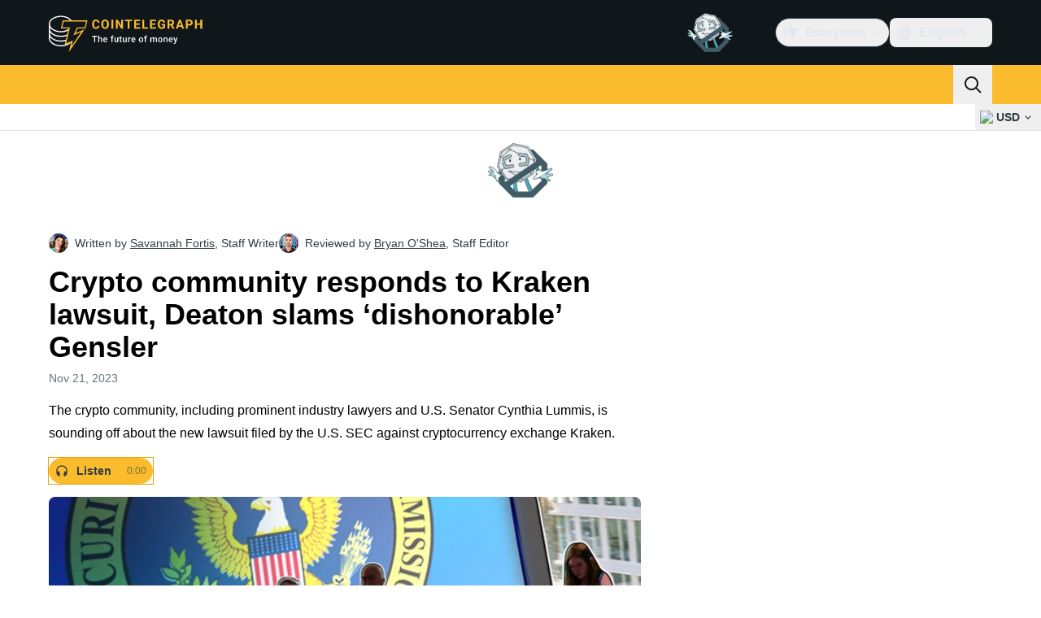

--- FILE ---
content_type: text/javascript; charset=utf-8
request_url: https://cointelegraph.com/_duck/ducklings/BQPnIqZ_.js
body_size: 183775
content:
const __vite__mapDeps=(i,m=__vite__mapDeps,d=(m.f||(m.f=["./Buee5pKR.js","./BYeOeCCg.js","./qu9z8Iw7.js","./xBRAsqDU.js","./CcoY3Xme.js","./DiPFtPSx.js","./BKc4UPUb.js","./C9zeVl3o.js","./about.BBx5C30l.css","./DDMm5x_m.js","./uEmxHRR1.js","./CejciXof.js","./DXcRWECv.js","./Qd3Ysu3F.js","./Ch6w-Nk4.js","./DN7F_gb1.js","./AdblockFallback.CGzA8xw8.css","./AdSlot.E7O2rCko.css","./iGlBfFev.js","./CepXh5A_.js","./BJryHO2D.js","./ef4s_Dl9.js","./ejzRDs7R.js","./1Vaf5PsU.js","./BwXED7Hw.js","./yI6hs-jw.js","./DzoArZnI.js","./DOAh5jHT.js","./BudI7F6Y.js","./GkehEg_F.js","./BR31v_KR.js","./C3B2_o4f.js","./DB4SiFVs.js","./CCArVuiP.js","./index.BeAbZqDU.css","./5TQtayo0.js","./CzuydbEY.js","./Ej8TkzKD.js","./CtInput.CwuiWIgu.css","./CXCb_2P2.js","./CM5Y_cz7.js","./CeuC8Phw.js","./BGsTu1wR.js","./search.CmHOV8-1.css","./qSKnuF42.js","./CLDVzU72.js","./D0v4vEVS.js","./C2NvBYLQ.js","./DRtCs2Wj.js","./BYHeV6yQ.js","./D7958EQa.js","./CtTooltip.ghoXywyo.css","./y7PTJLgF.js","./c9t25TsE.js","./QF2oYqwA.js","./CkkZXkhO.js","./FAQSection.B0NV7L2R.css","./kBxdJ48z.js","./CdyEvbzV.js","./YZL_-BEr.js","./DQFCfDP1.js","./H6NPtrYS.js","./CQ6FH06K.js","./ZXJ0J3m4.js","./D12Mo2qv.js","./SignInWithAppleButton.DAb0G0D2.css","./CMnEHxBi.js","./DYiK0kSs.js","./l4TM4wr_.js","./LearnTabs.Ca5nYB3m.css","./CMIFNHFH.js","./B3n0H8KW.js","./DrxKNtdD.js","./B59m3SXI.js","./Sidebar.C7NVF1jm.css","./0pLPhCJa.js","./D2GaBnd5.js","./D_2xUp0r.js","./BAezvoOt.js","./BV-0lfN-.js","./CbiuDrCZ.js","./CLegAaZ0.js","./Cbz9bOLe.js","./CIlmq-r7.js","./PostPage.CICj8nMe.css","./CuKoevMF.js","./Biv4W5dy.js","./Dox2Caz2.js","./wSVMth09.js","./CHMYp8UH.js","./CtSelectButton.CGxtwOAk.css","./DDSuKmUX.js","./dYsjw8Po.js","./j-u6VgzN.js","./TradingViewChart.i_wpjsz4.css","./CryptocoinPage.BZ92hYGs.css","./DKqOqkwh.js","./BdASXDhC.js","./CHeAN8Xq.js","./wp8Wh1LX.js","./LyZY7da3.js","./BB7pPx5X.js","./DCYesvho.js","./D9j5tOL5.js","./Bhh3ncrp.js","./v0apbKtG.js","./C_GMdsQM.js","./Dxlrr0zW.js","./_slug_.DTasQ6k_.css","./CQ5I_YlJ.js","./BJMZO9Un.js","./BgRim-G9.js","./BUKV4g2t.js","./OAJFOlhu.js","./PriceIndexesPagination.Ut5J89tM.css","./index.DBINZW6f.css","./BtWWQVGR.js","./CbP_gi0C.js","./tT10Uryt.js","./_...w-CU89bI.css","./7WqNWJZZ.js","./BJ6ekEC5.js","./CpE1-XDx.js","./DCAMIsGA.js","./DQA4A2wD.js","./memecoins.BVPrW0q6.css","./WcyDd70A.js","./0BWewDkI.js","./BCel9liO.js","./CirCRuS6.js","./Daa7lbpu.js","./DmyuBZG7.js","./BdgXV6i8.js","./Toaster.quSoDDrE.css","./DDp02dmC.js","./CkzLzi4g.js","./index.RzMI8_0o.css","./CN6daUi_.js","./BCZp_ZMf.js","./BO-dWtLN.js","./BYtnqgiZ.js","./BottomStack.BfRm2Ihm.css","./C-wDs2IJ.js","./BuhIdxEP.js","./BIW1x9xu.js","./Dn5m2IYt.js","./BrYzw7dO.js","./CIv9QyEu.js","./ClDoCEN_.js","./D71jqmXH.js","./C2yRzrCl.js","./DE0ai6tZ.js","./B5Ry5ZUT.js","./Footer.CG4v6UFX.css","./DVgmuLbh.js","./BxURzMQ8.js","./C0yr02yZ.js","./BEvZK9W6.js","./CwkMJlJT.js","./D2sYQgQO.js","./BMTW4uNA.js","./0tIGyThL.js","./BGBF_hzw.js","./6cUrTxac.js","./BAh8pmbC.js","./DifiP4Nk.js","./Dippz0LH.js","./CnUzuTDE.js","./sGiMn6-Y.js","./DZpczBFY.js","./BOH3UDCq.js","./mxZ5I4UU.js","./BDhjJK5S.js","./D49nFwjI.js","./DX-0DWAS.js","./6qvK4UCF.js","./DxoEuYTC.js","./TopBar.BiIC1rWT.css","./DeZN5SSj.js","./4iloc-kM.js","./BODFVx0W.js","./CL1dl-Zf.js","./b2YiB6DS.js","./CQptorRw.js","./TickerBar.CyCrrx4w.css","./DBtQ45yg.js","./DEkSO6oZ.js","./EXtacmIj.js","./C4Apk1tS.js","./C69A0pwv.js","./C9VVbmgV.js","./CVFRlEva.js","./BQZO9aAb.js","./1sC9Ikd9.js","./gQTBDYzQ.js","./MobileTopBar.DrauSeiq.css","./Dc5UhEqG.js","./B9NVRm18.js","./CMmOnLAY.js","./BI8qXLAj.js","./5lzavIAx.js","./CcErIS_6.js","./CqSQNWb6.js","./Al2jWYK0.js","./BgpeMFYi.js","./5-D51pug.js","./bUu0CWUF.js","./B2tZF24L.js","./CmlC-AAr.js","./BTSNAs2z.js","./By9GE4a3.js","./BzP04Zdc.js","./MO7YVrV7.js","./Cg2dD0QL.js","./QwKLBmwP.js","./BvFLgr9C.js","./DjYpigBt.js","./Dg0Ng7sr.js","./AdTextBanner.iHGdZCUv.css","./4MJxVpvm.js","./index.D-gDOaUl.css","./CrPI-Zs-.js","./BXQWdHtW.js","./index.DZ8iWNwc.css","./BYSbyPM-.js","./AdPromoButtonStack.kXBLT4qL.css","./CF_c9lPx.js","./B-XR_NXJ.js","./D6DLgtHH.js","./DEBKvkrp.js","./AdStoryWidget.D2os0aTP.css","./DR-8XSgt.js","./AdParallax.BJKd570x.css","./C55rkw9M.js","./hX5pEyHZ.js","./CnDbmuSd.js","./AdWideParallax.CZ9moqjx.css","./Cq8alSOn.js","./DA71NOoT.js","./NewsletterSubscriptionFormEmbed.kmo_mFsR.css","./B1FqrWng.js","./CPZ492OG.js","./InlineRateLiveDataEmbed.BfUgLVTL.css","./29LuzAN-.js","./BSQqKaq-.js","./D7ALiqhe.js","./CoR3REXi.js","./InstagramEmbed.DrW_3Kre.css","./B1B78Rtm.js","./CerosEmbed.CZk__VAr.css","./P8Xfrasi.js","./3rbR3Ki3.js","./OgpwSpfV.js"])))=>i.map(i=>d[i]);
var a0=Object.defineProperty;var Yp=e=>{throw TypeError(e)};var c0=(e,t,n)=>t in e?a0(e,t,{enumerable:!0,configurable:!0,writable:!0,value:n}):e[t]=n;var gn=(e,t,n)=>c0(e,typeof t!="symbol"?t+"":t,n),Jp=(e,t,n)=>t.has(e)||Yp("Cannot "+n);var Ge=(e,t,n)=>(Jp(e,t,"read from private field"),n?n.call(e):t.get(e)),wr=(e,t,n)=>t.has(e)?Yp("Cannot add the same private member more than once"):t instanceof WeakSet?t.add(e):t.set(e,n),Ln=(e,t,n,r)=>(Jp(e,t,"write to private field"),r?r.call(e,n):t.set(e,n),n);try{let e=typeof window<"u"?window:typeof global<"u"?global:typeof globalThis<"u"?globalThis:typeof self<"u"?self:{},t=new e.Error().stack;t&&(e._sentryDebugIds=e._sentryDebugIds||{},e._sentryDebugIds[t]="f1ca4080-9476-4b27-adff-d5ca1254f9b0",e._sentryDebugIdIdentifier="sentry-dbid-f1ca4080-9476-4b27-adff-d5ca1254f9b0")}catch{}{let e=typeof window<"u"?window:typeof global<"u"?global:typeof globalThis<"u"?globalThis:typeof self<"u"?self:{};e.SENTRY_RELEASE={id:"release-134"}}(function(){const t=document.createElement("link").relList;if(t&&t.supports&&t.supports("modulepreload"))return;for(const o of document.querySelectorAll('link[rel="modulepreload"]'))r(o);new MutationObserver(o=>{for(const s of o)if(s.type==="childList")for(const i of s.addedNodes)i.tagName==="LINK"&&i.rel==="modulepreload"&&r(i)}).observe(document,{childList:!0,subtree:!0});function n(o){const s={};return o.integrity&&(s.integrity=o.integrity),o.referrerPolicy&&(s.referrerPolicy=o.referrerPolicy),o.crossOrigin==="use-credentials"?s.credentials="include":o.crossOrigin==="anonymous"?s.credentials="omit":s.credentials="same-origin",s}function r(o){if(o.ep)return;o.ep=!0;const s=n(o);fetch(o.href,s)}})();/**
* @vue/shared v3.5.17
* (c) 2018-present Yuxi (Evan) You and Vue contributors
* @license MIT
**//*! #__NO_SIDE_EFFECTS__ */function Jc(e){const t=Object.create(null);for(const n of e.split(","))t[n]=1;return n=>n in t}const Ee={},Vo=[],an=()=>{},l0=()=>!1,ji=e=>e.charCodeAt(0)===111&&e.charCodeAt(1)===110&&(e.charCodeAt(2)>122||e.charCodeAt(2)<97),yd=e=>e.startsWith("onUpdate:"),Fe=Object.assign,bd=(e,t)=>{const n=e.indexOf(t);n>-1&&e.splice(n,1)},u0=Object.prototype.hasOwnProperty,Ce=(e,t)=>u0.call(e,t),ie=Array.isArray,Wo=e=>_s(e)==="[object Map]",Ro=e=>_s(e)==="[object Set]",Xp=e=>_s(e)==="[object Date]",f0=e=>_s(e)==="[object RegExp]",ue=e=>typeof e=="function",He=e=>typeof e=="string",Tn=e=>typeof e=="symbol",De=e=>e!==null&&typeof e=="object",vd=e=>(De(e)||ue(e))&&ue(e.then)&&ue(e.catch),L_=Object.prototype.toString,_s=e=>L_.call(e),d0=e=>_s(e).slice(8,-1),Xc=e=>_s(e)==="[object Object]",Ed=e=>He(e)&&e!=="NaN"&&e[0]!=="-"&&""+parseInt(e,10)===e,qo=Jc(",key,ref,ref_for,ref_key,onVnodeBeforeMount,onVnodeMounted,onVnodeBeforeUpdate,onVnodeUpdated,onVnodeBeforeUnmount,onVnodeUnmounted"),Qc=e=>{const t=Object.create(null);return n=>t[n]||(t[n]=e(n))},p0=/-(\w)/g,kt=Qc(e=>e.replace(p0,(t,n)=>n?n.toUpperCase():"")),h0=/\B([A-Z])/g,Vt=Qc(e=>e.replace(h0,"-$1").toLowerCase()),Zc=Qc(e=>e.charAt(0).toUpperCase()+e.slice(1)),$a=Qc(e=>e?`on${Zc(e)}`:""),Pt=(e,t)=>!Object.is(e,t),Go=(e,...t)=>{for(let n=0;n<e.length;n++)e[n](...t)},Bu=(e,t,n,r=!1)=>{Object.defineProperty(e,t,{configurable:!0,enumerable:!1,writable:r,value:n})},oc=e=>{const t=parseFloat(e);return isNaN(t)?e:t},sc=e=>{const t=He(e)?Number(e):NaN;return isNaN(t)?e:t};let Qp;const el=()=>Qp||(Qp=typeof globalThis<"u"?globalThis:typeof self<"u"?self:typeof window<"u"?window:typeof global<"u"?global:{}),m0="Infinity,undefined,NaN,isFinite,isNaN,parseFloat,parseInt,decodeURI,decodeURIComponent,encodeURI,encodeURIComponent,Math,Number,Date,Array,Object,Boolean,String,RegExp,Map,Set,JSON,Intl,BigInt,console,Error,Symbol",g0=Jc(m0);function ys(e){if(ie(e)){const t={};for(let n=0;n<e.length;n++){const r=e[n],o=He(r)?v0(r):ys(r);if(o)for(const s in o)t[s]=o[s]}return t}else if(He(e)||De(e))return e}const _0=/;(?![^(]*\))/g,y0=/:([^]+)/,b0=/\/\*[^]*?\*\//g;function v0(e){const t={};return e.replace(b0,"").split(_0).forEach(n=>{if(n){const r=n.split(y0);r.length>1&&(t[r[0].trim()]=r[1].trim())}}),t}function vn(e){let t="";if(He(e))t=e;else if(ie(e))for(let n=0;n<e.length;n++){const r=vn(e[n]);r&&(t+=r+" ")}else if(De(e))for(const n in e)e[n]&&(t+=n+" ");return t.trim()}function iV(e){if(!e)return null;let{class:t,style:n}=e;return t&&!He(t)&&(e.class=vn(t)),n&&(e.style=ys(n)),e}const E0="itemscope,allowfullscreen,formnovalidate,ismap,nomodule,novalidate,readonly",S0=Jc(E0);function N_(e){return!!e||e===""}function w0(e,t){if(e.length!==t.length)return!1;let n=!0;for(let r=0;n&&r<e.length;r++)n=Vr(e[r],t[r]);return n}function Vr(e,t){if(e===t)return!0;let n=Xp(e),r=Xp(t);if(n||r)return n&&r?e.getTime()===t.getTime():!1;if(n=Tn(e),r=Tn(t),n||r)return e===t;if(n=ie(e),r=ie(t),n||r)return n&&r?w0(e,t):!1;if(n=De(e),r=De(t),n||r){if(!n||!r)return!1;const o=Object.keys(e).length,s=Object.keys(t).length;if(o!==s)return!1;for(const i in e){const a=e.hasOwnProperty(i),c=t.hasOwnProperty(i);if(a&&!c||!a&&c||!Vr(e[i],t[i]))return!1}}return String(e)===String(t)}function tl(e,t){return e.findIndex(n=>Vr(n,t))}const D_=e=>!!(e&&e.__v_isRef===!0),fo=e=>He(e)?e:e==null?"":ie(e)||De(e)&&(e.toString===L_||!ue(e.toString))?D_(e)?fo(e.value):JSON.stringify(e,M_,2):String(e),M_=(e,t)=>D_(t)?M_(e,t.value):Wo(t)?{[`Map(${t.size})`]:[...t.entries()].reduce((n,[r,o],s)=>(n[Vl(r,s)+" =>"]=o,n),{})}:Ro(t)?{[`Set(${t.size})`]:[...t.values()].map(n=>Vl(n))}:Tn(t)?Vl(t):De(t)&&!ie(t)&&!Xc(t)?String(t):t,Vl=(e,t="")=>{var n;return Tn(e)?`Symbol(${(n=e.description)!=null?n:t})`:e};/**
* @vue/reactivity v3.5.17
* (c) 2018-present Yuxi (Evan) You and Vue contributors
* @license MIT
**/let bt;class $_{constructor(t=!1){this.detached=t,this._active=!0,this._on=0,this.effects=[],this.cleanups=[],this._isPaused=!1,this.parent=bt,!t&&bt&&(this.index=(bt.scopes||(bt.scopes=[])).push(this)-1)}get active(){return this._active}pause(){if(this._active){this._isPaused=!0;let t,n;if(this.scopes)for(t=0,n=this.scopes.length;t<n;t++)this.scopes[t].pause();for(t=0,n=this.effects.length;t<n;t++)this.effects[t].pause()}}resume(){if(this._active&&this._isPaused){this._isPaused=!1;let t,n;if(this.scopes)for(t=0,n=this.scopes.length;t<n;t++)this.scopes[t].resume();for(t=0,n=this.effects.length;t<n;t++)this.effects[t].resume()}}run(t){if(this._active){const n=bt;try{return bt=this,t()}finally{bt=n}}}on(){++this._on===1&&(this.prevScope=bt,bt=this)}off(){this._on>0&&--this._on===0&&(bt=this.prevScope,this.prevScope=void 0)}stop(t){if(this._active){this._active=!1;let n,r;for(n=0,r=this.effects.length;n<r;n++)this.effects[n].stop();for(this.effects.length=0,n=0,r=this.cleanups.length;n<r;n++)this.cleanups[n]();if(this.cleanups.length=0,this.scopes){for(n=0,r=this.scopes.length;n<r;n++)this.scopes[n].stop(!0);this.scopes.length=0}if(!this.detached&&this.parent&&!t){const o=this.parent.scopes.pop();o&&o!==this&&(this.parent.scopes[this.index]=o,o.index=this.index)}this.parent=void 0}}}function Xr(e){return new $_(e)}function Qr(){return bt}function Kn(e,t=!1){bt&&bt.cleanups.push(e)}let Ue;const Wl=new WeakSet;class ic{constructor(t){this.fn=t,this.deps=void 0,this.depsTail=void 0,this.flags=5,this.next=void 0,this.cleanup=void 0,this.scheduler=void 0,bt&&bt.active&&bt.effects.push(this)}pause(){this.flags|=64}resume(){this.flags&64&&(this.flags&=-65,Wl.has(this)&&(Wl.delete(this),this.trigger()))}notify(){this.flags&2&&!(this.flags&32)||this.flags&8||B_(this)}run(){if(!(this.flags&1))return this.fn();this.flags|=2,Zp(this),U_(this);const t=Ue,n=wn;Ue=this,wn=!0;try{return this.fn()}finally{j_(this),Ue=t,wn=n,this.flags&=-3}}stop(){if(this.flags&1){for(let t=this.deps;t;t=t.nextDep)Td(t);this.deps=this.depsTail=void 0,Zp(this),this.onStop&&this.onStop(),this.flags&=-2}}trigger(){this.flags&64?Wl.add(this):this.scheduler?this.scheduler():this.runIfDirty()}runIfDirty(){Uu(this)&&this.run()}get dirty(){return Uu(this)}}let F_=0,ti,ni;function B_(e,t=!1){if(e.flags|=8,t){e.next=ni,ni=e;return}e.next=ti,ti=e}function Sd(){F_++}function wd(){if(--F_>0)return;if(ni){let t=ni;for(ni=void 0;t;){const n=t.next;t.next=void 0,t.flags&=-9,t=n}}let e;for(;ti;){let t=ti;for(ti=void 0;t;){const n=t.next;if(t.next=void 0,t.flags&=-9,t.flags&1)try{t.trigger()}catch(r){e||(e=r)}t=n}}if(e)throw e}function U_(e){for(let t=e.deps;t;t=t.nextDep)t.version=-1,t.prevActiveLink=t.dep.activeLink,t.dep.activeLink=t}function j_(e){let t,n=e.depsTail,r=n;for(;r;){const o=r.prevDep;r.version===-1?(r===n&&(n=o),Td(r),T0(r)):t=r,r.dep.activeLink=r.prevActiveLink,r.prevActiveLink=void 0,r=o}e.deps=t,e.depsTail=n}function Uu(e){for(let t=e.deps;t;t=t.nextDep)if(t.dep.version!==t.version||t.dep.computed&&(H_(t.dep.computed)||t.dep.version!==t.version))return!0;return!!e._dirty}function H_(e){if(e.flags&4&&!(e.flags&16)||(e.flags&=-17,e.globalVersion===bi)||(e.globalVersion=bi,!e.isSSR&&e.flags&128&&(!e.deps&&!e._dirty||!Uu(e))))return;e.flags|=2;const t=e.dep,n=Ue,r=wn;Ue=e,wn=!0;try{U_(e);const o=e.fn(e._value);(t.version===0||Pt(o,e._value))&&(e.flags|=128,e._value=o,t.version++)}catch(o){throw t.version++,o}finally{Ue=n,wn=r,j_(e),e.flags&=-3}}function Td(e,t=!1){const{dep:n,prevSub:r,nextSub:o}=e;if(r&&(r.nextSub=o,e.prevSub=void 0),o&&(o.prevSub=r,e.nextSub=void 0),n.subs===e&&(n.subs=r,!r&&n.computed)){n.computed.flags&=-5;for(let s=n.computed.deps;s;s=s.nextDep)Td(s,!0)}!t&&!--n.sc&&n.map&&n.map.delete(n.key)}function T0(e){const{prevDep:t,nextDep:n}=e;t&&(t.nextDep=n,e.prevDep=void 0),n&&(n.prevDep=t,e.nextDep=void 0)}function aV(e,t){e.effect instanceof ic&&(e=e.effect.fn);const n=new ic(e);t&&Fe(n,t);try{n.run()}catch(o){throw n.stop(),o}const r=n.run.bind(n);return r.effect=n,r}function cV(e){e.effect.stop()}let wn=!0;const V_=[];function hr(){V_.push(wn),wn=!1}function mr(){const e=V_.pop();wn=e===void 0?!0:e}function Zp(e){const{cleanup:t}=e;if(e.cleanup=void 0,t){const n=Ue;Ue=void 0;try{t()}finally{Ue=n}}}let bi=0;class k0{constructor(t,n){this.sub=t,this.dep=n,this.version=n.version,this.nextDep=this.prevDep=this.nextSub=this.prevSub=this.prevActiveLink=void 0}}class nl{constructor(t){this.computed=t,this.version=0,this.activeLink=void 0,this.subs=void 0,this.map=void 0,this.key=void 0,this.sc=0,this.__v_skip=!0}track(t){if(!Ue||!wn||Ue===this.computed)return;let n=this.activeLink;if(n===void 0||n.sub!==Ue)n=this.activeLink=new k0(Ue,this),Ue.deps?(n.prevDep=Ue.depsTail,Ue.depsTail.nextDep=n,Ue.depsTail=n):Ue.deps=Ue.depsTail=n,W_(n);else if(n.version===-1&&(n.version=this.version,n.nextDep)){const r=n.nextDep;r.prevDep=n.prevDep,n.prevDep&&(n.prevDep.nextDep=r),n.prevDep=Ue.depsTail,n.nextDep=void 0,Ue.depsTail.nextDep=n,Ue.depsTail=n,Ue.deps===n&&(Ue.deps=r)}return n}trigger(t){this.version++,bi++,this.notify(t)}notify(t){Sd();try{for(let n=this.subs;n;n=n.prevSub)n.sub.notify()&&n.sub.dep.notify()}finally{wd()}}}function W_(e){if(e.dep.sc++,e.sub.flags&4){const t=e.dep.computed;if(t&&!e.dep.subs){t.flags|=20;for(let r=t.deps;r;r=r.nextDep)W_(r)}const n=e.dep.subs;n!==e&&(e.prevSub=n,n&&(n.nextSub=e)),e.dep.subs=e}}const ac=new WeakMap,po=Symbol(""),ju=Symbol(""),vi=Symbol("");function vt(e,t,n){if(wn&&Ue){let r=ac.get(e);r||ac.set(e,r=new Map);let o=r.get(n);o||(r.set(n,o=new nl),o.map=r,o.key=n),o.track()}}function ir(e,t,n,r,o,s){const i=ac.get(e);if(!i){bi++;return}const a=c=>{c&&c.trigger()};if(Sd(),t==="clear")i.forEach(a);else{const c=ie(e),l=c&&Ed(n);if(c&&n==="length"){const u=Number(r);i.forEach((f,d)=>{(d==="length"||d===vi||!Tn(d)&&d>=u)&&a(f)})}else switch((n!==void 0||i.has(void 0))&&a(i.get(n)),l&&a(i.get(vi)),t){case"add":c?l&&a(i.get("length")):(a(i.get(po)),Wo(e)&&a(i.get(ju)));break;case"delete":c||(a(i.get(po)),Wo(e)&&a(i.get(ju)));break;case"set":Wo(e)&&a(i.get(po));break}}wd()}function A0(e,t){const n=ac.get(e);return n&&n.get(t)}function Lo(e){const t=ye(e);return t===e?t:(vt(t,"iterate",vi),cn(e)?t:t.map(_t))}function rl(e){return vt(e=ye(e),"iterate",vi),e}const R0={__proto__:null,[Symbol.iterator](){return ql(this,Symbol.iterator,_t)},concat(...e){return Lo(this).concat(...e.map(t=>ie(t)?Lo(t):t))},entries(){return ql(this,"entries",e=>(e[1]=_t(e[1]),e))},every(e,t){return Zn(this,"every",e,t,void 0,arguments)},filter(e,t){return Zn(this,"filter",e,t,n=>n.map(_t),arguments)},find(e,t){return Zn(this,"find",e,t,_t,arguments)},findIndex(e,t){return Zn(this,"findIndex",e,t,void 0,arguments)},findLast(e,t){return Zn(this,"findLast",e,t,_t,arguments)},findLastIndex(e,t){return Zn(this,"findLastIndex",e,t,void 0,arguments)},forEach(e,t){return Zn(this,"forEach",e,t,void 0,arguments)},includes(...e){return Gl(this,"includes",e)},indexOf(...e){return Gl(this,"indexOf",e)},join(e){return Lo(this).join(e)},lastIndexOf(...e){return Gl(this,"lastIndexOf",e)},map(e,t){return Zn(this,"map",e,t,void 0,arguments)},pop(){return Vs(this,"pop")},push(...e){return Vs(this,"push",e)},reduce(e,...t){return eh(this,"reduce",e,t)},reduceRight(e,...t){return eh(this,"reduceRight",e,t)},shift(){return Vs(this,"shift")},some(e,t){return Zn(this,"some",e,t,void 0,arguments)},splice(...e){return Vs(this,"splice",e)},toReversed(){return Lo(this).toReversed()},toSorted(e){return Lo(this).toSorted(e)},toSpliced(...e){return Lo(this).toSpliced(...e)},unshift(...e){return Vs(this,"unshift",e)},values(){return ql(this,"values",_t)}};function ql(e,t,n){const r=rl(e),o=r[t]();return r!==e&&!cn(e)&&(o._next=o.next,o.next=()=>{const s=o._next();return s.value&&(s.value=n(s.value)),s}),o}const C0=Array.prototype;function Zn(e,t,n,r,o,s){const i=rl(e),a=i!==e&&!cn(e),c=i[t];if(c!==C0[t]){const f=c.apply(e,s);return a?_t(f):f}let l=n;i!==e&&(a?l=function(f,d){return n.call(this,_t(f),d,e)}:n.length>2&&(l=function(f,d){return n.call(this,f,d,e)}));const u=c.call(i,l,r);return a&&o?o(u):u}function eh(e,t,n,r){const o=rl(e);let s=n;return o!==e&&(cn(e)?n.length>3&&(s=function(i,a,c){return n.call(this,i,a,c,e)}):s=function(i,a,c){return n.call(this,i,_t(a),c,e)}),o[t](s,...r)}function Gl(e,t,n){const r=ye(e);vt(r,"iterate",vi);const o=r[t](...n);return(o===-1||o===!1)&&Ad(n[0])?(n[0]=ye(n[0]),r[t](...n)):o}function Vs(e,t,n=[]){hr(),Sd();const r=ye(e)[t].apply(e,n);return wd(),mr(),r}const O0=Jc("__proto__,__v_isRef,__isVue"),q_=new Set(Object.getOwnPropertyNames(Symbol).filter(e=>e!=="arguments"&&e!=="caller").map(e=>Symbol[e]).filter(Tn));function I0(e){Tn(e)||(e=String(e));const t=ye(this);return vt(t,"has",e),t.hasOwnProperty(e)}class G_{constructor(t=!1,n=!1){this._isReadonly=t,this._isShallow=n}get(t,n,r){if(n==="__v_skip")return t.__v_skip;const o=this._isReadonly,s=this._isShallow;if(n==="__v_isReactive")return!o;if(n==="__v_isReadonly")return o;if(n==="__v_isShallow")return s;if(n==="__v_raw")return r===(o?s?Q_:X_:s?J_:Y_).get(t)||Object.getPrototypeOf(t)===Object.getPrototypeOf(r)?t:void 0;const i=ie(t);if(!o){let c;if(i&&(c=R0[n]))return c;if(n==="hasOwnProperty")return I0}const a=Reflect.get(t,n,he(t)?t:r);return(Tn(n)?q_.has(n):O0(n))||(o||vt(t,"get",n),s)?a:he(a)?i&&Ed(n)?a:a.value:De(a)?o?ct(a):ht(a):a}}class z_ extends G_{constructor(t=!1){super(!1,t)}set(t,n,r,o){let s=t[n];if(!this._isShallow){const c=kn(s);if(!cn(r)&&!kn(r)&&(s=ye(s),r=ye(r)),!ie(t)&&he(s)&&!he(r))return c?!1:(s.value=r,!0)}const i=ie(t)&&Ed(n)?Number(n)<t.length:Ce(t,n),a=Reflect.set(t,n,r,he(t)?t:o);return t===ye(o)&&(i?Pt(r,s)&&ir(t,"set",n,r):ir(t,"add",n,r)),a}deleteProperty(t,n){const r=Ce(t,n);t[n];const o=Reflect.deleteProperty(t,n);return o&&r&&ir(t,"delete",n,void 0),o}has(t,n){const r=Reflect.has(t,n);return(!Tn(n)||!q_.has(n))&&vt(t,"has",n),r}ownKeys(t){return vt(t,"iterate",ie(t)?"length":po),Reflect.ownKeys(t)}}class K_ extends G_{constructor(t=!1){super(!0,t)}set(t,n){return!0}deleteProperty(t,n){return!0}}const P0=new z_,x0=new K_,L0=new z_(!0),N0=new K_(!0),Hu=e=>e,aa=e=>Reflect.getPrototypeOf(e);function D0(e,t,n){return function(...r){const o=this.__v_raw,s=ye(o),i=Wo(s),a=e==="entries"||e===Symbol.iterator&&i,c=e==="keys"&&i,l=o[e](...r),u=n?Hu:t?cc:_t;return!t&&vt(s,"iterate",c?ju:po),{next(){const{value:f,done:d}=l.next();return d?{value:f,done:d}:{value:a?[u(f[0]),u(f[1])]:u(f),done:d}},[Symbol.iterator](){return this}}}}function ca(e){return function(...t){return e==="delete"?!1:e==="clear"?void 0:this}}function M0(e,t){const n={get(o){const s=this.__v_raw,i=ye(s),a=ye(o);e||(Pt(o,a)&&vt(i,"get",o),vt(i,"get",a));const{has:c}=aa(i),l=t?Hu:e?cc:_t;if(c.call(i,o))return l(s.get(o));if(c.call(i,a))return l(s.get(a));s!==i&&s.get(o)},get size(){const o=this.__v_raw;return!e&&vt(ye(o),"iterate",po),Reflect.get(o,"size",o)},has(o){const s=this.__v_raw,i=ye(s),a=ye(o);return e||(Pt(o,a)&&vt(i,"has",o),vt(i,"has",a)),o===a?s.has(o):s.has(o)||s.has(a)},forEach(o,s){const i=this,a=i.__v_raw,c=ye(a),l=t?Hu:e?cc:_t;return!e&&vt(c,"iterate",po),a.forEach((u,f)=>o.call(s,l(u),l(f),i))}};return Fe(n,e?{add:ca("add"),set:ca("set"),delete:ca("delete"),clear:ca("clear")}:{add(o){!t&&!cn(o)&&!kn(o)&&(o=ye(o));const s=ye(this);return aa(s).has.call(s,o)||(s.add(o),ir(s,"add",o,o)),this},set(o,s){!t&&!cn(s)&&!kn(s)&&(s=ye(s));const i=ye(this),{has:a,get:c}=aa(i);let l=a.call(i,o);l||(o=ye(o),l=a.call(i,o));const u=c.call(i,o);return i.set(o,s),l?Pt(s,u)&&ir(i,"set",o,s):ir(i,"add",o,s),this},delete(o){const s=ye(this),{has:i,get:a}=aa(s);let c=i.call(s,o);c||(o=ye(o),c=i.call(s,o)),a&&a.call(s,o);const l=s.delete(o);return c&&ir(s,"delete",o,void 0),l},clear(){const o=ye(this),s=o.size!==0,i=o.clear();return s&&ir(o,"clear",void 0,void 0),i}}),["keys","values","entries",Symbol.iterator].forEach(o=>{n[o]=D0(o,e,t)}),n}function ol(e,t){const n=M0(e,t);return(r,o,s)=>o==="__v_isReactive"?!e:o==="__v_isReadonly"?e:o==="__v_raw"?r:Reflect.get(Ce(n,o)&&o in r?n:r,o,s)}const $0={get:ol(!1,!1)},F0={get:ol(!1,!0)},B0={get:ol(!0,!1)},U0={get:ol(!0,!0)},Y_=new WeakMap,J_=new WeakMap,X_=new WeakMap,Q_=new WeakMap;function j0(e){switch(e){case"Object":case"Array":return 1;case"Map":case"Set":case"WeakMap":case"WeakSet":return 2;default:return 0}}function H0(e){return e.__v_skip||!Object.isExtensible(e)?0:j0(d0(e))}function ht(e){return kn(e)?e:sl(e,!1,P0,$0,Y_)}function Hn(e){return sl(e,!1,L0,F0,J_)}function ct(e){return sl(e,!0,x0,B0,X_)}function kd(e){return sl(e,!0,N0,U0,Q_)}function sl(e,t,n,r,o){if(!De(e)||e.__v_raw&&!(t&&e.__v_isReactive))return e;const s=H0(e);if(s===0)return e;const i=o.get(e);if(i)return i;const a=new Proxy(e,s===2?r:n);return o.set(e,a),a}function qn(e){return kn(e)?qn(e.__v_raw):!!(e&&e.__v_isReactive)}function kn(e){return!!(e&&e.__v_isReadonly)}function cn(e){return!!(e&&e.__v_isShallow)}function Ad(e){return e?!!e.__v_raw:!1}function ye(e){const t=e&&e.__v_raw;return t?ye(t):e}function Rd(e){return!Ce(e,"__v_skip")&&Object.isExtensible(e)&&Bu(e,"__v_skip",!0),e}const _t=e=>De(e)?ht(e):e,cc=e=>De(e)?ct(e):e;function he(e){return e?e.__v_isRef===!0:!1}function me(e){return Z_(e,!1)}function oe(e){return Z_(e,!0)}function Z_(e,t){return he(e)?e:new V0(e,t)}class V0{constructor(t,n){this.dep=new nl,this.__v_isRef=!0,this.__v_isShallow=!1,this._rawValue=n?t:ye(t),this._value=n?t:_t(t),this.__v_isShallow=n}get value(){return this.dep.track(),this._value}set value(t){const n=this._rawValue,r=this.__v_isShallow||cn(t)||kn(t);t=r?t:ye(t),Pt(t,n)&&(this._rawValue=t,this._value=r?t:_t(t),this.dep.trigger())}}function lV(e){e.dep&&e.dep.trigger()}function se(e){return he(e)?e.value:e}function B(e){return ue(e)?e():se(e)}const W0={get:(e,t,n)=>t==="__v_raw"?e:se(Reflect.get(e,t,n)),set:(e,t,n,r)=>{const o=e[t];return he(o)&&!he(n)?(o.value=n,!0):Reflect.set(e,t,n,r)}};function ey(e){return qn(e)?e:new Proxy(e,W0)}class q0{constructor(t){this.__v_isRef=!0,this._value=void 0;const n=this.dep=new nl,{get:r,set:o}=t(n.track.bind(n),n.trigger.bind(n));this._get=r,this._set=o}get value(){return this._value=this._get()}set value(t){this._set(t)}}function Co(e){return new q0(e)}function Ei(e){const t=ie(e)?new Array(e.length):{};for(const n in e)t[n]=ty(e,n);return t}class G0{constructor(t,n,r){this._object=t,this._key=n,this._defaultValue=r,this.__v_isRef=!0,this._value=void 0}get value(){const t=this._object[this._key];return this._value=t===void 0?this._defaultValue:t}set value(t){this._object[this._key]=t}get dep(){return A0(ye(this._object),this._key)}}class z0{constructor(t){this._getter=t,this.__v_isRef=!0,this.__v_isReadonly=!0,this._value=void 0}get value(){return this._value=this._getter()}}function ln(e,t,n){return he(e)?e:ue(e)?new z0(e):De(e)&&arguments.length>1?ty(e,t,n):me(e)}function ty(e,t,n){const r=e[t];return he(r)?r:new G0(e,t,n)}class K0{constructor(t,n,r){this.fn=t,this.setter=n,this._value=void 0,this.dep=new nl(this),this.__v_isRef=!0,this.deps=void 0,this.depsTail=void 0,this.flags=16,this.globalVersion=bi-1,this.next=void 0,this.effect=this,this.__v_isReadonly=!n,this.isSSR=r}notify(){if(this.flags|=16,!(this.flags&8)&&Ue!==this)return B_(this,!0),!0}get value(){const t=this.dep.track();return H_(this),t&&(t.version=this.dep.version),this._value}set value(t){this.setter&&this.setter(t)}}function Y0(e,t,n=!1){let r,o;return ue(e)?r=e:(r=e.get,o=e.set),new K0(r,o,n)}const uV={GET:"get",HAS:"has",ITERATE:"iterate"},fV={SET:"set",ADD:"add",DELETE:"delete",CLEAR:"clear"},la={},lc=new WeakMap;let Cr;function dV(){return Cr}function J0(e,t=!1,n=Cr){if(n){let r=lc.get(n);r||lc.set(n,r=[]),r.push(e)}}function X0(e,t,n=Ee){const{immediate:r,deep:o,once:s,scheduler:i,augmentJob:a,call:c}=n,l=_=>o?_:cn(_)||o===!1||o===0?ar(_,1):ar(_);let u,f,d,p,h=!1,m=!1;if(he(e)?(f=()=>e.value,h=cn(e)):qn(e)?(f=()=>l(e),h=!0):ie(e)?(m=!0,h=e.some(_=>qn(_)||cn(_)),f=()=>e.map(_=>{if(he(_))return _.value;if(qn(_))return l(_);if(ue(_))return c?c(_,2):_()})):ue(e)?t?f=c?()=>c(e,2):e:f=()=>{if(d){hr();try{d()}finally{mr()}}const _=Cr;Cr=u;try{return c?c(e,3,[p]):e(p)}finally{Cr=_}}:f=an,t&&o){const _=f,E=o===!0?1/0:o;f=()=>ar(_(),E)}const v=Qr(),b=()=>{u.stop(),v&&v.active&&bd(v.effects,u)};if(s&&t){const _=t;t=(...E)=>{_(...E),b()}}let y=m?new Array(e.length).fill(la):la;const g=_=>{if(!(!(u.flags&1)||!u.dirty&&!_))if(t){const E=u.run();if(o||h||(m?E.some((T,A)=>Pt(T,y[A])):Pt(E,y))){d&&d();const T=Cr;Cr=u;try{const A=[E,y===la?void 0:m&&y[0]===la?[]:y,p];y=E,c?c(t,3,A):t(...A)}finally{Cr=T}}}else u.run()};return a&&a(g),u=new ic(f),u.scheduler=i?()=>i(g,!1):g,p=_=>J0(_,!1,u),d=u.onStop=()=>{const _=lc.get(u);if(_){if(c)c(_,4);else for(const E of _)E();lc.delete(u)}},t?r?g(!0):y=u.run():i?i(g.bind(null,!0),!0):u.run(),b.pause=u.pause.bind(u),b.resume=u.resume.bind(u),b.stop=b,b}function ar(e,t=1/0,n){if(t<=0||!De(e)||e.__v_skip||(n=n||new Set,n.has(e)))return e;if(n.add(e),t--,he(e))ar(e.value,t,n);else if(ie(e))for(let r=0;r<e.length;r++)ar(e[r],t,n);else if(Ro(e)||Wo(e))e.forEach(r=>{ar(r,t,n)});else if(Xc(e)){for(const r in e)ar(e[r],t,n);for(const r of Object.getOwnPropertySymbols(e))Object.prototype.propertyIsEnumerable.call(e,r)&&ar(e[r],t,n)}return e}/**
* @vue/runtime-core v3.5.17
* (c) 2018-present Yuxi (Evan) You and Vue contributors
* @license MIT
**/const ny=[];function Q0(e){ny.push(e)}function Z0(){ny.pop()}function pV(e,t){}const hV={SETUP_FUNCTION:0,0:"SETUP_FUNCTION",RENDER_FUNCTION:1,1:"RENDER_FUNCTION",NATIVE_EVENT_HANDLER:5,5:"NATIVE_EVENT_HANDLER",COMPONENT_EVENT_HANDLER:6,6:"COMPONENT_EVENT_HANDLER",VNODE_HOOK:7,7:"VNODE_HOOK",DIRECTIVE_HOOK:8,8:"DIRECTIVE_HOOK",TRANSITION_HOOK:9,9:"TRANSITION_HOOK",APP_ERROR_HANDLER:10,10:"APP_ERROR_HANDLER",APP_WARN_HANDLER:11,11:"APP_WARN_HANDLER",FUNCTION_REF:12,12:"FUNCTION_REF",ASYNC_COMPONENT_LOADER:13,13:"ASYNC_COMPONENT_LOADER",SCHEDULER:14,14:"SCHEDULER",COMPONENT_UPDATE:15,15:"COMPONENT_UPDATE",APP_UNMOUNT_CLEANUP:16,16:"APP_UNMOUNT_CLEANUP"},ew={sp:"serverPrefetch hook",bc:"beforeCreate hook",c:"created hook",bm:"beforeMount hook",m:"mounted hook",bu:"beforeUpdate hook",u:"updated",bum:"beforeUnmount hook",um:"unmounted hook",a:"activated hook",da:"deactivated hook",ec:"errorCaptured hook",rtc:"renderTracked hook",rtg:"renderTriggered hook",0:"setup function",1:"render function",2:"watcher getter",3:"watcher callback",4:"watcher cleanup function",5:"native event handler",6:"component event handler",7:"vnode hook",8:"directive hook",9:"transition hook",10:"app errorHandler",11:"app warnHandler",12:"ref function",13:"async component loader",14:"scheduler flush",15:"component update",16:"app unmount cleanup function"};function Hi(e,t,n,r){try{return r?e(...r):e()}catch(o){bs(o,t,n)}}function An(e,t,n,r){if(ue(e)){const o=Hi(e,t,n,r);return o&&vd(o)&&o.catch(s=>{bs(s,t,n)}),o}if(ie(e)){const o=[];for(let s=0;s<e.length;s++)o.push(An(e[s],t,n,r));return o}}function bs(e,t,n,r=!0){const o=t?t.vnode:null,{errorHandler:s,throwUnhandledErrorInProduction:i}=t&&t.appContext.config||Ee;if(t){let a=t.parent;const c=t.proxy,l=`https://vuejs.org/error-reference/#runtime-${n}`;for(;a;){const u=a.ec;if(u){for(let f=0;f<u.length;f++)if(u[f](e,c,l)===!1)return}a=a.parent}if(s){hr(),Hi(s,null,10,[e,c,l]),mr();return}}tw(e,n,o,r,i)}function tw(e,t,n,r=!0,o=!1){if(o)throw e;console.error(e)}const xt=[];let Bn=-1;const zo=[];let Or=null,$o=0;const ry=Promise.resolve();let uc=null;function Nt(e){const t=uc||ry;return e?t.then(this?e.bind(this):e):t}function nw(e){let t=Bn+1,n=xt.length;for(;t<n;){const r=t+n>>>1,o=xt[r],s=Si(o);s<e||s===e&&o.flags&2?t=r+1:n=r}return t}function Cd(e){if(!(e.flags&1)){const t=Si(e),n=xt[xt.length-1];!n||!(e.flags&2)&&t>=Si(n)?xt.push(e):xt.splice(nw(t),0,e),e.flags|=1,oy()}}function oy(){uc||(uc=ry.then(sy))}function fc(e){ie(e)?zo.push(...e):Or&&e.id===-1?Or.splice($o+1,0,e):e.flags&1||(zo.push(e),e.flags|=1),oy()}function th(e,t,n=Bn+1){for(;n<xt.length;n++){const r=xt[n];if(r&&r.flags&2){if(e&&r.id!==e.uid)continue;xt.splice(n,1),n--,r.flags&4&&(r.flags&=-2),r(),r.flags&4||(r.flags&=-2)}}}function dc(e){if(zo.length){const t=[...new Set(zo)].sort((n,r)=>Si(n)-Si(r));if(zo.length=0,Or){Or.push(...t);return}for(Or=t,$o=0;$o<Or.length;$o++){const n=Or[$o];n.flags&4&&(n.flags&=-2),n.flags&8||n(),n.flags&=-2}Or=null,$o=0}}const Si=e=>e.id==null?e.flags&2?-1:1/0:e.id;function sy(e){try{for(Bn=0;Bn<xt.length;Bn++){const t=xt[Bn];t&&!(t.flags&8)&&(t.flags&4&&(t.flags&=-2),Hi(t,t.i,t.i?15:14),t.flags&4||(t.flags&=-2))}}finally{for(;Bn<xt.length;Bn++){const t=xt[Bn];t&&(t.flags&=-2)}Bn=-1,xt.length=0,dc(),uc=null,(xt.length||zo.length)&&sy()}}let Fo,ua=[];function iy(e,t){var n,r;Fo=e,Fo?(Fo.enabled=!0,ua.forEach(({event:o,args:s})=>Fo.emit(o,...s)),ua=[]):typeof window<"u"&&window.HTMLElement&&!((r=(n=window.navigator)==null?void 0:n.userAgent)!=null&&r.includes("jsdom"))?((t.__VUE_DEVTOOLS_HOOK_REPLAY__=t.__VUE_DEVTOOLS_HOOK_REPLAY__||[]).push(s=>{iy(s,t)}),setTimeout(()=>{Fo||(t.__VUE_DEVTOOLS_HOOK_REPLAY__=null,ua=[])},3e3)):ua=[]}let ut=null,il=null;function wi(e){const t=ut;return ut=e,il=e&&e.type.__scopeId||null,t}function mV(e){il=e}function gV(){il=null}const _V=e=>fn;function fn(e,t=ut,n){if(!t||e._n)return e;const r=(...o)=>{r._d&&_h(-1);const s=wi(t);let i;try{i=e(...o)}finally{wi(s),r._d&&_h(1)}return i};return r._n=!0,r._c=!0,r._d=!0,r}function yV(e,t){if(ut===null)return e;const n=qi(ut),r=e.dirs||(e.dirs=[]);for(let o=0;o<t.length;o++){let[s,i,a,c=Ee]=t[o];s&&(ue(s)&&(s={mounted:s,updated:s}),s.deep&&ar(i),r.push({dir:s,instance:n,value:i,oldValue:void 0,arg:a,modifiers:c}))}return e}function Un(e,t,n,r){const o=e.dirs,s=t&&t.dirs;for(let i=0;i<o.length;i++){const a=o[i];s&&(a.oldValue=s[i].value);let c=a.dir[r];c&&(hr(),An(c,n,8,[e.el,a,e,t]),mr())}}const ay=Symbol("_vte"),cy=e=>e.__isTeleport,ri=e=>e&&(e.disabled||e.disabled===""),nh=e=>e&&(e.defer||e.defer===""),rh=e=>typeof SVGElement<"u"&&e instanceof SVGElement,oh=e=>typeof MathMLElement=="function"&&e instanceof MathMLElement,Vu=(e,t)=>{const n=e&&e.to;return He(n)?t?t(n):null:n},ly={name:"Teleport",__isTeleport:!0,process(e,t,n,r,o,s,i,a,c,l){const{mc:u,pc:f,pbc:d,o:{insert:p,querySelector:h,createText:m,createComment:v}}=l,b=ri(t.props);let{shapeFlag:y,children:g,dynamicChildren:_}=t;if(e==null){const E=t.el=m(""),T=t.anchor=m("");p(E,n,r),p(T,n,r);const A=(C,P)=>{y&16&&(o&&o.isCE&&(o.ce._teleportTarget=C),u(g,C,P,o,s,i,a,c))},L=()=>{const C=t.target=Vu(t.props,h),P=uy(C,t,m,p);C&&(i!=="svg"&&rh(C)?i="svg":i!=="mathml"&&oh(C)&&(i="mathml"),b||(A(C,P),Fa(t,!1)))};b&&(A(n,T),Fa(t,!0)),nh(t.props)?(t.el.__isMounted=!1,at(()=>{L(),delete t.el.__isMounted},s)):L()}else{if(nh(t.props)&&e.el.__isMounted===!1){at(()=>{ly.process(e,t,n,r,o,s,i,a,c,l)},s);return}t.el=e.el,t.targetStart=e.targetStart;const E=t.anchor=e.anchor,T=t.target=e.target,A=t.targetAnchor=e.targetAnchor,L=ri(e.props),C=L?n:T,P=L?E:A;if(i==="svg"||rh(T)?i="svg":(i==="mathml"||oh(T))&&(i="mathml"),_?(d(e.dynamicChildren,_,C,o,s,i,a),$d(e,t,!0)):c||f(e,t,C,P,o,s,i,a,!1),b)L?t.props&&e.props&&t.props.to!==e.props.to&&(t.props.to=e.props.to):fa(t,n,E,l,1);else if((t.props&&t.props.to)!==(e.props&&e.props.to)){const $=t.target=Vu(t.props,h);$&&fa(t,$,null,l,0)}else L&&fa(t,T,A,l,1);Fa(t,b)}},remove(e,t,n,{um:r,o:{remove:o}},s){const{shapeFlag:i,children:a,anchor:c,targetStart:l,targetAnchor:u,target:f,props:d}=e;if(f&&(o(l),o(u)),s&&o(c),i&16){const p=s||!ri(d);for(let h=0;h<a.length;h++){const m=a[h];r(m,t,n,p,!!m.dynamicChildren)}}},move:fa,hydrate:rw};function fa(e,t,n,{o:{insert:r},m:o},s=2){s===0&&r(e.targetAnchor,t,n);const{el:i,anchor:a,shapeFlag:c,children:l,props:u}=e,f=s===2;if(f&&r(i,t,n),(!f||ri(u))&&c&16)for(let d=0;d<l.length;d++)o(l[d],t,n,2);f&&r(a,t,n)}function rw(e,t,n,r,o,s,{o:{nextSibling:i,parentNode:a,querySelector:c,insert:l,createText:u}},f){const d=t.target=Vu(t.props,c);if(d){const p=ri(t.props),h=d._lpa||d.firstChild;if(t.shapeFlag&16)if(p)t.anchor=f(i(e),t,a(e),n,r,o,s),t.targetStart=h,t.targetAnchor=h&&i(h);else{t.anchor=i(e);let m=h;for(;m;){if(m&&m.nodeType===8){if(m.data==="teleport start anchor")t.targetStart=m;else if(m.data==="teleport anchor"){t.targetAnchor=m,d._lpa=t.targetAnchor&&i(t.targetAnchor);break}}m=i(m)}t.targetAnchor||uy(d,t,u,l),f(h&&i(h),t,d,n,r,o,s)}Fa(t,p)}return t.anchor&&i(t.anchor)}const bV=ly;function Fa(e,t){const n=e.ctx;if(n&&n.ut){let r,o;for(t?(r=e.el,o=e.anchor):(r=e.targetStart,o=e.targetAnchor);r&&r!==o;)r.nodeType===1&&r.setAttribute("data-v-owner",n.uid),r=r.nextSibling;n.ut()}}function uy(e,t,n,r){const o=t.targetStart=n(""),s=t.targetAnchor=n("");return o[ay]=s,e&&(r(o,e),r(s,e)),s}const Ir=Symbol("_leaveCb"),da=Symbol("_enterCb");function fy(){const e={isMounted:!1,isLeaving:!1,isUnmounting:!1,leavingVNodes:new Map};return Kt(()=>{e.isMounted=!0}),Zr(()=>{e.isUnmounting=!0}),e}const tn=[Function,Array],dy={mode:String,appear:Boolean,persisted:Boolean,onBeforeEnter:tn,onEnter:tn,onAfterEnter:tn,onEnterCancelled:tn,onBeforeLeave:tn,onLeave:tn,onAfterLeave:tn,onLeaveCancelled:tn,onBeforeAppear:tn,onAppear:tn,onAfterAppear:tn,onAppearCancelled:tn},py=e=>{const t=e.subTree;return t.component?py(t.component):t},ow={name:"BaseTransition",props:dy,setup(e,{slots:t}){const n=xe(),r=fy();return()=>{const o=t.default&&Od(t.default(),!0);if(!o||!o.length)return;const s=hy(o),i=ye(e),{mode:a}=i;if(r.isLeaving)return zl(s);const c=sh(s);if(!c)return zl(s);let l=Ti(c,i,r,n,f=>l=f);c.type!==ot&&Wr(c,l);let u=n.subTree&&sh(n.subTree);if(u&&u.type!==ot&&!En(c,u)&&py(n).type!==ot){let f=Ti(u,i,r,n);if(Wr(u,f),a==="out-in"&&c.type!==ot)return r.isLeaving=!0,f.afterLeave=()=>{r.isLeaving=!1,n.job.flags&8||n.update(),delete f.afterLeave,u=void 0},zl(s);a==="in-out"&&c.type!==ot?f.delayLeave=(d,p,h)=>{const m=my(r,u);m[String(u.key)]=u,d[Ir]=()=>{p(),d[Ir]=void 0,delete l.delayedLeave,u=void 0},l.delayedLeave=()=>{h(),delete l.delayedLeave,u=void 0}}:u=void 0}else u&&(u=void 0);return s}}};function hy(e){let t=e[0];if(e.length>1){for(const n of e)if(n.type!==ot){t=n;break}}return t}const sw=ow;function my(e,t){const{leavingVNodes:n}=e;let r=n.get(t.type);return r||(r=Object.create(null),n.set(t.type,r)),r}function Ti(e,t,n,r,o){const{appear:s,mode:i,persisted:a=!1,onBeforeEnter:c,onEnter:l,onAfterEnter:u,onEnterCancelled:f,onBeforeLeave:d,onLeave:p,onAfterLeave:h,onLeaveCancelled:m,onBeforeAppear:v,onAppear:b,onAfterAppear:y,onAppearCancelled:g}=t,_=String(e.key),E=my(n,e),T=(C,P)=>{C&&An(C,r,9,P)},A=(C,P)=>{const $=P[1];T(C,P),ie(C)?C.every(k=>k.length<=1)&&$():C.length<=1&&$()},L={mode:i,persisted:a,beforeEnter(C){let P=c;if(!n.isMounted)if(s)P=v||c;else return;C[Ir]&&C[Ir](!0);const $=E[_];$&&En(e,$)&&$.el[Ir]&&$.el[Ir](),T(P,[C])},enter(C){let P=l,$=u,k=f;if(!n.isMounted)if(s)P=b||l,$=y||u,k=g||f;else return;let N=!1;const D=C[da]=q=>{N||(N=!0,q?T(k,[C]):T($,[C]),L.delayedLeave&&L.delayedLeave(),C[da]=void 0)};P?A(P,[C,D]):D()},leave(C,P){const $=String(e.key);if(C[da]&&C[da](!0),n.isUnmounting)return P();T(d,[C]);let k=!1;const N=C[Ir]=D=>{k||(k=!0,P(),D?T(m,[C]):T(h,[C]),C[Ir]=void 0,E[$]===e&&delete E[$])};E[$]=e,p?A(p,[C,N]):N()},clone(C){const P=Ti(C,t,n,r,o);return o&&o(P),P}};return L}function zl(e){if(Vi(e))return e=Yn(e),e.children=null,e}function sh(e){if(!Vi(e))return cy(e.type)&&e.children?hy(e.children):e;if(e.component)return e.component.subTree;const{shapeFlag:t,children:n}=e;if(n){if(t&16)return n[0];if(t&32&&ue(n.default))return n.default()}}function Wr(e,t){e.shapeFlag&6&&e.component?(e.transition=t,Wr(e.component.subTree,t)):e.shapeFlag&128?(e.ssContent.transition=t.clone(e.ssContent),e.ssFallback.transition=t.clone(e.ssFallback)):e.transition=t}function Od(e,t=!1,n){let r=[],o=0;for(let s=0;s<e.length;s++){let i=e[s];const a=n==null?i.key:String(n)+String(i.key!=null?i.key:s);i.type===We?(i.patchFlag&128&&o++,r=r.concat(Od(i.children,t,a))):(t||i.type!==ot)&&r.push(a!=null?Yn(i,{key:a}):i)}if(o>1)for(let s=0;s<r.length;s++)r[s].patchFlag=-2;return r}/*! #__NO_SIDE_EFFECTS__ */function Se(e,t){return ue(e)?Fe({name:e.name},t,{setup:e}):e}function vV(){const e=xe();return e?(e.appContext.config.idPrefix||"v")+"-"+e.ids[0]+e.ids[1]++:""}function Id(e){e.ids=[e.ids[0]+e.ids[2]+++"-",0,0]}function EV(e){const t=xe(),n=oe(null);if(t){const o=t.refs===Ee?t.refs={}:t.refs;Object.defineProperty(o,e,{enumerable:!0,get:()=>n.value,set:s=>n.value=s})}return n}function Ko(e,t,n,r,o=!1){if(ie(e)){e.forEach((h,m)=>Ko(h,t&&(ie(t)?t[m]:t),n,r,o));return}if($r(r)&&!o){r.shapeFlag&512&&r.type.__asyncResolved&&r.component.subTree.component&&Ko(e,t,n,r.component.subTree);return}const s=r.shapeFlag&4?qi(r.component):r.el,i=o?null:s,{i:a,r:c}=e,l=t&&t.r,u=a.refs===Ee?a.refs={}:a.refs,f=a.setupState,d=ye(f),p=f===Ee?()=>!1:h=>Ce(d,h);if(l!=null&&l!==c&&(He(l)?(u[l]=null,p(l)&&(f[l]=null)):he(l)&&(l.value=null)),ue(c))Hi(c,a,12,[i,u]);else{const h=He(c),m=he(c);if(h||m){const v=()=>{if(e.f){const b=h?p(c)?f[c]:u[c]:c.value;o?ie(b)&&bd(b,s):ie(b)?b.includes(s)||b.push(s):h?(u[c]=[s],p(c)&&(f[c]=u[c])):(c.value=[s],e.k&&(u[e.k]=c.value))}else h?(u[c]=i,p(c)&&(f[c]=i)):m&&(c.value=i,e.k&&(u[e.k]=i))};i?(v.id=-1,at(v,n)):v()}}}let ih=!1;const No=()=>{ih||(console.error("Hydration completed but contains mismatches."),ih=!0)},iw=e=>e.namespaceURI.includes("svg")&&e.tagName!=="foreignObject",aw=e=>e.namespaceURI.includes("MathML"),pa=e=>{if(e.nodeType===1){if(iw(e))return"svg";if(aw(e))return"mathml"}},jo=e=>e.nodeType===8;function cw(e){const{mt:t,p:n,o:{patchProp:r,createText:o,nextSibling:s,parentNode:i,remove:a,insert:c,createComment:l}}=e,u=(g,_)=>{if(!_.hasChildNodes()){n(null,g,_),dc(),_._vnode=g;return}f(_.firstChild,g,null,null,null),dc(),_._vnode=g},f=(g,_,E,T,A,L=!1)=>{L=L||!!_.dynamicChildren;const C=jo(g)&&g.data==="[",P=()=>m(g,_,E,T,A,C),{type:$,ref:k,shapeFlag:N,patchFlag:D}=_;let q=g.nodeType;_.el=g,D===-2&&(L=!1,_.dynamicChildren=null);let U=null;switch($){case Fr:q!==3?_.children===""?(c(_.el=o(""),i(g),g),U=g):U=P():(g.data!==_.children&&(No(),g.data=_.children),U=s(g));break;case ot:y(g)?(U=s(g),b(_.el=g.content.firstChild,g,E)):q!==8||C?U=P():U=s(g);break;case Jo:if(C&&(g=s(g),q=g.nodeType),q===1||q===3){U=g;const Y=!_.children.length;for(let G=0;G<_.staticCount;G++)Y&&(_.children+=U.nodeType===1?U.outerHTML:U.data),G===_.staticCount-1&&(_.anchor=U),U=s(U);return C?s(U):U}else P();break;case We:C?U=h(g,_,E,T,A,L):U=P();break;default:if(N&1)(q!==1||_.type.toLowerCase()!==g.tagName.toLowerCase())&&!y(g)?U=P():U=d(g,_,E,T,A,L);else if(N&6){_.slotScopeIds=A;const Y=i(g);if(C?U=v(g):jo(g)&&g.data==="teleport start"?U=v(g,g.data,"teleport end"):U=s(g),t(_,Y,null,E,T,pa(Y),L),$r(_)&&!_.type.__asyncResolved){let G;C?(G=ge(We),G.anchor=U?U.previousSibling:Y.lastChild):G=g.nodeType===3?Bd(""):ge("div"),G.el=g,_.component.subTree=G}}else N&64?q!==8?U=P():U=_.type.hydrate(g,_,E,T,A,L,e,p):N&128&&(U=_.type.hydrate(g,_,E,T,pa(i(g)),A,L,e,f))}return k!=null&&Ko(k,null,T,_),U},d=(g,_,E,T,A,L)=>{L=L||!!_.dynamicChildren;const{type:C,props:P,patchFlag:$,shapeFlag:k,dirs:N,transition:D}=_,q=C==="input"||C==="option";if(q||$!==-1){N&&Un(_,null,E,"created");let U=!1;if(y(g)){U=$y(null,D)&&E&&E.vnode.props&&E.vnode.props.appear;const G=g.content.firstChild;if(U){const de=G.getAttribute("class");de&&(G.$cls=de),D.beforeEnter(G)}b(G,g,E),_.el=g=G}if(k&16&&!(P&&(P.innerHTML||P.textContent))){let G=p(g.firstChild,_,g,E,T,A,L);for(;G;){ha(g,1)||No();const de=G;G=G.nextSibling,a(de)}}else if(k&8){let G=_.children;G[0]===`
`&&(g.tagName==="PRE"||g.tagName==="TEXTAREA")&&(G=G.slice(1)),g.textContent!==G&&(ha(g,0)||No(),g.textContent=_.children)}if(P){if(q||!L||$&48){const G=g.tagName.includes("-");for(const de in P)(q&&(de.endsWith("value")||de==="indeterminate")||ji(de)&&!qo(de)||de[0]==="."||G)&&r(g,de,null,P[de],void 0,E)}else if(P.onClick)r(g,"onClick",null,P.onClick,void 0,E);else if($&4&&qn(P.style))for(const G in P.style)P.style[G]}let Y;(Y=P&&P.onVnodeBeforeMount)&&jt(Y,E,_),N&&Un(_,null,E,"beforeMount"),((Y=P&&P.onVnodeMounted)||N||U)&&Wy(()=>{Y&&jt(Y,E,_),U&&D.enter(g),N&&Un(_,null,E,"mounted")},T)}return g.nextSibling},p=(g,_,E,T,A,L,C)=>{C=C||!!_.dynamicChildren;const P=_.children,$=P.length;for(let k=0;k<$;k++){const N=C?P[k]:P[k]=Ht(P[k]),D=N.type===Fr;g?(D&&!C&&k+1<$&&Ht(P[k+1]).type===Fr&&(c(o(g.data.slice(N.children.length)),E,s(g)),g.data=N.children),g=f(g,N,T,A,L,C)):D&&!N.children?c(N.el=o(""),E):(ha(E,1)||No(),n(null,N,E,null,T,A,pa(E),L))}return g},h=(g,_,E,T,A,L)=>{const{slotScopeIds:C}=_;C&&(A=A?A.concat(C):C);const P=i(g),$=p(s(g),_,P,E,T,A,L);return $&&jo($)&&$.data==="]"?s(_.anchor=$):(No(),c(_.anchor=l("]"),P,$),$)},m=(g,_,E,T,A,L)=>{if(ha(g.parentElement,1)||No(),_.el=null,L){const $=v(g);for(;;){const k=s(g);if(k&&k!==$)a(k);else break}}const C=s(g),P=i(g);return a(g),n(null,_,P,C,E,T,pa(P),A),E&&(E.vnode.el=_.el,ul(E,_.el)),C},v=(g,_="[",E="]")=>{let T=0;for(;g;)if(g=s(g),g&&jo(g)&&(g.data===_&&T++,g.data===E)){if(T===0)return s(g);T--}return g},b=(g,_,E)=>{const T=_.parentNode;T&&T.replaceChild(g,_);let A=E;for(;A;)A.vnode.el===_&&(A.vnode.el=A.subTree.el=g),A=A.parent},y=g=>g.nodeType===1&&g.tagName==="TEMPLATE";return[u,f]}const ah="data-allow-mismatch",lw={0:"text",1:"children",2:"class",3:"style",4:"attribute"};function ha(e,t){if(t===0||t===1)for(;e&&!e.hasAttribute(ah);)e=e.parentElement;const n=e&&e.getAttribute(ah);if(n==null)return!1;if(n==="")return!0;{const r=n.split(",");return t===0&&r.includes("children")?!0:r.includes(lw[t])}}const uw=el().requestIdleCallback||(e=>setTimeout(e,1)),fw=el().cancelIdleCallback||(e=>clearTimeout(e)),SV=(e=1e4)=>t=>{const n=uw(t,{timeout:e});return()=>fw(n)};function dw(e){const{top:t,left:n,bottom:r,right:o}=e.getBoundingClientRect(),{innerHeight:s,innerWidth:i}=window;return(t>0&&t<s||r>0&&r<s)&&(n>0&&n<i||o>0&&o<i)}const wV=e=>(t,n)=>{const r=new IntersectionObserver(o=>{for(const s of o)if(s.isIntersecting){r.disconnect(),t();break}},e);return n(o=>{if(o instanceof Element){if(dw(o))return t(),r.disconnect(),!1;r.observe(o)}}),()=>r.disconnect()},TV=e=>t=>{if(e){const n=matchMedia(e);if(n.matches)t();else return n.addEventListener("change",t,{once:!0}),()=>n.removeEventListener("change",t)}},kV=(e=[])=>(t,n)=>{He(e)&&(e=[e]);let r=!1;const o=i=>{r||(r=!0,s(),t(),i.target.dispatchEvent(new i.constructor(i.type,i)))},s=()=>{n(i=>{for(const a of e)i.removeEventListener(a,o)})};return n(i=>{for(const a of e)i.addEventListener(a,o,{once:!0})}),s};function pw(e,t){if(jo(e)&&e.data==="["){let n=1,r=e.nextSibling;for(;r;){if(r.nodeType===1){if(t(r)===!1)break}else if(jo(r))if(r.data==="]"){if(--n===0)break}else r.data==="["&&n++;r=r.nextSibling}}else t(e)}const $r=e=>!!e.type.__asyncLoader;/*! #__NO_SIDE_EFFECTS__ */function re(e){ue(e)&&(e={loader:e});const{loader:t,loadingComponent:n,errorComponent:r,delay:o=200,hydrate:s,timeout:i,suspensible:a=!0,onError:c}=e;let l=null,u,f=0;const d=()=>(f++,l=null,p()),p=()=>{let h;return l||(h=l=t().catch(m=>{if(m=m instanceof Error?m:new Error(String(m)),c)return new Promise((v,b)=>{c(m,()=>v(d()),()=>b(m),f+1)});throw m}).then(m=>h!==l&&l?l:(m&&(m.__esModule||m[Symbol.toStringTag]==="Module")&&(m=m.default),u=m,m)))};return Se({name:"AsyncComponentWrapper",__asyncLoader:p,__asyncHydrate(h,m,v){const b=s?()=>{const g=s(()=>{v()},_=>pw(h,_));g&&(m.bum||(m.bum=[])).push(g),(m.u||(m.u=[])).push(()=>!0)}:v;u?b():p().then(()=>!m.isUnmounted&&b())},get __asyncResolved(){return u},setup(){const h=lt;if(Id(h),u)return()=>Kl(u,h);const m=g=>{l=null,bs(g,h,13,!r)};if(a&&h.suspense||ns)return p().then(g=>()=>Kl(g,h)).catch(g=>(m(g),()=>r?ge(r,{error:g}):null));const v=me(!1),b=me(),y=me(!!o);return o&&setTimeout(()=>{y.value=!1},o),i!=null&&setTimeout(()=>{if(!v.value&&!b.value){const g=new Error(`Async component timed out after ${i}ms.`);m(g),b.value=g}},i),p().then(()=>{v.value=!0,h.parent&&Vi(h.parent.vnode)&&h.parent.update()}).catch(g=>{m(g),b.value=g}),()=>{if(v.value&&u)return Kl(u,h);if(b.value&&r)return ge(r,{error:b.value});if(n&&!y.value)return ge(n)}}})}function Kl(e,t){const{ref:n,props:r,children:o,ce:s}=t.vnode,i=ge(e,r,o);return i.ref=n,i.ce=s,delete t.vnode.ce,i}const Vi=e=>e.type.__isKeepAlive,hw={name:"KeepAlive",__isKeepAlive:!0,props:{include:[String,RegExp,Array],exclude:[String,RegExp,Array],max:[String,Number]},setup(e,{slots:t}){const n=xe(),r=n.ctx;if(!r.renderer)return()=>{const y=t.default&&t.default();return y&&y.length===1?y[0]:y};const o=new Map,s=new Set;let i=null;const a=n.suspense,{renderer:{p:c,m:l,um:u,o:{createElement:f}}}=r,d=f("div");r.activate=(y,g,_,E,T)=>{const A=y.component;l(y,g,_,0,a),c(A.vnode,y,g,_,A,a,E,y.slotScopeIds,T),at(()=>{A.isDeactivated=!1,A.a&&Go(A.a);const L=y.props&&y.props.onVnodeMounted;L&&jt(L,A.parent,y)},a)},r.deactivate=y=>{const g=y.component;hc(g.m),hc(g.a),l(y,d,null,1,a),at(()=>{g.da&&Go(g.da);const _=y.props&&y.props.onVnodeUnmounted;_&&jt(_,g.parent,y),g.isDeactivated=!0},a)};function p(y){Yl(y),u(y,n,a,!0)}function h(y){o.forEach((g,_)=>{const E=ef(g.type);E&&!y(E)&&m(_)})}function m(y){const g=o.get(y);g&&(!i||!En(g,i))?p(g):i&&Yl(i),o.delete(y),s.delete(y)}pe(()=>[e.include,e.exclude],([y,g])=>{y&&h(_=>Js(y,_)),g&&h(_=>!Js(g,_))},{flush:"post",deep:!0});let v=null;const b=()=>{v!=null&&(mc(n.subTree.type)?at(()=>{o.set(v,ma(n.subTree))},n.subTree.suspense):o.set(v,ma(n.subTree)))};return Kt(b),cl(b),Zr(()=>{o.forEach(y=>{const{subTree:g,suspense:_}=n,E=ma(g);if(y.type===E.type&&y.key===E.key){Yl(E);const T=E.component.da;T&&at(T,_);return}p(y)})}),()=>{if(v=null,!t.default)return i=null;const y=t.default(),g=y[0];if(y.length>1)return i=null,y;if(!qr(g)||!(g.shapeFlag&4)&&!(g.shapeFlag&128))return i=null,g;let _=ma(g);if(_.type===ot)return i=null,_;const E=_.type,T=ef($r(_)?_.type.__asyncResolved||{}:E),{include:A,exclude:L,max:C}=e;if(A&&(!T||!Js(A,T))||L&&T&&Js(L,T))return _.shapeFlag&=-257,i=_,g;const P=_.key==null?E:_.key,$=o.get(P);return _.el&&(_=Yn(_),g.shapeFlag&128&&(g.ssContent=_)),v=P,$?(_.el=$.el,_.component=$.component,_.transition&&Wr(_,_.transition),_.shapeFlag|=512,s.delete(P),s.add(P)):(s.add(P),C&&s.size>parseInt(C,10)&&m(s.values().next().value)),_.shapeFlag|=256,i=_,mc(g.type)?g:_}}},mw=hw;function Js(e,t){return ie(e)?e.some(n=>Js(n,t)):He(e)?e.split(",").includes(t):f0(e)?(e.lastIndex=0,e.test(t)):!1}function gy(e,t){yy(e,"a",t)}function _y(e,t){yy(e,"da",t)}function yy(e,t,n=lt){const r=e.__wdc||(e.__wdc=()=>{let o=n;for(;o;){if(o.isDeactivated)return;o=o.parent}return e()});if(al(t,r,n),n){let o=n.parent;for(;o&&o.parent;)Vi(o.parent.vnode)&&gw(r,t,n,o),o=o.parent}}function gw(e,t,n,r){const o=al(t,e,r,!0);In(()=>{bd(r[t],o)},n)}function Yl(e){e.shapeFlag&=-257,e.shapeFlag&=-513}function ma(e){return e.shapeFlag&128?e.ssContent:e}function al(e,t,n=lt,r=!1){if(n){const o=n[e]||(n[e]=[]),s=t.__weh||(t.__weh=(...i)=>{hr();const a=vo(n),c=An(t,n,e,i);return a(),mr(),c});return r?o.unshift(s):o.push(s),s}}const yr=e=>(t,n=lt)=>{(!ns||e==="sp")&&al(e,(...r)=>t(...r),n)},by=yr("bm"),Kt=yr("m"),vy=yr("bu"),cl=yr("u"),Zr=yr("bum"),In=yr("um"),_w=yr("sp"),yw=yr("rtg"),bw=yr("rtc");function Ey(e,t=lt){al("ec",e,t)}const Pd="components",vw="directives";function ch(e,t){return xd(Pd,e,!0,t)||e}const Sy=Symbol.for("v-ndc");function Ew(e){return He(e)?xd(Pd,e,!1)||e:e||Sy}function AV(e){return xd(vw,e)}function xd(e,t,n=!0,r=!1){const o=ut||lt;if(o){const s=o.type;if(e===Pd){const a=ef(s,!1);if(a&&(a===t||a===kt(t)||a===Zc(kt(t))))return s}const i=lh(o[e]||s[e],t)||lh(o.appContext[e],t);return!i&&r?s:i}}function lh(e,t){return e&&(e[t]||e[kt(t)]||e[Zc(kt(t))])}function uh(e,t,n,r){let o;const s=n&&n[r],i=ie(e);if(i||He(e)){const a=i&&qn(e);let c=!1,l=!1;a&&(c=!cn(e),l=kn(e),e=rl(e)),o=new Array(e.length);for(let u=0,f=e.length;u<f;u++)o[u]=t(c?l?cc(_t(e[u])):_t(e[u]):e[u],u,void 0,s&&s[u])}else if(typeof e=="number"){o=new Array(e);for(let a=0;a<e;a++)o[a]=t(a+1,a,void 0,s&&s[a])}else if(De(e))if(e[Symbol.iterator])o=Array.from(e,(a,c)=>t(a,c,void 0,s&&s[c]));else{const a=Object.keys(e);o=new Array(a.length);for(let c=0,l=a.length;c<l;c++){const u=a[c];o[c]=t(e[u],u,c,s&&s[c])}}else o=[];return n&&(n[r]=o),o}function RV(e,t){for(let n=0;n<t.length;n++){const r=t[n];if(ie(r))for(let o=0;o<r.length;o++)e[r[o].name]=r[o].fn;else r&&(e[r.name]=r.key?(...o)=>{const s=r.fn(...o);return s&&(s.key=r.key),s}:r.fn)}return e}function wy(e,t,n={},r,o){if(ut.ce||ut.parent&&$r(ut.parent)&&ut.parent.ce)return t!=="default"&&(n.name=t),Pe(),St(We,null,[ge("slot",n,r&&r())],64);let s=e[t];s&&s._c&&(s._d=!1),Pe();const i=s&&Ld(s(n)),a=n.key||i&&i.key,c=St(We,{key:(a&&!Tn(a)?a:`_${t}`)+(!i&&r?"_fb":"")},i||(r?r():[]),i&&e._===1?64:-2);return!o&&c.scopeId&&(c.slotScopeIds=[c.scopeId+"-s"]),s&&s._c&&(s._d=!0),c}function Ld(e){return e.some(t=>qr(t)?!(t.type===ot||t.type===We&&!Ld(t.children)):!0)?e:null}function CV(e,t){const n={};for(const r in e)n[t&&/[A-Z]/.test(r)?`on:${r}`:$a(r)]=e[r];return n}const Wu=e=>e?Yy(e)?qi(e):Wu(e.parent):null,oi=Fe(Object.create(null),{$:e=>e,$el:e=>e.vnode.el,$data:e=>e.data,$props:e=>e.props,$attrs:e=>e.attrs,$slots:e=>e.slots,$refs:e=>e.refs,$parent:e=>Wu(e.parent),$root:e=>Wu(e.root),$host:e=>e.ce,$emit:e=>e.emit,$options:e=>Nd(e),$forceUpdate:e=>e.f||(e.f=()=>{Cd(e.update)}),$nextTick:e=>e.n||(e.n=Nt.bind(e.proxy)),$watch:e=>Vw.bind(e)}),Jl=(e,t)=>e!==Ee&&!e.__isScriptSetup&&Ce(e,t),qu={get({_:e},t){if(t==="__v_skip")return!0;const{ctx:n,setupState:r,data:o,props:s,accessCache:i,type:a,appContext:c}=e;let l;if(t[0]!=="$"){const p=i[t];if(p!==void 0)switch(p){case 1:return r[t];case 2:return o[t];case 4:return n[t];case 3:return s[t]}else{if(Jl(r,t))return i[t]=1,r[t];if(o!==Ee&&Ce(o,t))return i[t]=2,o[t];if((l=e.propsOptions[0])&&Ce(l,t))return i[t]=3,s[t];if(n!==Ee&&Ce(n,t))return i[t]=4,n[t];Gu&&(i[t]=0)}}const u=oi[t];let f,d;if(u)return t==="$attrs"&&vt(e.attrs,"get",""),u(e);if((f=a.__cssModules)&&(f=f[t]))return f;if(n!==Ee&&Ce(n,t))return i[t]=4,n[t];if(d=c.config.globalProperties,Ce(d,t))return d[t]},set({_:e},t,n){const{data:r,setupState:o,ctx:s}=e;return Jl(o,t)?(o[t]=n,!0):r!==Ee&&Ce(r,t)?(r[t]=n,!0):Ce(e.props,t)||t[0]==="$"&&t.slice(1)in e?!1:(s[t]=n,!0)},has({_:{data:e,setupState:t,accessCache:n,ctx:r,appContext:o,propsOptions:s}},i){let a;return!!n[i]||e!==Ee&&Ce(e,i)||Jl(t,i)||(a=s[0])&&Ce(a,i)||Ce(r,i)||Ce(oi,i)||Ce(o.config.globalProperties,i)},defineProperty(e,t,n){return n.get!=null?e._.accessCache[t]=0:Ce(n,"value")&&this.set(e,t,n.value,null),Reflect.defineProperty(e,t,n)}},Sw=Fe({},qu,{get(e,t){if(t!==Symbol.unscopables)return qu.get(e,t,e)},has(e,t){return t[0]!=="_"&&!g0(t)}});function OV(){return null}function IV(){return null}function PV(e){}function xV(e){}function LV(){return null}function NV(){}function DV(e,t){return null}function MV(){return Ty().slots}function ww(){return Ty().attrs}function Ty(){const e=xe();return e.setupContext||(e.setupContext=Qy(e))}function ki(e){return ie(e)?e.reduce((t,n)=>(t[n]=null,t),{}):e}function $V(e,t){const n=ki(e);for(const r in t){if(r.startsWith("__skip"))continue;let o=n[r];o?ie(o)||ue(o)?o=n[r]={type:o,default:t[r]}:o.default=t[r]:o===null&&(o=n[r]={default:t[r]}),o&&t[`__skip_${r}`]&&(o.skipFactory=!0)}return n}function FV(e,t){return!e||!t?e||t:ie(e)&&ie(t)?e.concat(t):Fe({},ki(e),ki(t))}function BV(e,t){const n={};for(const r in e)t.includes(r)||Object.defineProperty(n,r,{enumerable:!0,get:()=>e[r]});return n}function ky(e){const t=xe();let n=e();return Xu(),vd(n)&&(n=n.catch(r=>{throw vo(t),r})),[n,()=>vo(t)]}let Gu=!0;function Tw(e){const t=Nd(e),n=e.proxy,r=e.ctx;Gu=!1,t.beforeCreate&&fh(t.beforeCreate,e,"bc");const{data:o,computed:s,methods:i,watch:a,provide:c,inject:l,created:u,beforeMount:f,mounted:d,beforeUpdate:p,updated:h,activated:m,deactivated:v,beforeDestroy:b,beforeUnmount:y,destroyed:g,unmounted:_,render:E,renderTracked:T,renderTriggered:A,errorCaptured:L,serverPrefetch:C,expose:P,inheritAttrs:$,components:k,directives:N,filters:D}=t;if(l&&kw(l,r,null),i)for(const Y in i){const G=i[Y];ue(G)&&(r[Y]=G.bind(n))}if(o){const Y=o.call(n,n);De(Y)&&(e.data=ht(Y))}if(Gu=!0,s)for(const Y in s){const G=s[Y],de=ue(G)?G.bind(n,n):ue(G.get)?G.get.bind(n,n):an,Ve=!ue(G)&&ue(G.set)?G.set.bind(n):an,Ct=Z({get:de,set:Ve});Object.defineProperty(r,Y,{enumerable:!0,configurable:!0,get:()=>Ct.value,set:yt=>Ct.value=yt})}if(a)for(const Y in a)Ay(a[Y],r,n,Y);if(c){const Y=ue(c)?c.call(n):c;Reflect.ownKeys(Y).forEach(G=>{Xt(G,Y[G])})}u&&fh(u,e,"c");function U(Y,G){ie(G)?G.forEach(de=>Y(de.bind(n))):G&&Y(G.bind(n))}if(U(by,f),U(Kt,d),U(vy,p),U(cl,h),U(gy,m),U(_y,v),U(Ey,L),U(bw,T),U(yw,A),U(Zr,y),U(In,_),U(_w,C),ie(P))if(P.length){const Y=e.exposed||(e.exposed={});P.forEach(G=>{Object.defineProperty(Y,G,{get:()=>n[G],set:de=>n[G]=de})})}else e.exposed||(e.exposed={});E&&e.render===an&&(e.render=E),$!=null&&(e.inheritAttrs=$),k&&(e.components=k),N&&(e.directives=N),C&&Id(e)}function kw(e,t,n=an){ie(e)&&(e=zu(e));for(const r in e){const o=e[r];let s;De(o)?"default"in o?s=Ne(o.from||r,o.default,!0):s=Ne(o.from||r):s=Ne(o),he(s)?Object.defineProperty(t,r,{enumerable:!0,configurable:!0,get:()=>s.value,set:i=>s.value=i}):t[r]=s}}function fh(e,t,n){An(ie(e)?e.map(r=>r.bind(t.proxy)):e.bind(t.proxy),t,n)}function Ay(e,t,n,r){let o=r.includes(".")?Uy(n,r):()=>n[r];if(He(e)){const s=t[e];ue(s)&&pe(o,s)}else if(ue(e))pe(o,e.bind(n));else if(De(e))if(ie(e))e.forEach(s=>Ay(s,t,n,r));else{const s=ue(e.handler)?e.handler.bind(n):t[e.handler];ue(s)&&pe(o,s,e)}}function Nd(e){const t=e.type,{mixins:n,extends:r}=t,{mixins:o,optionsCache:s,config:{optionMergeStrategies:i}}=e.appContext,a=s.get(t);let c;return a?c=a:!o.length&&!n&&!r?c=t:(c={},o.length&&o.forEach(l=>pc(c,l,i,!0)),pc(c,t,i)),De(t)&&s.set(t,c),c}function pc(e,t,n,r=!1){const{mixins:o,extends:s}=t;s&&pc(e,s,n,!0),o&&o.forEach(i=>pc(e,i,n,!0));for(const i in t)if(!(r&&i==="expose")){const a=Aw[i]||n&&n[i];e[i]=a?a(e[i],t[i]):t[i]}return e}const Aw={data:dh,props:ph,emits:ph,methods:Xs,computed:Xs,beforeCreate:Ot,created:Ot,beforeMount:Ot,mounted:Ot,beforeUpdate:Ot,updated:Ot,beforeDestroy:Ot,beforeUnmount:Ot,destroyed:Ot,unmounted:Ot,activated:Ot,deactivated:Ot,errorCaptured:Ot,serverPrefetch:Ot,components:Xs,directives:Xs,watch:Cw,provide:dh,inject:Rw};function dh(e,t){return t?e?function(){return Fe(ue(e)?e.call(this,this):e,ue(t)?t.call(this,this):t)}:t:e}function Rw(e,t){return Xs(zu(e),zu(t))}function zu(e){if(ie(e)){const t={};for(let n=0;n<e.length;n++)t[e[n]]=e[n];return t}return e}function Ot(e,t){return e?[...new Set([].concat(e,t))]:t}function Xs(e,t){return e?Fe(Object.create(null),e,t):t}function ph(e,t){return e?ie(e)&&ie(t)?[...new Set([...e,...t])]:Fe(Object.create(null),ki(e),ki(t??{})):t}function Cw(e,t){if(!e)return t;if(!t)return e;const n=Fe(Object.create(null),e);for(const r in t)n[r]=Ot(e[r],t[r]);return n}function Ry(){return{app:null,config:{isNativeTag:l0,performance:!1,globalProperties:{},optionMergeStrategies:{},errorHandler:void 0,warnHandler:void 0,compilerOptions:{}},mixins:[],components:{},directives:{},provides:Object.create(null),optionsCache:new WeakMap,propsCache:new WeakMap,emitsCache:new WeakMap}}let Ow=0;function Iw(e,t){return function(r,o=null){ue(r)||(r=Fe({},r)),o!=null&&!De(o)&&(o=null);const s=Ry(),i=new WeakSet,a=[];let c=!1;const l=s.app={_uid:Ow++,_component:r,_props:o,_container:null,_context:s,_instance:null,version:lT,get config(){return s.config},set config(u){},use(u,...f){return i.has(u)||(u&&ue(u.install)?(i.add(u),u.install(l,...f)):ue(u)&&(i.add(u),u(l,...f))),l},mixin(u){return s.mixins.includes(u)||s.mixins.push(u),l},component(u,f){return f?(s.components[u]=f,l):s.components[u]},directive(u,f){return f?(s.directives[u]=f,l):s.directives[u]},mount(u,f,d){if(!c){const p=l._ceVNode||ge(r,o);return p.appContext=s,d===!0?d="svg":d===!1&&(d=void 0),f&&t?t(p,u):e(p,u,d),c=!0,l._container=u,u.__vue_app__=l,qi(p.component)}},onUnmount(u){a.push(u)},unmount(){c&&(An(a,l._instance,16),e(null,l._container),delete l._container.__vue_app__)},provide(u,f){return s.provides[u]=f,l},runWithContext(u){const f=ho;ho=l;try{return u()}finally{ho=f}}};return l}}let ho=null;function Xt(e,t){if(lt){let n=lt.provides;const r=lt.parent&&lt.parent.provides;r===n&&(n=lt.provides=Object.create(r)),n[e]=t}}function Ne(e,t,n=!1){const r=lt||ut;if(r||ho){let o=ho?ho._context.provides:r?r.parent==null||r.ce?r.vnode.appContext&&r.vnode.appContext.provides:r.parent.provides:void 0;if(o&&e in o)return o[e];if(arguments.length>1)return n&&ue(t)?t.call(r&&r.proxy):t}}function Oo(){return!!(lt||ut||ho)}const Cy={},Oy=()=>Object.create(Cy),Iy=e=>Object.getPrototypeOf(e)===Cy;function Pw(e,t,n,r=!1){const o={},s=Oy();e.propsDefaults=Object.create(null),Py(e,t,o,s);for(const i in e.propsOptions[0])i in o||(o[i]=void 0);n?e.props=r?o:Hn(o):e.type.props?e.props=o:e.props=s,e.attrs=s}function xw(e,t,n,r){const{props:o,attrs:s,vnode:{patchFlag:i}}=e,a=ye(o),[c]=e.propsOptions;let l=!1;if((r||i>0)&&!(i&16)){if(i&8){const u=e.vnode.dynamicProps;for(let f=0;f<u.length;f++){let d=u[f];if(ll(e.emitsOptions,d))continue;const p=t[d];if(c)if(Ce(s,d))p!==s[d]&&(s[d]=p,l=!0);else{const h=kt(d);o[h]=Ku(c,a,h,p,e,!1)}else p!==s[d]&&(s[d]=p,l=!0)}}}else{Py(e,t,o,s)&&(l=!0);let u;for(const f in a)(!t||!Ce(t,f)&&((u=Vt(f))===f||!Ce(t,u)))&&(c?n&&(n[f]!==void 0||n[u]!==void 0)&&(o[f]=Ku(c,a,f,void 0,e,!0)):delete o[f]);if(s!==a)for(const f in s)(!t||!Ce(t,f))&&(delete s[f],l=!0)}l&&ir(e.attrs,"set","")}function Py(e,t,n,r){const[o,s]=e.propsOptions;let i=!1,a;if(t)for(let c in t){if(qo(c))continue;const l=t[c];let u;o&&Ce(o,u=kt(c))?!s||!s.includes(u)?n[u]=l:(a||(a={}))[u]=l:ll(e.emitsOptions,c)||(!(c in r)||l!==r[c])&&(r[c]=l,i=!0)}if(s){const c=ye(n),l=a||Ee;for(let u=0;u<s.length;u++){const f=s[u];n[f]=Ku(o,c,f,l[f],e,!Ce(l,f))}}return i}function Ku(e,t,n,r,o,s){const i=e[n];if(i!=null){const a=Ce(i,"default");if(a&&r===void 0){const c=i.default;if(i.type!==Function&&!i.skipFactory&&ue(c)){const{propsDefaults:l}=o;if(n in l)r=l[n];else{const u=vo(o);r=l[n]=c.call(null,t),u()}}else r=c;o.ce&&o.ce._setProp(n,r)}i[0]&&(s&&!a?r=!1:i[1]&&(r===""||r===Vt(n))&&(r=!0))}return r}const Lw=new WeakMap;function xy(e,t,n=!1){const r=n?Lw:t.propsCache,o=r.get(e);if(o)return o;const s=e.props,i={},a=[];let c=!1;if(!ue(e)){const u=f=>{c=!0;const[d,p]=xy(f,t,!0);Fe(i,d),p&&a.push(...p)};!n&&t.mixins.length&&t.mixins.forEach(u),e.extends&&u(e.extends),e.mixins&&e.mixins.forEach(u)}if(!s&&!c)return De(e)&&r.set(e,Vo),Vo;if(ie(s))for(let u=0;u<s.length;u++){const f=kt(s[u]);hh(f)&&(i[f]=Ee)}else if(s)for(const u in s){const f=kt(u);if(hh(f)){const d=s[u],p=i[f]=ie(d)||ue(d)?{type:d}:Fe({},d),h=p.type;let m=!1,v=!0;if(ie(h))for(let b=0;b<h.length;++b){const y=h[b],g=ue(y)&&y.name;if(g==="Boolean"){m=!0;break}else g==="String"&&(v=!1)}else m=ue(h)&&h.name==="Boolean";p[0]=m,p[1]=v,(m||Ce(p,"default"))&&a.push(f)}}const l=[i,a];return De(e)&&r.set(e,l),l}function hh(e){return e[0]!=="$"&&!qo(e)}const Dd=e=>e[0]==="_"||e==="$stable",Md=e=>ie(e)?e.map(Ht):[Ht(e)],Nw=(e,t,n)=>{if(t._n)return t;const r=fn((...o)=>Md(t(...o)),n);return r._c=!1,r},Ly=(e,t,n)=>{const r=e._ctx;for(const o in e){if(Dd(o))continue;const s=e[o];if(ue(s))t[o]=Nw(o,s,r);else if(s!=null){const i=Md(s);t[o]=()=>i}}},Ny=(e,t)=>{const n=Md(t);e.slots.default=()=>n},Dy=(e,t,n)=>{for(const r in t)(n||!Dd(r))&&(e[r]=t[r])},Dw=(e,t,n)=>{const r=e.slots=Oy();if(e.vnode.shapeFlag&32){const o=t.__;o&&Bu(r,"__",o,!0);const s=t._;s?(Dy(r,t,n),n&&Bu(r,"_",s,!0)):Ly(t,r)}else t&&Ny(e,t)},Mw=(e,t,n)=>{const{vnode:r,slots:o}=e;let s=!0,i=Ee;if(r.shapeFlag&32){const a=t._;a?n&&a===1?s=!1:Dy(o,t,n):(s=!t.$stable,Ly(t,o)),i=t}else t&&(Ny(e,t),i={default:1});if(s)for(const a in o)!Dd(a)&&i[a]==null&&delete o[a]},at=Wy;function $w(e){return My(e)}function Fw(e){return My(e,cw)}function My(e,t){const n=el();n.__VUE__=!0;const{insert:r,remove:o,patchProp:s,createElement:i,createText:a,createComment:c,setText:l,setElementText:u,parentNode:f,nextSibling:d,setScopeId:p=an,insertStaticContent:h}=e,m=(S,w,O,j=null,M=null,H=null,J=void 0,K=null,z=!!w.dynamicChildren)=>{if(S===w)return;S&&!En(S,w)&&(j=F(S),yt(S,M,H,!0),S=null),w.patchFlag===-2&&(z=!1,w.dynamicChildren=null);const{type:V,ref:te,shapeFlag:R}=w;switch(V){case Fr:v(S,w,O,j);break;case ot:b(S,w,O,j);break;case Jo:S==null&&y(w,O,j,J);break;case We:k(S,w,O,j,M,H,J,K,z);break;default:R&1?E(S,w,O,j,M,H,J,K,z):R&6?N(S,w,O,j,M,H,J,K,z):(R&64||R&128)&&V.process(S,w,O,j,M,H,J,K,z,ae)}te!=null&&M?Ko(te,S&&S.ref,H,w||S,!w):te==null&&S&&S.ref!=null&&Ko(S.ref,null,H,S,!0)},v=(S,w,O,j)=>{if(S==null)r(w.el=a(w.children),O,j);else{const M=w.el=S.el;w.children!==S.children&&l(M,w.children)}},b=(S,w,O,j)=>{S==null?r(w.el=c(w.children||""),O,j):w.el=S.el},y=(S,w,O,j)=>{[S.el,S.anchor]=h(S.children,w,O,j,S.el,S.anchor)},g=({el:S,anchor:w},O,j)=>{let M;for(;S&&S!==w;)M=d(S),r(S,O,j),S=M;r(w,O,j)},_=({el:S,anchor:w})=>{let O;for(;S&&S!==w;)O=d(S),o(S),S=O;o(w)},E=(S,w,O,j,M,H,J,K,z)=>{w.type==="svg"?J="svg":w.type==="math"&&(J="mathml"),S==null?T(w,O,j,M,H,J,K,z):C(S,w,M,H,J,K,z)},T=(S,w,O,j,M,H,J,K)=>{let z,V;const{props:te,shapeFlag:R,transition:I,dirs:ee}=S;if(z=S.el=i(S.type,H,te&&te.is,te),R&8?u(z,S.children):R&16&&L(S.children,z,null,j,M,Xl(S,H),J,K),ee&&Un(S,null,j,"created"),A(z,S,S.scopeId,J,j),te){for(const we in te)we!=="value"&&!qo(we)&&s(z,we,null,te[we],H,j);"value"in te&&s(z,"value",null,te.value,H),(V=te.onVnodeBeforeMount)&&jt(V,j,S)}ee&&Un(S,null,j,"beforeMount");const le=$y(M,I);le&&I.beforeEnter(z),r(z,w,O),((V=te&&te.onVnodeMounted)||le||ee)&&at(()=>{V&&jt(V,j,S),le&&I.enter(z),ee&&Un(S,null,j,"mounted")},M)},A=(S,w,O,j,M)=>{if(O&&p(S,O),j)for(let H=0;H<j.length;H++)p(S,j[H]);if(M){let H=M.subTree;if(w===H||mc(H.type)&&(H.ssContent===w||H.ssFallback===w)){const J=M.vnode;A(S,J,J.scopeId,J.slotScopeIds,M.parent)}}},L=(S,w,O,j,M,H,J,K,z=0)=>{for(let V=z;V<S.length;V++){const te=S[V]=K?Pr(S[V]):Ht(S[V]);m(null,te,w,O,j,M,H,J,K)}},C=(S,w,O,j,M,H,J)=>{const K=w.el=S.el;let{patchFlag:z,dynamicChildren:V,dirs:te}=w;z|=S.patchFlag&16;const R=S.props||Ee,I=w.props||Ee;let ee;if(O&&ro(O,!1),(ee=I.onVnodeBeforeUpdate)&&jt(ee,O,w,S),te&&Un(w,S,O,"beforeUpdate"),O&&ro(O,!0),(R.innerHTML&&I.innerHTML==null||R.textContent&&I.textContent==null)&&u(K,""),V?P(S.dynamicChildren,V,K,O,j,Xl(w,M),H):J||G(S,w,K,null,O,j,Xl(w,M),H,!1),z>0){if(z&16)$(K,R,I,O,M);else if(z&2&&R.class!==I.class&&s(K,"class",null,I.class,M),z&4&&s(K,"style",R.style,I.style,M),z&8){const le=w.dynamicProps;for(let we=0;we<le.length;we++){const Te=le[we],Xe=R[Te],ft=I[Te];(ft!==Xe||Te==="value")&&s(K,Te,Xe,ft,M,O)}}z&1&&S.children!==w.children&&u(K,w.children)}else!J&&V==null&&$(K,R,I,O,M);((ee=I.onVnodeUpdated)||te)&&at(()=>{ee&&jt(ee,O,w,S),te&&Un(w,S,O,"updated")},j)},P=(S,w,O,j,M,H,J)=>{for(let K=0;K<w.length;K++){const z=S[K],V=w[K],te=z.el&&(z.type===We||!En(z,V)||z.shapeFlag&198)?f(z.el):O;m(z,V,te,null,j,M,H,J,!0)}},$=(S,w,O,j,M)=>{if(w!==O){if(w!==Ee)for(const H in w)!qo(H)&&!(H in O)&&s(S,H,w[H],null,M,j);for(const H in O){if(qo(H))continue;const J=O[H],K=w[H];J!==K&&H!=="value"&&s(S,H,K,J,M,j)}"value"in O&&s(S,"value",w.value,O.value,M)}},k=(S,w,O,j,M,H,J,K,z)=>{const V=w.el=S?S.el:a(""),te=w.anchor=S?S.anchor:a("");let{patchFlag:R,dynamicChildren:I,slotScopeIds:ee}=w;ee&&(K=K?K.concat(ee):ee),S==null?(r(V,O,j),r(te,O,j),L(w.children||[],O,te,M,H,J,K,z)):R>0&&R&64&&I&&S.dynamicChildren?(P(S.dynamicChildren,I,O,M,H,J,K),(w.key!=null||M&&w===M.subTree)&&$d(S,w,!0)):G(S,w,O,te,M,H,J,K,z)},N=(S,w,O,j,M,H,J,K,z)=>{w.slotScopeIds=K,S==null?w.shapeFlag&512?M.ctx.activate(w,O,j,J,z):D(w,O,j,M,H,J,z):q(S,w,z)},D=(S,w,O,j,M,H,J)=>{const K=S.component=Ky(S,j,M);if(Vi(S)&&(K.ctx.renderer=ae),Jy(K,!1,J),K.asyncDep){if(M&&M.registerDep(K,U,J),!S.el){const z=K.subTree=ge(ot);b(null,z,w,O)}}else U(K,S,w,O,M,H,J)},q=(S,w,O)=>{const j=w.component=S.component;if(Kw(S,w,O))if(j.asyncDep&&!j.asyncResolved){Y(j,w,O);return}else j.next=w,j.update();else w.el=S.el,j.vnode=w},U=(S,w,O,j,M,H,J)=>{const K=()=>{if(S.isMounted){let{next:R,bu:I,u:ee,parent:le,vnode:we}=S;{const Yt=Fy(S);if(Yt){R&&(R.el=we.el,Y(S,R,J)),Yt.asyncDep.then(()=>{S.isUnmounted||K()});return}}let Te=R,Xe;ro(S,!1),R?(R.el=we.el,Y(S,R,J)):R=we,I&&Go(I),(Xe=R.props&&R.props.onVnodeBeforeUpdate)&&jt(Xe,le,R,we),ro(S,!0);const ft=Ba(S),en=S.subTree;S.subTree=ft,m(en,ft,f(en.el),F(en),S,M,H),R.el=ft.el,Te===null&&ul(S,ft.el),ee&&at(ee,M),(Xe=R.props&&R.props.onVnodeUpdated)&&at(()=>jt(Xe,le,R,we),M)}else{let R;const{el:I,props:ee}=w,{bm:le,m:we,parent:Te,root:Xe,type:ft}=S,en=$r(w);if(ro(S,!1),le&&Go(le),!en&&(R=ee&&ee.onVnodeBeforeMount)&&jt(R,Te,w),ro(S,!0),I&&Be){const Yt=()=>{S.subTree=Ba(S),Be(I,S.subTree,S,M,null)};en&&ft.__asyncHydrate?ft.__asyncHydrate(I,S,Yt):Yt()}else{Xe.ce&&Xe.ce._def.shadowRoot!==!1&&Xe.ce._injectChildStyle(ft);const Yt=S.subTree=Ba(S);m(null,Yt,O,j,S,M,H),w.el=Yt.el}if(we&&at(we,M),!en&&(R=ee&&ee.onVnodeMounted)){const Yt=w;at(()=>jt(R,Te,Yt),M)}(w.shapeFlag&256||Te&&$r(Te.vnode)&&Te.vnode.shapeFlag&256)&&S.a&&at(S.a,M),S.isMounted=!0,w=O=j=null}};S.scope.on();const z=S.effect=new ic(K);S.scope.off();const V=S.update=z.run.bind(z),te=S.job=z.runIfDirty.bind(z);te.i=S,te.id=S.uid,z.scheduler=()=>Cd(te),ro(S,!0),V()},Y=(S,w,O)=>{w.component=S;const j=S.vnode.props;S.vnode=w,S.next=null,xw(S,w.props,j,O),Mw(S,w.children,O),hr(),th(S),mr()},G=(S,w,O,j,M,H,J,K,z=!1)=>{const V=S&&S.children,te=S?S.shapeFlag:0,R=w.children,{patchFlag:I,shapeFlag:ee}=w;if(I>0){if(I&128){Ve(V,R,O,j,M,H,J,K,z);return}else if(I&256){de(V,R,O,j,M,H,J,K,z);return}}ee&8?(te&16&&Ft(V,M,H),R!==V&&u(O,R)):te&16?ee&16?Ve(V,R,O,j,M,H,J,K,z):Ft(V,M,H,!0):(te&8&&u(O,""),ee&16&&L(R,O,j,M,H,J,K,z))},de=(S,w,O,j,M,H,J,K,z)=>{S=S||Vo,w=w||Vo;const V=S.length,te=w.length,R=Math.min(V,te);let I;for(I=0;I<R;I++){const ee=w[I]=z?Pr(w[I]):Ht(w[I]);m(S[I],ee,O,null,M,H,J,K,z)}V>te?Ft(S,M,H,!0,!1,R):L(w,O,j,M,H,J,K,z,R)},Ve=(S,w,O,j,M,H,J,K,z)=>{let V=0;const te=w.length;let R=S.length-1,I=te-1;for(;V<=R&&V<=I;){const ee=S[V],le=w[V]=z?Pr(w[V]):Ht(w[V]);if(En(ee,le))m(ee,le,O,null,M,H,J,K,z);else break;V++}for(;V<=R&&V<=I;){const ee=S[R],le=w[I]=z?Pr(w[I]):Ht(w[I]);if(En(ee,le))m(ee,le,O,null,M,H,J,K,z);else break;R--,I--}if(V>R){if(V<=I){const ee=I+1,le=ee<te?w[ee].el:j;for(;V<=I;)m(null,w[V]=z?Pr(w[V]):Ht(w[V]),O,le,M,H,J,K,z),V++}}else if(V>I)for(;V<=R;)yt(S[V],M,H,!0),V++;else{const ee=V,le=V,we=new Map;for(V=le;V<=I;V++){const Jt=w[V]=z?Pr(w[V]):Ht(w[V]);Jt.key!=null&&we.set(Jt.key,V)}let Te,Xe=0;const ft=I-le+1;let en=!1,Yt=0;const Hs=new Array(ft);for(V=0;V<ft;V++)Hs[V]=0;for(V=ee;V<=R;V++){const Jt=S[V];if(Xe>=ft){yt(Jt,M,H,!0);continue}let xn;if(Jt.key!=null)xn=we.get(Jt.key);else for(Te=le;Te<=I;Te++)if(Hs[Te-le]===0&&En(Jt,w[Te])){xn=Te;break}xn===void 0?yt(Jt,M,H,!0):(Hs[xn-le]=V+1,xn>=Yt?Yt=xn:en=!0,m(Jt,w[xn],O,null,M,H,J,K,z),Xe++)}const zp=en?Bw(Hs):Vo;for(Te=zp.length-1,V=ft-1;V>=0;V--){const Jt=le+V,xn=w[Jt],Kp=Jt+1<te?w[Jt+1].el:j;Hs[V]===0?m(null,xn,O,Kp,M,H,J,K,z):en&&(Te<0||V!==zp[Te]?Ct(xn,O,Kp,2):Te--)}}},Ct=(S,w,O,j,M=null)=>{const{el:H,type:J,transition:K,children:z,shapeFlag:V}=S;if(V&6){Ct(S.component.subTree,w,O,j);return}if(V&128){S.suspense.move(w,O,j);return}if(V&64){J.move(S,w,O,ae);return}if(J===We){r(H,w,O);for(let R=0;R<z.length;R++)Ct(z[R],w,O,j);r(S.anchor,w,O);return}if(J===Jo){g(S,w,O);return}if(j!==2&&V&1&&K)if(j===0)K.beforeEnter(H),r(H,w,O),at(()=>K.enter(H),M);else{const{leave:R,delayLeave:I,afterLeave:ee}=K,le=()=>{S.ctx.isUnmounted?o(H):r(H,w,O)},we=()=>{R(H,()=>{le(),ee&&ee()})};I?I(H,le,we):we()}else r(H,w,O)},yt=(S,w,O,j=!1,M=!1)=>{const{type:H,props:J,ref:K,children:z,dynamicChildren:V,shapeFlag:te,patchFlag:R,dirs:I,cacheIndex:ee}=S;if(R===-2&&(M=!1),K!=null&&(hr(),Ko(K,null,O,S,!0),mr()),ee!=null&&(w.renderCache[ee]=void 0),te&256){w.ctx.deactivate(S);return}const le=te&1&&I,we=!$r(S);let Te;if(we&&(Te=J&&J.onVnodeBeforeUnmount)&&jt(Te,w,S),te&6)js(S.component,O,j);else{if(te&128){S.suspense.unmount(O,j);return}le&&Un(S,null,w,"beforeUnmount"),te&64?S.type.remove(S,w,O,ae,j):V&&!V.hasOnce&&(H!==We||R>0&&R&64)?Ft(V,w,O,!1,!0):(H===We&&R&384||!M&&te&16)&&Ft(z,w,O),j&&Er(S)}(we&&(Te=J&&J.onVnodeUnmounted)||le)&&at(()=>{Te&&jt(Te,w,S),le&&Un(S,null,w,"unmounted")},O)},Er=S=>{const{type:w,el:O,anchor:j,transition:M}=S;if(w===We){Sr(O,j);return}if(w===Jo){_(S);return}const H=()=>{o(O),M&&!M.persisted&&M.afterLeave&&M.afterLeave()};if(S.shapeFlag&1&&M&&!M.persisted){const{leave:J,delayLeave:K}=M,z=()=>J(O,H);K?K(S.el,H,z):z()}else H()},Sr=(S,w)=>{let O;for(;S!==w;)O=d(S),o(S),S=O;o(w)},js=(S,w,O)=>{const{bum:j,scope:M,job:H,subTree:J,um:K,m:z,a:V,parent:te,slots:{__:R}}=S;hc(z),hc(V),j&&Go(j),te&&ie(R)&&R.forEach(I=>{te.renderCache[I]=void 0}),M.stop(),H&&(H.flags|=8,yt(J,S,w,O)),K&&at(K,w),at(()=>{S.isUnmounted=!0},w),w&&w.pendingBranch&&!w.isUnmounted&&S.asyncDep&&!S.asyncResolved&&S.suspenseId===w.pendingId&&(w.deps--,w.deps===0&&w.resolve())},Ft=(S,w,O,j=!1,M=!1,H=0)=>{for(let J=H;J<S.length;J++)yt(S[J],w,O,j,M)},F=S=>{if(S.shapeFlag&6)return F(S.component.subTree);if(S.shapeFlag&128)return S.suspense.next();const w=d(S.anchor||S.el),O=w&&w[ay];return O?d(O):w};let ne=!1;const X=(S,w,O)=>{S==null?w._vnode&&yt(w._vnode,null,null,!0):m(w._vnode||null,S,w,null,null,null,O),w._vnode=S,ne||(ne=!0,th(),dc(),ne=!1)},ae={p:m,um:yt,m:Ct,r:Er,mt:D,mc:L,pc:G,pbc:P,n:F,o:e};let Re,Be;return t&&([Re,Be]=t(ae)),{render:X,hydrate:Re,createApp:Iw(X,Re)}}function Xl({type:e,props:t},n){return n==="svg"&&e==="foreignObject"||n==="mathml"&&e==="annotation-xml"&&t&&t.encoding&&t.encoding.includes("html")?void 0:n}function ro({effect:e,job:t},n){n?(e.flags|=32,t.flags|=4):(e.flags&=-33,t.flags&=-5)}function $y(e,t){return(!e||e&&!e.pendingBranch)&&t&&!t.persisted}function $d(e,t,n=!1){const r=e.children,o=t.children;if(ie(r)&&ie(o))for(let s=0;s<r.length;s++){const i=r[s];let a=o[s];a.shapeFlag&1&&!a.dynamicChildren&&((a.patchFlag<=0||a.patchFlag===32)&&(a=o[s]=Pr(o[s]),a.el=i.el),!n&&a.patchFlag!==-2&&$d(i,a)),a.type===Fr&&(a.el=i.el),a.type===ot&&!a.el&&(a.el=i.el)}}function Bw(e){const t=e.slice(),n=[0];let r,o,s,i,a;const c=e.length;for(r=0;r<c;r++){const l=e[r];if(l!==0){if(o=n[n.length-1],e[o]<l){t[r]=o,n.push(r);continue}for(s=0,i=n.length-1;s<i;)a=s+i>>1,e[n[a]]<l?s=a+1:i=a;l<e[n[s]]&&(s>0&&(t[r]=n[s-1]),n[s]=r)}}for(s=n.length,i=n[s-1];s-- >0;)n[s]=i,i=t[i];return n}function Fy(e){const t=e.subTree.component;if(t)return t.asyncDep&&!t.asyncResolved?t:Fy(t)}function hc(e){if(e)for(let t=0;t<e.length;t++)e[t].flags|=8}const Uw=Symbol.for("v-scx"),jw=()=>Ne(Uw);function yo(e,t){return Wi(e,null,t)}function Hw(e,t){return Wi(e,null,{flush:"post"})}function By(e,t){return Wi(e,null,{flush:"sync"})}function pe(e,t,n){return Wi(e,t,n)}function Wi(e,t,n=Ee){const{immediate:r,deep:o,flush:s,once:i}=n,a=Fe({},n),c=t&&r||!t&&s!=="post";let l;if(ns){if(s==="sync"){const p=jw();l=p.__watcherHandles||(p.__watcherHandles=[])}else if(!c){const p=()=>{};return p.stop=an,p.resume=an,p.pause=an,p}}const u=lt;a.call=(p,h,m)=>An(p,u,h,m);let f=!1;s==="post"?a.scheduler=p=>{at(p,u&&u.suspense)}:s!=="sync"&&(f=!0,a.scheduler=(p,h)=>{h?p():Cd(p)}),a.augmentJob=p=>{t&&(p.flags|=4),f&&(p.flags|=2,u&&(p.id=u.uid,p.i=u))};const d=X0(e,t,a);return ns&&(l?l.push(d):c&&d()),d}function Vw(e,t,n){const r=this.proxy,o=He(e)?e.includes(".")?Uy(r,e):()=>r[e]:e.bind(r,r);let s;ue(t)?s=t:(s=t.handler,n=t);const i=vo(this),a=Wi(o,s.bind(r),n);return i(),a}function Uy(e,t){const n=t.split(".");return()=>{let r=e;for(let o=0;o<n.length&&r;o++)r=r[n[o]];return r}}function UV(e,t,n=Ee){const r=xe(),o=kt(t),s=Vt(t),i=jy(e,o),a=Co((c,l)=>{let u,f=Ee,d;return By(()=>{const p=e[o];Pt(u,p)&&(u=p,l())}),{get(){return c(),n.get?n.get(u):u},set(p){const h=n.set?n.set(p):p;if(!Pt(h,u)&&!(f!==Ee&&Pt(p,f)))return;const m=r.vnode.props;m&&(t in m||o in m||s in m)&&(`onUpdate:${t}`in m||`onUpdate:${o}`in m||`onUpdate:${s}`in m)||(u=p,l()),r.emit(`update:${t}`,h),Pt(p,h)&&Pt(p,f)&&!Pt(h,d)&&l(),f=p,d=h}}});return a[Symbol.iterator]=()=>{let c=0;return{next(){return c<2?{value:c++?i||Ee:a,done:!1}:{done:!0}}}},a}const jy=(e,t)=>t==="modelValue"||t==="model-value"?e.modelModifiers:e[`${t}Modifiers`]||e[`${kt(t)}Modifiers`]||e[`${Vt(t)}Modifiers`];function Ww(e,t,...n){if(e.isUnmounted)return;const r=e.vnode.props||Ee;let o=n;const s=t.startsWith("update:"),i=s&&jy(r,t.slice(7));i&&(i.trim&&(o=n.map(u=>He(u)?u.trim():u)),i.number&&(o=n.map(oc)));let a,c=r[a=$a(t)]||r[a=$a(kt(t))];!c&&s&&(c=r[a=$a(Vt(t))]),c&&An(c,e,6,o);const l=r[a+"Once"];if(l){if(!e.emitted)e.emitted={};else if(e.emitted[a])return;e.emitted[a]=!0,An(l,e,6,o)}}function Hy(e,t,n=!1){const r=t.emitsCache,o=r.get(e);if(o!==void 0)return o;const s=e.emits;let i={},a=!1;if(!ue(e)){const c=l=>{const u=Hy(l,t,!0);u&&(a=!0,Fe(i,u))};!n&&t.mixins.length&&t.mixins.forEach(c),e.extends&&c(e.extends),e.mixins&&e.mixins.forEach(c)}return!s&&!a?(De(e)&&r.set(e,null),null):(ie(s)?s.forEach(c=>i[c]=null):Fe(i,s),De(e)&&r.set(e,i),i)}function ll(e,t){return!e||!ji(t)?!1:(t=t.slice(2).replace(/Once$/,""),Ce(e,t[0].toLowerCase()+t.slice(1))||Ce(e,Vt(t))||Ce(e,t))}function Ba(e){const{type:t,vnode:n,proxy:r,withProxy:o,propsOptions:[s],slots:i,attrs:a,emit:c,render:l,renderCache:u,props:f,data:d,setupState:p,ctx:h,inheritAttrs:m}=e,v=wi(e);let b,y;try{if(n.shapeFlag&4){const _=o||r,E=_;b=Ht(l.call(E,_,u,f,p,d,h)),y=a}else{const _=t;b=Ht(_.length>1?_(f,{attrs:a,slots:i,emit:c}):_(f,null)),y=t.props?a:Gw(a)}}catch(_){si.length=0,bs(_,e,1),b=ge(ot)}let g=b;if(y&&m!==!1){const _=Object.keys(y),{shapeFlag:E}=g;_.length&&E&7&&(s&&_.some(yd)&&(y=zw(y,s)),g=Yn(g,y,!1,!0))}return n.dirs&&(g=Yn(g,null,!1,!0),g.dirs=g.dirs?g.dirs.concat(n.dirs):n.dirs),n.transition&&Wr(g,n.transition),b=g,wi(v),b}function qw(e,t=!0){let n;for(let r=0;r<e.length;r++){const o=e[r];if(qr(o)){if(o.type!==ot||o.children==="v-if"){if(n)return;n=o}}else return}return n}const Gw=e=>{let t;for(const n in e)(n==="class"||n==="style"||ji(n))&&((t||(t={}))[n]=e[n]);return t},zw=(e,t)=>{const n={};for(const r in e)(!yd(r)||!(r.slice(9)in t))&&(n[r]=e[r]);return n};function Kw(e,t,n){const{props:r,children:o,component:s}=e,{props:i,children:a,patchFlag:c}=t,l=s.emitsOptions;if(t.dirs||t.transition)return!0;if(n&&c>=0){if(c&1024)return!0;if(c&16)return r?mh(r,i,l):!!i;if(c&8){const u=t.dynamicProps;for(let f=0;f<u.length;f++){const d=u[f];if(i[d]!==r[d]&&!ll(l,d))return!0}}}else return(o||a)&&(!a||!a.$stable)?!0:r===i?!1:r?i?mh(r,i,l):!0:!!i;return!1}function mh(e,t,n){const r=Object.keys(t);if(r.length!==Object.keys(e).length)return!0;for(let o=0;o<r.length;o++){const s=r[o];if(t[s]!==e[s]&&!ll(n,s))return!0}return!1}function ul({vnode:e,parent:t},n){for(;t;){const r=t.subTree;if(r.suspense&&r.suspense.activeBranch===e&&(r.el=e.el),r===e)(e=t.vnode).el=n,t=t.parent;else break}}const mc=e=>e.__isSuspense;let Yu=0;const Yw={name:"Suspense",__isSuspense:!0,process(e,t,n,r,o,s,i,a,c,l){if(e==null)Jw(t,n,r,o,s,i,a,c,l);else{if(s&&s.deps>0&&!e.suspense.isInFallback){t.suspense=e.suspense,t.suspense.vnode=t,t.el=e.el;return}Xw(e,t,n,r,o,i,a,c,l)}},hydrate:Qw,normalize:Zw},Fd=Yw;function Ai(e,t){const n=e.props&&e.props[t];ue(n)&&n()}function Jw(e,t,n,r,o,s,i,a,c){const{p:l,o:{createElement:u}}=c,f=u("div"),d=e.suspense=Vy(e,o,r,t,f,n,s,i,a,c);l(null,d.pendingBranch=e.ssContent,f,null,r,d,s,i),d.deps>0?(Ai(e,"onPending"),Ai(e,"onFallback"),l(null,e.ssFallback,t,n,r,null,s,i),Yo(d,e.ssFallback)):d.resolve(!1,!0)}function Xw(e,t,n,r,o,s,i,a,{p:c,um:l,o:{createElement:u}}){const f=t.suspense=e.suspense;f.vnode=t,t.el=e.el;const d=t.ssContent,p=t.ssFallback,{activeBranch:h,pendingBranch:m,isInFallback:v,isHydrating:b}=f;if(m)f.pendingBranch=d,En(d,m)?(c(m,d,f.hiddenContainer,null,o,f,s,i,a),f.deps<=0?f.resolve():v&&(b||(c(h,p,n,r,o,null,s,i,a),Yo(f,p)))):(f.pendingId=Yu++,b?(f.isHydrating=!1,f.activeBranch=m):l(m,o,f),f.deps=0,f.effects.length=0,f.hiddenContainer=u("div"),v?(c(null,d,f.hiddenContainer,null,o,f,s,i,a),f.deps<=0?f.resolve():(c(h,p,n,r,o,null,s,i,a),Yo(f,p))):h&&En(d,h)?(c(h,d,n,r,o,f,s,i,a),f.resolve(!0)):(c(null,d,f.hiddenContainer,null,o,f,s,i,a),f.deps<=0&&f.resolve()));else if(h&&En(d,h))c(h,d,n,r,o,f,s,i,a),Yo(f,d);else if(Ai(t,"onPending"),f.pendingBranch=d,d.shapeFlag&512?f.pendingId=d.component.suspenseId:f.pendingId=Yu++,c(null,d,f.hiddenContainer,null,o,f,s,i,a),f.deps<=0)f.resolve();else{const{timeout:y,pendingId:g}=f;y>0?setTimeout(()=>{f.pendingId===g&&f.fallback(p)},y):y===0&&f.fallback(p)}}function Vy(e,t,n,r,o,s,i,a,c,l,u=!1){const{p:f,m:d,um:p,n:h,o:{parentNode:m,remove:v}}=l;let b;const y=eT(e);y&&t&&t.pendingBranch&&(b=t.pendingId,t.deps++);const g=e.props?sc(e.props.timeout):void 0,_=s,E={vnode:e,parent:t,parentComponent:n,namespace:i,container:r,hiddenContainer:o,deps:0,pendingId:Yu++,timeout:typeof g=="number"?g:-1,activeBranch:null,pendingBranch:null,isInFallback:!u,isHydrating:u,isUnmounted:!1,effects:[],resolve(T=!1,A=!1){const{vnode:L,activeBranch:C,pendingBranch:P,pendingId:$,effects:k,parentComponent:N,container:D}=E;let q=!1;E.isHydrating?E.isHydrating=!1:T||(q=C&&P.transition&&P.transition.mode==="out-in",q&&(C.transition.afterLeave=()=>{$===E.pendingId&&(d(P,D,s===_?h(C):s,0),fc(k))}),C&&(m(C.el)===D&&(s=h(C)),p(C,N,E,!0)),q||d(P,D,s,0)),Yo(E,P),E.pendingBranch=null,E.isInFallback=!1;let U=E.parent,Y=!1;for(;U;){if(U.pendingBranch){U.effects.push(...k),Y=!0;break}U=U.parent}!Y&&!q&&fc(k),E.effects=[],y&&t&&t.pendingBranch&&b===t.pendingId&&(t.deps--,t.deps===0&&!A&&t.resolve()),Ai(L,"onResolve")},fallback(T){if(!E.pendingBranch)return;const{vnode:A,activeBranch:L,parentComponent:C,container:P,namespace:$}=E;Ai(A,"onFallback");const k=h(L),N=()=>{E.isInFallback&&(f(null,T,P,k,C,null,$,a,c),Yo(E,T))},D=T.transition&&T.transition.mode==="out-in";D&&(L.transition.afterLeave=N),E.isInFallback=!0,p(L,C,null,!0),D||N()},move(T,A,L){E.activeBranch&&d(E.activeBranch,T,A,L),E.container=T},next(){return E.activeBranch&&h(E.activeBranch)},registerDep(T,A,L){const C=!!E.pendingBranch;C&&E.deps++;const P=T.vnode.el;T.asyncDep.catch($=>{bs($,T,0)}).then($=>{if(T.isUnmounted||E.isUnmounted||E.pendingId!==T.suspenseId)return;T.asyncResolved=!0;const{vnode:k}=T;Qu(T,$,!1),P&&(k.el=P);const N=!P&&T.subTree.el;A(T,k,m(P||T.subTree.el),P?null:h(T.subTree),E,i,L),N&&v(N),ul(T,k.el),C&&--E.deps===0&&E.resolve()})},unmount(T,A){E.isUnmounted=!0,E.activeBranch&&p(E.activeBranch,n,T,A),E.pendingBranch&&p(E.pendingBranch,n,T,A)}};return E}function Qw(e,t,n,r,o,s,i,a,c){const l=t.suspense=Vy(t,r,n,e.parentNode,document.createElement("div"),null,o,s,i,a,!0),u=c(e,l.pendingBranch=t.ssContent,n,l,s,i);return l.deps===0&&l.resolve(!1,!0),u}function Zw(e){const{shapeFlag:t,children:n}=e,r=t&32;e.ssContent=gh(r?n.default:n),e.ssFallback=r?gh(n.fallback):ge(ot)}function gh(e){let t;if(ue(e)){const n=bo&&e._c;n&&(e._d=!1,Pe()),e=e(),n&&(e._d=!0,t=wt,qy())}return ie(e)&&(e=qw(e)),e=Ht(e),t&&!e.dynamicChildren&&(e.dynamicChildren=t.filter(n=>n!==e)),e}function Wy(e,t){t&&t.pendingBranch?ie(e)?t.effects.push(...e):t.effects.push(e):fc(e)}function Yo(e,t){e.activeBranch=t;const{vnode:n,parentComponent:r}=e;let o=t.el;for(;!o&&t.component;)t=t.component.subTree,o=t.el;n.el=o,r&&r.subTree===n&&(r.vnode.el=o,ul(r,o))}function eT(e){const t=e.props&&e.props.suspensible;return t!=null&&t!==!1}const We=Symbol.for("v-fgt"),Fr=Symbol.for("v-txt"),ot=Symbol.for("v-cmt"),Jo=Symbol.for("v-stc"),si=[];let wt=null;function Pe(e=!1){si.push(wt=e?null:[])}function qy(){si.pop(),wt=si[si.length-1]||null}let bo=1;function _h(e,t=!1){bo+=e,e<0&&wt&&t&&(wt.hasOnce=!0)}function Gy(e){return e.dynamicChildren=bo>0?wt||Vo:null,qy(),bo>0&&wt&&wt.push(e),e}function Qt(e,t,n,r,o,s){return Gy(rt(e,t,n,r,o,s,!0))}function St(e,t,n,r,o){return Gy(ge(e,t,n,r,o,!0))}function qr(e){return e?e.__v_isVNode===!0:!1}function En(e,t){return e.type===t.type&&e.key===t.key}function jV(e){}const zy=({key:e})=>e??null,Ua=({ref:e,ref_key:t,ref_for:n})=>(typeof e=="number"&&(e=""+e),e!=null?He(e)||he(e)||ue(e)?{i:ut,r:e,k:t,f:!!n}:e:null);function rt(e,t=null,n=null,r=0,o=null,s=e===We?0:1,i=!1,a=!1){const c={__v_isVNode:!0,__v_skip:!0,type:e,props:t,key:t&&zy(t),ref:t&&Ua(t),scopeId:il,slotScopeIds:null,children:n,component:null,suspense:null,ssContent:null,ssFallback:null,dirs:null,transition:null,el:null,anchor:null,target:null,targetStart:null,targetAnchor:null,staticCount:0,shapeFlag:s,patchFlag:r,dynamicProps:o,dynamicChildren:null,appContext:null,ctx:ut};return a?(Ud(c,n),s&128&&e.normalize(c)):n&&(c.shapeFlag|=He(n)?8:16),bo>0&&!i&&wt&&(c.patchFlag>0||s&6)&&c.patchFlag!==32&&wt.push(c),c}const ge=tT;function tT(e,t=null,n=null,r=0,o=null,s=!1){if((!e||e===Sy)&&(e=ot),qr(e)){const a=Yn(e,t,!0);return n&&Ud(a,n),bo>0&&!s&&wt&&(a.shapeFlag&6?wt[wt.indexOf(e)]=a:wt.push(a)),a.patchFlag=-2,a}if(aT(e)&&(e=e.__vccOpts),t){t=nT(t);let{class:a,style:c}=t;a&&!He(a)&&(t.class=vn(a)),De(c)&&(Ad(c)&&!ie(c)&&(c=Fe({},c)),t.style=ys(c))}const i=He(e)?1:mc(e)?128:cy(e)?64:De(e)?4:ue(e)?2:0;return rt(e,t,n,r,o,i,s,!0)}function nT(e){return e?Ad(e)||Iy(e)?Fe({},e):e:null}function Yn(e,t,n=!1,r=!1){const{props:o,ref:s,patchFlag:i,children:a,transition:c}=e,l=t?fl(o||{},t):o,u={__v_isVNode:!0,__v_skip:!0,type:e.type,props:l,key:l&&zy(l),ref:t&&t.ref?n&&s?ie(s)?s.concat(Ua(t)):[s,Ua(t)]:Ua(t):s,scopeId:e.scopeId,slotScopeIds:e.slotScopeIds,children:a,target:e.target,targetStart:e.targetStart,targetAnchor:e.targetAnchor,staticCount:e.staticCount,shapeFlag:e.shapeFlag,patchFlag:t&&e.type!==We?i===-1?16:i|16:i,dynamicProps:e.dynamicProps,dynamicChildren:e.dynamicChildren,appContext:e.appContext,dirs:e.dirs,transition:c,component:e.component,suspense:e.suspense,ssContent:e.ssContent&&Yn(e.ssContent),ssFallback:e.ssFallback&&Yn(e.ssFallback),el:e.el,anchor:e.anchor,ctx:e.ctx,ce:e.ce};return c&&r&&Wr(u,c.clone(u)),u}function Bd(e=" ",t=0){return ge(Fr,null,e,t)}function HV(e,t){const n=ge(Jo,null,e);return n.staticCount=t,n}function VV(e="",t=!1){return t?(Pe(),St(ot,null,e)):ge(ot,null,e)}function Ht(e){return e==null||typeof e=="boolean"?ge(ot):ie(e)?ge(We,null,e.slice()):qr(e)?Pr(e):ge(Fr,null,String(e))}function Pr(e){return e.el===null&&e.patchFlag!==-1||e.memo?e:Yn(e)}function Ud(e,t){let n=0;const{shapeFlag:r}=e;if(t==null)t=null;else if(ie(t))n=16;else if(typeof t=="object")if(r&65){const o=t.default;o&&(o._c&&(o._d=!1),Ud(e,o()),o._c&&(o._d=!0));return}else{n=32;const o=t._;!o&&!Iy(t)?t._ctx=ut:o===3&&ut&&(ut.slots._===1?t._=1:(t._=2,e.patchFlag|=1024))}else ue(t)?(t={default:t,_ctx:ut},n=32):(t=String(t),r&64?(n=16,t=[Bd(t)]):n=8);e.children=t,e.shapeFlag|=n}function fl(...e){const t={};for(let n=0;n<e.length;n++){const r=e[n];for(const o in r)if(o==="class")t.class!==r.class&&(t.class=vn([t.class,r.class]));else if(o==="style")t.style=ys([t.style,r.style]);else if(ji(o)){const s=t[o],i=r[o];i&&s!==i&&!(ie(s)&&s.includes(i))&&(t[o]=s?[].concat(s,i):i)}else o!==""&&(t[o]=r[o])}return t}function jt(e,t,n,r=null){An(e,t,7,[n,r])}const rT=Ry();let oT=0;function Ky(e,t,n){const r=e.type,o=(t?t.appContext:e.appContext)||rT,s={uid:oT++,vnode:e,type:r,parent:t,appContext:o,root:null,next:null,subTree:null,effect:null,update:null,job:null,scope:new $_(!0),render:null,proxy:null,exposed:null,exposeProxy:null,withProxy:null,provides:t?t.provides:Object.create(o.provides),ids:t?t.ids:["",0,0],accessCache:null,renderCache:[],components:null,directives:null,propsOptions:xy(r,o),emitsOptions:Hy(r,o),emit:null,emitted:null,propsDefaults:Ee,inheritAttrs:r.inheritAttrs,ctx:Ee,data:Ee,props:Ee,attrs:Ee,slots:Ee,refs:Ee,setupState:Ee,setupContext:null,suspense:n,suspenseId:n?n.pendingId:0,asyncDep:null,asyncResolved:!1,isMounted:!1,isUnmounted:!1,isDeactivated:!1,bc:null,c:null,bm:null,m:null,bu:null,u:null,um:null,bum:null,da:null,a:null,rtg:null,rtc:null,ec:null,sp:null};return s.ctx={_:s},s.root=t?t.root:s,s.emit=Ww.bind(null,s),e.ce&&e.ce(s),s}let lt=null;const xe=()=>lt||ut;let gc,Ju;{const e=el(),t=(n,r)=>{let o;return(o=e[n])||(o=e[n]=[]),o.push(r),s=>{o.length>1?o.forEach(i=>i(s)):o[0](s)}};gc=t("__VUE_INSTANCE_SETTERS__",n=>lt=n),Ju=t("__VUE_SSR_SETTERS__",n=>ns=n)}const vo=e=>{const t=lt;return gc(e),e.scope.on(),()=>{e.scope.off(),gc(t)}},Xu=()=>{lt&&lt.scope.off(),gc(null)};function Yy(e){return e.vnode.shapeFlag&4}let ns=!1;function Jy(e,t=!1,n=!1){t&&Ju(t);const{props:r,children:o}=e.vnode,s=Yy(e);Pw(e,r,s,t),Dw(e,o,n||t);const i=s?sT(e,t):void 0;return t&&Ju(!1),i}function sT(e,t){const n=e.type;e.accessCache=Object.create(null),e.proxy=new Proxy(e.ctx,qu);const{setup:r}=n;if(r){hr();const o=e.setupContext=r.length>1?Qy(e):null,s=vo(e),i=Hi(r,e,0,[e.props,o]),a=vd(i);if(mr(),s(),(a||e.sp)&&!$r(e)&&Id(e),a){if(i.then(Xu,Xu),t)return i.then(c=>{Qu(e,c,t)}).catch(c=>{bs(c,e,0)});e.asyncDep=i}else Qu(e,i,t)}else Xy(e,t)}function Qu(e,t,n){ue(t)?e.type.__ssrInlineRender?e.ssrRender=t:e.render=t:De(t)&&(e.setupState=ey(t)),Xy(e,n)}let _c,Zu;function WV(e){_c=e,Zu=t=>{t.render._rc&&(t.withProxy=new Proxy(t.ctx,Sw))}}const qV=()=>!_c;function Xy(e,t,n){const r=e.type;if(!e.render){if(!t&&_c&&!r.render){const o=r.template||Nd(e).template;if(o){const{isCustomElement:s,compilerOptions:i}=e.appContext.config,{delimiters:a,compilerOptions:c}=r,l=Fe(Fe({isCustomElement:s,delimiters:a},i),c);r.render=_c(o,l)}}e.render=r.render||an,Zu&&Zu(e)}{const o=vo(e);hr();try{Tw(e)}finally{mr(),o()}}}const iT={get(e,t){return vt(e,"get",""),e[t]}};function Qy(e){const t=n=>{e.exposed=n||{}};return{attrs:new Proxy(e.attrs,iT),slots:e.slots,emit:e.emit,expose:t}}function qi(e){return e.exposed?e.exposeProxy||(e.exposeProxy=new Proxy(ey(Rd(e.exposed)),{get(t,n){if(n in t)return t[n];if(n in oi)return oi[n](e)},has(t,n){return n in t||n in oi}})):e.proxy}function ef(e,t=!0){return ue(e)?e.displayName||e.name:e.name||t&&e.__name}function aT(e){return ue(e)&&"__vccOpts"in e}const Z=(e,t)=>Y0(e,t,ns);function Qe(e,t,n){const r=arguments.length;return r===2?De(t)&&!ie(t)?qr(t)?ge(e,null,[t]):ge(e,t):ge(e,null,t):(r>3?n=Array.prototype.slice.call(arguments,2):r===3&&qr(n)&&(n=[n]),ge(e,t,n))}function GV(){}function zV(e,t,n,r){const o=n[r];if(o&&cT(o,e))return o;const s=t();return s.memo=e.slice(),s.cacheIndex=r,n[r]=s}function cT(e,t){const n=e.memo;if(n.length!=t.length)return!1;for(let r=0;r<n.length;r++)if(Pt(n[r],t[r]))return!1;return bo>0&&wt&&wt.push(e),!0}const lT="3.5.17",KV=an,YV=ew,JV=Fo,XV=iy,uT={createComponentInstance:Ky,setupComponent:Jy,renderComponentRoot:Ba,setCurrentRenderingInstance:wi,isVNode:qr,normalizeVNode:Ht,getComponentPublicInstance:qi,ensureValidVNode:Ld,pushWarningContext:Q0,popWarningContext:Z0},QV=uT,ZV=null,eW=null,tW=null;/**
* @vue/runtime-dom v3.5.17
* (c) 2018-present Yuxi (Evan) You and Vue contributors
* @license MIT
**/let tf;const yh=typeof window<"u"&&window.trustedTypes;if(yh)try{tf=yh.createPolicy("vue",{createHTML:e=>e})}catch{}const Zy=tf?e=>tf.createHTML(e):e=>e,fT="http://www.w3.org/2000/svg",dT="http://www.w3.org/1998/Math/MathML",nr=typeof document<"u"?document:null,bh=nr&&nr.createElement("template"),pT={insert:(e,t,n)=>{t.insertBefore(e,n||null)},remove:e=>{const t=e.parentNode;t&&t.removeChild(e)},createElement:(e,t,n,r)=>{const o=t==="svg"?nr.createElementNS(fT,e):t==="mathml"?nr.createElementNS(dT,e):n?nr.createElement(e,{is:n}):nr.createElement(e);return e==="select"&&r&&r.multiple!=null&&o.setAttribute("multiple",r.multiple),o},createText:e=>nr.createTextNode(e),createComment:e=>nr.createComment(e),setText:(e,t)=>{e.nodeValue=t},setElementText:(e,t)=>{e.textContent=t},parentNode:e=>e.parentNode,nextSibling:e=>e.nextSibling,querySelector:e=>nr.querySelector(e),setScopeId(e,t){e.setAttribute(t,"")},insertStaticContent(e,t,n,r,o,s){const i=n?n.previousSibling:t.lastChild;if(o&&(o===s||o.nextSibling))for(;t.insertBefore(o.cloneNode(!0),n),!(o===s||!(o=o.nextSibling)););else{bh.innerHTML=Zy(r==="svg"?`<svg>${e}</svg>`:r==="mathml"?`<math>${e}</math>`:e);const a=bh.content;if(r==="svg"||r==="mathml"){const c=a.firstChild;for(;c.firstChild;)a.appendChild(c.firstChild);a.removeChild(c)}t.insertBefore(a,n)}return[i?i.nextSibling:t.firstChild,n?n.previousSibling:t.lastChild]}},Tr="transition",Ws="animation",rs=Symbol("_vtc"),eb={name:String,type:String,css:{type:Boolean,default:!0},duration:[String,Number,Object],enterFromClass:String,enterActiveClass:String,enterToClass:String,appearFromClass:String,appearActiveClass:String,appearToClass:String,leaveFromClass:String,leaveActiveClass:String,leaveToClass:String},tb=Fe({},dy,eb),hT=e=>(e.displayName="Transition",e.props=tb,e),mT=hT((e,{slots:t})=>Qe(sw,nb(e),t)),oo=(e,t=[])=>{ie(e)?e.forEach(n=>n(...t)):e&&e(...t)},vh=e=>e?ie(e)?e.some(t=>t.length>1):e.length>1:!1;function nb(e){const t={};for(const k in e)k in eb||(t[k]=e[k]);if(e.css===!1)return t;const{name:n="v",type:r,duration:o,enterFromClass:s=`${n}-enter-from`,enterActiveClass:i=`${n}-enter-active`,enterToClass:a=`${n}-enter-to`,appearFromClass:c=s,appearActiveClass:l=i,appearToClass:u=a,leaveFromClass:f=`${n}-leave-from`,leaveActiveClass:d=`${n}-leave-active`,leaveToClass:p=`${n}-leave-to`}=e,h=gT(o),m=h&&h[0],v=h&&h[1],{onBeforeEnter:b,onEnter:y,onEnterCancelled:g,onLeave:_,onLeaveCancelled:E,onBeforeAppear:T=b,onAppear:A=y,onAppearCancelled:L=g}=t,C=(k,N,D,q)=>{k._enterCancelled=q,kr(k,N?u:a),kr(k,N?l:i),D&&D()},P=(k,N)=>{k._isLeaving=!1,kr(k,f),kr(k,p),kr(k,d),N&&N()},$=k=>(N,D)=>{const q=k?A:y,U=()=>C(N,k,D);oo(q,[N,U]),Eh(()=>{kr(N,k?c:s),Mn(N,k?u:a),vh(q)||Sh(N,r,m,U)})};return Fe(t,{onBeforeEnter(k){oo(b,[k]),Mn(k,s),Mn(k,i)},onBeforeAppear(k){oo(T,[k]),Mn(k,c),Mn(k,l)},onEnter:$(!1),onAppear:$(!0),onLeave(k,N){k._isLeaving=!0;const D=()=>P(k,N);Mn(k,f),k._enterCancelled?(Mn(k,d),nf()):(nf(),Mn(k,d)),Eh(()=>{k._isLeaving&&(kr(k,f),Mn(k,p),vh(_)||Sh(k,r,v,D))}),oo(_,[k,D])},onEnterCancelled(k){C(k,!1,void 0,!0),oo(g,[k])},onAppearCancelled(k){C(k,!0,void 0,!0),oo(L,[k])},onLeaveCancelled(k){P(k),oo(E,[k])}})}function gT(e){if(e==null)return null;if(De(e))return[Ql(e.enter),Ql(e.leave)];{const t=Ql(e);return[t,t]}}function Ql(e){return sc(e)}function Mn(e,t){t.split(/\s+/).forEach(n=>n&&e.classList.add(n)),(e[rs]||(e[rs]=new Set)).add(t)}function kr(e,t){t.split(/\s+/).forEach(r=>r&&e.classList.remove(r));const n=e[rs];n&&(n.delete(t),n.size||(e[rs]=void 0))}function Eh(e){requestAnimationFrame(()=>{requestAnimationFrame(e)})}let _T=0;function Sh(e,t,n,r){const o=e._endId=++_T,s=()=>{o===e._endId&&r()};if(n!=null)return setTimeout(s,n);const{type:i,timeout:a,propCount:c}=rb(e,t);if(!i)return r();const l=i+"end";let u=0;const f=()=>{e.removeEventListener(l,d),s()},d=p=>{p.target===e&&++u>=c&&f()};setTimeout(()=>{u<c&&f()},a+1),e.addEventListener(l,d)}function rb(e,t){const n=window.getComputedStyle(e),r=h=>(n[h]||"").split(", "),o=r(`${Tr}Delay`),s=r(`${Tr}Duration`),i=wh(o,s),a=r(`${Ws}Delay`),c=r(`${Ws}Duration`),l=wh(a,c);let u=null,f=0,d=0;t===Tr?i>0&&(u=Tr,f=i,d=s.length):t===Ws?l>0&&(u=Ws,f=l,d=c.length):(f=Math.max(i,l),u=f>0?i>l?Tr:Ws:null,d=u?u===Tr?s.length:c.length:0);const p=u===Tr&&/\b(transform|all)(,|$)/.test(r(`${Tr}Property`).toString());return{type:u,timeout:f,propCount:d,hasTransform:p}}function wh(e,t){for(;e.length<t.length;)e=e.concat(e);return Math.max(...t.map((n,r)=>Th(n)+Th(e[r])))}function Th(e){return e==="auto"?0:Number(e.slice(0,-1).replace(",","."))*1e3}function nf(){return document.body.offsetHeight}function yT(e,t,n){const r=e[rs];r&&(t=(t?[t,...r]:[...r]).join(" ")),t==null?e.removeAttribute("class"):n?e.setAttribute("class",t):e.className=t}const yc=Symbol("_vod"),ob=Symbol("_vsh"),bT={beforeMount(e,{value:t},{transition:n}){e[yc]=e.style.display==="none"?"":e.style.display,n&&t?n.beforeEnter(e):qs(e,t)},mounted(e,{value:t},{transition:n}){n&&t&&n.enter(e)},updated(e,{value:t,oldValue:n},{transition:r}){!t!=!n&&(r?t?(r.beforeEnter(e),qs(e,!0),r.enter(e)):r.leave(e,()=>{qs(e,!1)}):qs(e,t))},beforeUnmount(e,{value:t}){qs(e,t)}};function qs(e,t){e.style.display=t?e[yc]:"none",e[ob]=!t}function vT(){bT.getSSRProps=({value:e})=>{if(!e)return{style:{display:"none"}}}}const sb=Symbol("");function nW(e){const t=xe();if(!t)return;const n=t.ut=(o=e(t.proxy))=>{Array.from(document.querySelectorAll(`[data-v-owner="${t.uid}"]`)).forEach(s=>bc(s,o))},r=()=>{const o=e(t.proxy);t.ce?bc(t.ce,o):rf(t.subTree,o),n(o)};vy(()=>{fc(r)}),Kt(()=>{pe(r,an,{flush:"post"});const o=new MutationObserver(r);o.observe(t.subTree.el.parentNode,{childList:!0}),In(()=>o.disconnect())})}function rf(e,t){if(e.shapeFlag&128){const n=e.suspense;e=n.activeBranch,n.pendingBranch&&!n.isHydrating&&n.effects.push(()=>{rf(n.activeBranch,t)})}for(;e.component;)e=e.component.subTree;if(e.shapeFlag&1&&e.el)bc(e.el,t);else if(e.type===We)e.children.forEach(n=>rf(n,t));else if(e.type===Jo){let{el:n,anchor:r}=e;for(;n&&(bc(n,t),n!==r);)n=n.nextSibling}}function bc(e,t){if(e.nodeType===1){const n=e.style;let r="";for(const o in t)n.setProperty(`--${o}`,t[o]),r+=`--${o}: ${t[o]};`;n[sb]=r}}const ET=/(^|;)\s*display\s*:/;function ST(e,t,n){const r=e.style,o=He(n);let s=!1;if(n&&!o){if(t)if(He(t))for(const i of t.split(";")){const a=i.slice(0,i.indexOf(":")).trim();n[a]==null&&ja(r,a,"")}else for(const i in t)n[i]==null&&ja(r,i,"");for(const i in n)i==="display"&&(s=!0),ja(r,i,n[i])}else if(o){if(t!==n){const i=r[sb];i&&(n+=";"+i),r.cssText=n,s=ET.test(n)}}else t&&e.removeAttribute("style");yc in e&&(e[yc]=s?r.display:"",e[ob]&&(r.display="none"))}const kh=/\s*!important$/;function ja(e,t,n){if(ie(n))n.forEach(r=>ja(e,t,r));else if(n==null&&(n=""),t.startsWith("--"))e.setProperty(t,n);else{const r=wT(e,t);kh.test(n)?e.setProperty(Vt(r),n.replace(kh,""),"important"):e[r]=n}}const Ah=["Webkit","Moz","ms"],Zl={};function wT(e,t){const n=Zl[t];if(n)return n;let r=kt(t);if(r!=="filter"&&r in e)return Zl[t]=r;r=Zc(r);for(let o=0;o<Ah.length;o++){const s=Ah[o]+r;if(s in e)return Zl[t]=s}return t}const Rh="http://www.w3.org/1999/xlink";function Ch(e,t,n,r,o,s=S0(t)){r&&t.startsWith("xlink:")?n==null?e.removeAttributeNS(Rh,t.slice(6,t.length)):e.setAttributeNS(Rh,t,n):n==null||s&&!N_(n)?e.removeAttribute(t):e.setAttribute(t,s?"":Tn(n)?String(n):n)}function Oh(e,t,n,r,o){if(t==="innerHTML"||t==="textContent"){n!=null&&(e[t]=t==="innerHTML"?Zy(n):n);return}const s=e.tagName;if(t==="value"&&s!=="PROGRESS"&&!s.includes("-")){const a=s==="OPTION"?e.getAttribute("value")||"":e.value,c=n==null?e.type==="checkbox"?"on":"":String(n);(a!==c||!("_value"in e))&&(e.value=c),n==null&&e.removeAttribute(t),e._value=n;return}let i=!1;if(n===""||n==null){const a=typeof e[t];a==="boolean"?n=N_(n):n==null&&a==="string"?(n="",i=!0):a==="number"&&(n=0,i=!0)}try{e[t]=n}catch{}i&&e.removeAttribute(o||t)}function cr(e,t,n,r){e.addEventListener(t,n,r)}function TT(e,t,n,r){e.removeEventListener(t,n,r)}const Ih=Symbol("_vei");function kT(e,t,n,r,o=null){const s=e[Ih]||(e[Ih]={}),i=s[t];if(r&&i)i.value=r;else{const[a,c]=AT(t);if(r){const l=s[t]=OT(r,o);cr(e,a,l,c)}else i&&(TT(e,a,i,c),s[t]=void 0)}}const Ph=/(?:Once|Passive|Capture)$/;function AT(e){let t;if(Ph.test(e)){t={};let r;for(;r=e.match(Ph);)e=e.slice(0,e.length-r[0].length),t[r[0].toLowerCase()]=!0}return[e[2]===":"?e.slice(3):Vt(e.slice(2)),t]}let eu=0;const RT=Promise.resolve(),CT=()=>eu||(RT.then(()=>eu=0),eu=Date.now());function OT(e,t){const n=r=>{if(!r._vts)r._vts=Date.now();else if(r._vts<=n.attached)return;An(IT(r,n.value),t,5,[r])};return n.value=e,n.attached=CT(),n}function IT(e,t){if(ie(t)){const n=e.stopImmediatePropagation;return e.stopImmediatePropagation=()=>{n.call(e),e._stopped=!0},t.map(r=>o=>!o._stopped&&r&&r(o))}else return t}const xh=e=>e.charCodeAt(0)===111&&e.charCodeAt(1)===110&&e.charCodeAt(2)>96&&e.charCodeAt(2)<123,PT=(e,t,n,r,o,s)=>{const i=o==="svg";t==="class"?yT(e,r,i):t==="style"?ST(e,n,r):ji(t)?yd(t)||kT(e,t,n,r,s):(t[0]==="."?(t=t.slice(1),!0):t[0]==="^"?(t=t.slice(1),!1):xT(e,t,r,i))?(Oh(e,t,r),!e.tagName.includes("-")&&(t==="value"||t==="checked"||t==="selected")&&Ch(e,t,r,i,s,t!=="value")):e._isVueCE&&(/[A-Z]/.test(t)||!He(r))?Oh(e,kt(t),r,s,t):(t==="true-value"?e._trueValue=r:t==="false-value"&&(e._falseValue=r),Ch(e,t,r,i))};function xT(e,t,n,r){if(r)return!!(t==="innerHTML"||t==="textContent"||t in e&&xh(t)&&ue(n));if(t==="spellcheck"||t==="draggable"||t==="translate"||t==="autocorrect"||t==="form"||t==="list"&&e.tagName==="INPUT"||t==="type"&&e.tagName==="TEXTAREA")return!1;if(t==="width"||t==="height"){const o=e.tagName;if(o==="IMG"||o==="VIDEO"||o==="CANVAS"||o==="SOURCE")return!1}return xh(t)&&He(n)?!1:t in e}const Lh={};/*! #__NO_SIDE_EFFECTS__ */function LT(e,t,n){const r=Se(e,t);Xc(r)&&Fe(r,t);class o extends jd{constructor(i){super(r,i,n)}}return o.def=r,o}/*! #__NO_SIDE_EFFECTS__ */const rW=(e,t)=>LT(e,t,mb),NT=typeof HTMLElement<"u"?HTMLElement:class{};class jd extends NT{constructor(t,n={},r=sf){super(),this._def=t,this._props=n,this._createApp=r,this._isVueCE=!0,this._instance=null,this._app=null,this._nonce=this._def.nonce,this._connected=!1,this._resolved=!1,this._numberProps=null,this._styleChildren=new WeakSet,this._ob=null,this.shadowRoot&&r!==sf?this._root=this.shadowRoot:t.shadowRoot!==!1?(this.attachShadow({mode:"open"}),this._root=this.shadowRoot):this._root=this}connectedCallback(){if(!this.isConnected)return;!this.shadowRoot&&!this._resolved&&this._parseSlots(),this._connected=!0;let t=this;for(;t=t&&(t.parentNode||t.host);)if(t instanceof jd){this._parent=t;break}this._instance||(this._resolved?this._mount(this._def):t&&t._pendingResolve?this._pendingResolve=t._pendingResolve.then(()=>{this._pendingResolve=void 0,this._resolveDef()}):this._resolveDef())}_setParent(t=this._parent){t&&(this._instance.parent=t._instance,this._inheritParentContext(t))}_inheritParentContext(t=this._parent){t&&this._app&&Object.setPrototypeOf(this._app._context.provides,t._instance.provides)}disconnectedCallback(){this._connected=!1,Nt(()=>{this._connected||(this._ob&&(this._ob.disconnect(),this._ob=null),this._app&&this._app.unmount(),this._instance&&(this._instance.ce=void 0),this._app=this._instance=null)})}_resolveDef(){if(this._pendingResolve)return;for(let r=0;r<this.attributes.length;r++)this._setAttr(this.attributes[r].name);this._ob=new MutationObserver(r=>{for(const o of r)this._setAttr(o.attributeName)}),this._ob.observe(this,{attributes:!0});const t=(r,o=!1)=>{this._resolved=!0,this._pendingResolve=void 0;const{props:s,styles:i}=r;let a;if(s&&!ie(s))for(const c in s){const l=s[c];(l===Number||l&&l.type===Number)&&(c in this._props&&(this._props[c]=sc(this._props[c])),(a||(a=Object.create(null)))[kt(c)]=!0)}this._numberProps=a,this._resolveProps(r),this.shadowRoot&&this._applyStyles(i),this._mount(r)},n=this._def.__asyncLoader;n?this._pendingResolve=n().then(r=>{r.configureApp=this._def.configureApp,t(this._def=r,!0)}):t(this._def)}_mount(t){this._app=this._createApp(t),this._inheritParentContext(),t.configureApp&&t.configureApp(this._app),this._app._ceVNode=this._createVNode(),this._app.mount(this._root);const n=this._instance&&this._instance.exposed;if(n)for(const r in n)Ce(this,r)||Object.defineProperty(this,r,{get:()=>se(n[r])})}_resolveProps(t){const{props:n}=t,r=ie(n)?n:Object.keys(n||{});for(const o of Object.keys(this))o[0]!=="_"&&r.includes(o)&&this._setProp(o,this[o]);for(const o of r.map(kt))Object.defineProperty(this,o,{get(){return this._getProp(o)},set(s){this._setProp(o,s,!0,!0)}})}_setAttr(t){if(t.startsWith("data-v-"))return;const n=this.hasAttribute(t);let r=n?this.getAttribute(t):Lh;const o=kt(t);n&&this._numberProps&&this._numberProps[o]&&(r=sc(r)),this._setProp(o,r,!1,!0)}_getProp(t){return this._props[t]}_setProp(t,n,r=!0,o=!1){if(n!==this._props[t]&&(n===Lh?delete this._props[t]:(this._props[t]=n,t==="key"&&this._app&&(this._app._ceVNode.key=n)),o&&this._instance&&this._update(),r)){const s=this._ob;s&&s.disconnect(),n===!0?this.setAttribute(Vt(t),""):typeof n=="string"||typeof n=="number"?this.setAttribute(Vt(t),n+""):n||this.removeAttribute(Vt(t)),s&&s.observe(this,{attributes:!0})}}_update(){const t=this._createVNode();this._app&&(t.appContext=this._app._context),YT(t,this._root)}_createVNode(){const t={};this.shadowRoot||(t.onVnodeMounted=t.onVnodeUpdated=this._renderSlots.bind(this));const n=ge(this._def,Fe(t,this._props));return this._instance||(n.ce=r=>{this._instance=r,r.ce=this,r.isCE=!0;const o=(s,i)=>{this.dispatchEvent(new CustomEvent(s,Xc(i[0])?Fe({detail:i},i[0]):{detail:i}))};r.emit=(s,...i)=>{o(s,i),Vt(s)!==s&&o(Vt(s),i)},this._setParent()}),n}_applyStyles(t,n){if(!t)return;if(n){if(n===this._def||this._styleChildren.has(n))return;this._styleChildren.add(n)}const r=this._nonce;for(let o=t.length-1;o>=0;o--){const s=document.createElement("style");r&&s.setAttribute("nonce",r),s.textContent=t[o],this.shadowRoot.prepend(s)}}_parseSlots(){const t=this._slots={};let n;for(;n=this.firstChild;){const r=n.nodeType===1&&n.getAttribute("slot")||"default";(t[r]||(t[r]=[])).push(n),this.removeChild(n)}}_renderSlots(){const t=(this._teleportTarget||this).querySelectorAll("slot"),n=this._instance.type.__scopeId;for(let r=0;r<t.length;r++){const o=t[r],s=o.getAttribute("name")||"default",i=this._slots[s],a=o.parentNode;if(i)for(const c of i){if(n&&c.nodeType===1){const l=n+"-s",u=document.createTreeWalker(c,1);c.setAttribute(l,"");let f;for(;f=u.nextNode();)f.setAttribute(l,"")}a.insertBefore(c,o)}else for(;o.firstChild;)a.insertBefore(o.firstChild,o);a.removeChild(o)}}_injectChildStyle(t){this._applyStyles(t.styles,t)}_removeChildStyle(t){}}function DT(e){const t=xe(),n=t&&t.ce;return n||null}function oW(){const e=DT();return e&&e.shadowRoot}function sW(e="$style"){{const t=xe();if(!t)return Ee;const n=t.type.__cssModules;if(!n)return Ee;const r=n[e];return r||Ee}}const ib=new WeakMap,ab=new WeakMap,vc=Symbol("_moveCb"),Nh=Symbol("_enterCb"),MT=e=>(delete e.props.mode,e),$T=MT({name:"TransitionGroup",props:Fe({},tb,{tag:String,moveClass:String}),setup(e,{slots:t}){const n=xe(),r=fy();let o,s;return cl(()=>{if(!o.length)return;const i=e.moveClass||`${e.name||"v"}-move`;if(!jT(o[0].el,n.vnode.el,i)){o=[];return}o.forEach(FT),o.forEach(BT);const a=o.filter(UT);nf(),a.forEach(c=>{const l=c.el,u=l.style;Mn(l,i),u.transform=u.webkitTransform=u.transitionDuration="";const f=l[vc]=d=>{d&&d.target!==l||(!d||/transform$/.test(d.propertyName))&&(l.removeEventListener("transitionend",f),l[vc]=null,kr(l,i))};l.addEventListener("transitionend",f)}),o=[]}),()=>{const i=ye(e),a=nb(i);let c=i.tag||We;if(o=[],s)for(let l=0;l<s.length;l++){const u=s[l];u.el&&u.el instanceof Element&&(o.push(u),Wr(u,Ti(u,a,r,n)),ib.set(u,u.el.getBoundingClientRect()))}s=t.default?Od(t.default()):[];for(let l=0;l<s.length;l++){const u=s[l];u.key!=null&&Wr(u,Ti(u,a,r,n))}return ge(c,null,s)}}}),iW=$T;function FT(e){const t=e.el;t[vc]&&t[vc](),t[Nh]&&t[Nh]()}function BT(e){ab.set(e,e.el.getBoundingClientRect())}function UT(e){const t=ib.get(e),n=ab.get(e),r=t.left-n.left,o=t.top-n.top;if(r||o){const s=e.el.style;return s.transform=s.webkitTransform=`translate(${r}px,${o}px)`,s.transitionDuration="0s",e}}function jT(e,t,n){const r=e.cloneNode(),o=e[rs];o&&o.forEach(a=>{a.split(/\s+/).forEach(c=>c&&r.classList.remove(c))}),n.split(/\s+/).forEach(a=>a&&r.classList.add(a)),r.style.display="none";const s=t.nodeType===1?t:t.parentNode;s.appendChild(r);const{hasTransform:i}=rb(r);return s.removeChild(r),i}const Gr=e=>{const t=e.props["onUpdate:modelValue"]||!1;return ie(t)?n=>Go(t,n):t};function HT(e){e.target.composing=!0}function Dh(e){const t=e.target;t.composing&&(t.composing=!1,t.dispatchEvent(new Event("input")))}const un=Symbol("_assign"),of={created(e,{modifiers:{lazy:t,trim:n,number:r}},o){e[un]=Gr(o);const s=r||o.props&&o.props.type==="number";cr(e,t?"change":"input",i=>{if(i.target.composing)return;let a=e.value;n&&(a=a.trim()),s&&(a=oc(a)),e[un](a)}),n&&cr(e,"change",()=>{e.value=e.value.trim()}),t||(cr(e,"compositionstart",HT),cr(e,"compositionend",Dh),cr(e,"change",Dh))},mounted(e,{value:t}){e.value=t??""},beforeUpdate(e,{value:t,oldValue:n,modifiers:{lazy:r,trim:o,number:s}},i){if(e[un]=Gr(i),e.composing)return;const a=(s||e.type==="number")&&!/^0\d/.test(e.value)?oc(e.value):e.value,c=t??"";a!==c&&(document.activeElement===e&&e.type!=="range"&&(r&&t===n||o&&e.value.trim()===c)||(e.value=c))}},cb={deep:!0,created(e,t,n){e[un]=Gr(n),cr(e,"change",()=>{const r=e._modelValue,o=os(e),s=e.checked,i=e[un];if(ie(r)){const a=tl(r,o),c=a!==-1;if(s&&!c)i(r.concat(o));else if(!s&&c){const l=[...r];l.splice(a,1),i(l)}}else if(Ro(r)){const a=new Set(r);s?a.add(o):a.delete(o),i(a)}else i(ub(e,s))})},mounted:Mh,beforeUpdate(e,t,n){e[un]=Gr(n),Mh(e,t,n)}};function Mh(e,{value:t,oldValue:n},r){e._modelValue=t;let o;if(ie(t))o=tl(t,r.props.value)>-1;else if(Ro(t))o=t.has(r.props.value);else{if(t===n)return;o=Vr(t,ub(e,!0))}e.checked!==o&&(e.checked=o)}const lb={created(e,{value:t},n){e.checked=Vr(t,n.props.value),e[un]=Gr(n),cr(e,"change",()=>{e[un](os(e))})},beforeUpdate(e,{value:t,oldValue:n},r){e[un]=Gr(r),t!==n&&(e.checked=Vr(t,r.props.value))}},VT={deep:!0,created(e,{value:t,modifiers:{number:n}},r){const o=Ro(t);cr(e,"change",()=>{const s=Array.prototype.filter.call(e.options,i=>i.selected).map(i=>n?oc(os(i)):os(i));e[un](e.multiple?o?new Set(s):s:s[0]),e._assigning=!0,Nt(()=>{e._assigning=!1})}),e[un]=Gr(r)},mounted(e,{value:t}){$h(e,t)},beforeUpdate(e,t,n){e[un]=Gr(n)},updated(e,{value:t}){e._assigning||$h(e,t)}};function $h(e,t){const n=e.multiple,r=ie(t);if(!(n&&!r&&!Ro(t))){for(let o=0,s=e.options.length;o<s;o++){const i=e.options[o],a=os(i);if(n)if(r){const c=typeof a;c==="string"||c==="number"?i.selected=t.some(l=>String(l)===String(a)):i.selected=tl(t,a)>-1}else i.selected=t.has(a);else if(Vr(os(i),t)){e.selectedIndex!==o&&(e.selectedIndex=o);return}}!n&&e.selectedIndex!==-1&&(e.selectedIndex=-1)}}function os(e){return"_value"in e?e._value:e.value}function ub(e,t){const n=t?"_trueValue":"_falseValue";return n in e?e[n]:t}const WT={created(e,t,n){ga(e,t,n,null,"created")},mounted(e,t,n){ga(e,t,n,null,"mounted")},beforeUpdate(e,t,n,r){ga(e,t,n,r,"beforeUpdate")},updated(e,t,n,r){ga(e,t,n,r,"updated")}};function fb(e,t){switch(e){case"SELECT":return VT;case"TEXTAREA":return of;default:switch(t){case"checkbox":return cb;case"radio":return lb;default:return of}}}function ga(e,t,n,r,o){const i=fb(e.tagName,n.props&&n.props.type)[o];i&&i(e,t,n,r)}function qT(){of.getSSRProps=({value:e})=>({value:e}),lb.getSSRProps=({value:e},t)=>{if(t.props&&Vr(t.props.value,e))return{checked:!0}},cb.getSSRProps=({value:e},t)=>{if(ie(e)){if(t.props&&tl(e,t.props.value)>-1)return{checked:!0}}else if(Ro(e)){if(t.props&&e.has(t.props.value))return{checked:!0}}else if(e)return{checked:!0}},WT.getSSRProps=(e,t)=>{if(typeof t.type!="string")return;const n=fb(t.type.toUpperCase(),t.props&&t.props.type);if(n.getSSRProps)return n.getSSRProps(e,t)}}const GT=["ctrl","shift","alt","meta"],zT={stop:e=>e.stopPropagation(),prevent:e=>e.preventDefault(),self:e=>e.target!==e.currentTarget,ctrl:e=>!e.ctrlKey,shift:e=>!e.shiftKey,alt:e=>!e.altKey,meta:e=>!e.metaKey,left:e=>"button"in e&&e.button!==0,middle:e=>"button"in e&&e.button!==1,right:e=>"button"in e&&e.button!==2,exact:(e,t)=>GT.some(n=>e[`${n}Key`]&&!t.includes(n))},aW=(e,t)=>{const n=e._withMods||(e._withMods={}),r=t.join(".");return n[r]||(n[r]=(o,...s)=>{for(let i=0;i<t.length;i++){const a=zT[t[i]];if(a&&a(o,t))return}return e(o,...s)})},KT={esc:"escape",space:" ",up:"arrow-up",left:"arrow-left",right:"arrow-right",down:"arrow-down",delete:"backspace"},cW=(e,t)=>{const n=e._withKeys||(e._withKeys={}),r=t.join(".");return n[r]||(n[r]=o=>{if(!("key"in o))return;const s=Vt(o.key);if(t.some(i=>i===s||KT[i]===s))return e(o)})},db=Fe({patchProp:PT},pT);let ii,Fh=!1;function pb(){return ii||(ii=$w(db))}function hb(){return ii=Fh?ii:Fw(db),Fh=!0,ii}const YT=(...e)=>{pb().render(...e)},lW=(...e)=>{hb().hydrate(...e)},sf=(...e)=>{const t=pb().createApp(...e),{mount:n}=t;return t.mount=r=>{const o=_b(r);if(!o)return;const s=t._component;!ue(s)&&!s.render&&!s.template&&(s.template=o.innerHTML),o.nodeType===1&&(o.textContent="");const i=n(o,!1,gb(o));return o instanceof Element&&(o.removeAttribute("v-cloak"),o.setAttribute("data-v-app","")),i},t},mb=(...e)=>{const t=hb().createApp(...e),{mount:n}=t;return t.mount=r=>{const o=_b(r);if(o)return n(o,!0,gb(o))},t};function gb(e){if(e instanceof SVGElement)return"svg";if(typeof MathMLElement=="function"&&e instanceof MathMLElement)return"mathml"}function _b(e){return He(e)?document.querySelector(e):e}let Bh=!1;const uW=()=>{Bh||(Bh=!0,qT(),vT())},JT=/"(?:_|\\u0{2}5[Ff]){2}(?:p|\\u0{2}70)(?:r|\\u0{2}72)(?:o|\\u0{2}6[Ff])(?:t|\\u0{2}74)(?:o|\\u0{2}6[Ff])(?:_|\\u0{2}5[Ff]){2}"\s*:/,XT=/"(?:c|\\u0063)(?:o|\\u006[Ff])(?:n|\\u006[Ee])(?:s|\\u0073)(?:t|\\u0074)(?:r|\\u0072)(?:u|\\u0075)(?:c|\\u0063)(?:t|\\u0074)(?:o|\\u006[Ff])(?:r|\\u0072)"\s*:/,QT=/^\s*["[{]|^\s*-?\d{1,16}(\.\d{1,17})?([Ee][+-]?\d+)?\s*$/;function ZT(e,t){if(e==="__proto__"||e==="constructor"&&t&&typeof t=="object"&&"prototype"in t){ek(e);return}return t}function ek(e){console.warn(`[destr] Dropping "${e}" key to prevent prototype pollution.`)}function ss(e,t={}){if(typeof e!="string")return e;if(e[0]==='"'&&e[e.length-1]==='"'&&e.indexOf("\\")===-1)return e.slice(1,-1);const n=e.trim();if(n.length<=9)switch(n.toLowerCase()){case"true":return!0;case"false":return!1;case"undefined":return;case"null":return null;case"nan":return Number.NaN;case"infinity":return Number.POSITIVE_INFINITY;case"-infinity":return Number.NEGATIVE_INFINITY}if(!QT.test(e)){if(t.strict)throw new SyntaxError("[destr] Invalid JSON");return e}try{if(JT.test(e)||XT.test(e)){if(t.strict)throw new Error("[destr] Possible prototype pollution");return JSON.parse(e,ZT)}return JSON.parse(e)}catch(r){if(t.strict)throw r;return e}}function fW(e,t={}){return ss(e,{...t,strict:!0})}const tk=/#/g,nk=/&/g,rk=/\//g,ok=/=/g,Hd=/\+/g,sk=/%5e/gi,ik=/%60/gi,ak=/%7c/gi,ck=/%20/gi;function lk(e){return encodeURI(""+e).replace(ak,"|")}function af(e){return lk(typeof e=="string"?e:JSON.stringify(e)).replace(Hd,"%2B").replace(ck,"+").replace(tk,"%23").replace(nk,"%26").replace(ik,"`").replace(sk,"^").replace(rk,"%2F")}function tu(e){return af(e).replace(ok,"%3D")}function is(e=""){try{return decodeURIComponent(""+e)}catch{return""+e}}function uk(e){return is(e.replace(Hd," "))}function fk(e){return is(e.replace(Hd," "))}function dl(e=""){const t=Object.create(null);e[0]==="?"&&(e=e.slice(1));for(const n of e.split("&")){const r=n.match(/([^=]+)=?(.*)/)||[];if(r.length<2)continue;const o=uk(r[1]);if(o==="__proto__"||o==="constructor")continue;const s=fk(r[2]||"");t[o]===void 0?t[o]=s:Array.isArray(t[o])?t[o].push(s):t[o]=[t[o],s]}return t}function yb(e,t){return(typeof t=="number"||typeof t=="boolean")&&(t=String(t)),t?Array.isArray(t)?t.map(n=>`${tu(e)}=${af(n)}`).join("&"):`${tu(e)}=${af(t)}`:tu(e)}function dk(e){return Object.keys(e).filter(t=>e[t]!==void 0).map(t=>yb(t,e[t])).filter(Boolean).join("&")}const pk=/^[\s\w\0+.-]{2,}:([/\\]{1,2})/,bb=/^[\s\w\0+.-]{2,}:([/\\]{2})?/,hk=/^([/\\]\s*){2,}[^/\\]/,mk=/^[\s\0]*(blob|data|javascript|vbscript):$/i,gk=/\/$|\/\?|\/#/,_k=/^\.?\//;function Dt(e,t={}){return typeof t=="boolean"&&(t={acceptRelative:t}),t.strict?pk.test(e):bb.test(e)||(t.acceptRelative?hk.test(e):!1)}function yk(e){return!!e&&mk.test(e)}function cf(e="",t){return t?gk.test(e):e.endsWith("/")}function Eo(e="",t){if(!t)return(cf(e)?e.slice(0,-1):e)||"/";if(!cf(e,!0))return e||"/";let n=e,r="";const o=e.indexOf("#");o!==-1&&(n=e.slice(0,o),r=e.slice(o));const[s,...i]=n.split("?");return((s.endsWith("/")?s.slice(0,-1):s)||"/")+(i.length>0?`?${i.join("?")}`:"")+r}function Ri(e="",t){if(!t)return e.endsWith("/")?e:e+"/";if(cf(e,!0))return e||"/";let n=e,r="";const o=e.indexOf("#");if(o!==-1&&(n=e.slice(0,o),r=e.slice(o),!n))return r;const[s,...i]=n.split("?");return s+"/"+(i.length>0?`?${i.join("?")}`:"")+r}function vb(e=""){return e.startsWith("/")}function dW(e=""){return(vb(e)?e.slice(1):e)||"/"}function lf(e=""){return vb(e)?e:"/"+e}function Vd(e,t){if(Eb(t)||Dt(e))return e;const n=Eo(t);return e.startsWith(n)?e:dn(n,e)}function Uh(e,t){if(Eb(t))return e;const n=Eo(t);if(!e.startsWith(n))return e;const r=e.slice(n.length);return r[0]==="/"?r:"/"+r}function vs(e,t){const n=as(e),r={...dl(n.search),...t};return n.search=dk(r),wk(n)}function Eb(e){return!e||e==="/"}function bk(e){return e&&e!=="/"}function dn(e,...t){let n=e||"";for(const r of t.filter(o=>bk(o)))if(n){const o=r.replace(_k,"");n=Ri(n)+o}else n=r;return n}function Sb(...e){var i,a,c,l;const t=/\/(?!\/)/,n=e.filter(Boolean),r=[];let o=0;for(const u of n)if(!(!u||u==="/")){for(const[f,d]of u.split(t).entries())if(!(!d||d===".")){if(d===".."){if(r.length===1&&Dt(r[0]))continue;r.pop(),o--;continue}if(f===1&&((i=r[r.length-1])!=null&&i.endsWith(":/"))){r[r.length-1]+="/"+d;continue}r.push(d),o++}}let s=r.join("/");return o>=0?(a=n[0])!=null&&a.startsWith("/")&&!s.startsWith("/")?s="/"+s:(c=n[0])!=null&&c.startsWith("./")&&!s.startsWith("./")&&(s="./"+s):s="../".repeat(-1*o)+s,(l=n[n.length-1])!=null&&l.endsWith("/")&&!s.endsWith("/")&&(s+="/"),s}function vk(e){return Ek(e,"https://")}function Ek(e,t){let n=e.match(bb);return n||(n=e.match(/^\/{2,}/)),n?t+e.slice(n[0].length):t+e}function Sk(e,t){return is(Eo(e))===is(Eo(t))}function jh(e,t,n={}){return n.trailingSlash||(e=Ri(e),t=Ri(t)),n.leadingSlash||(e=lf(e),t=lf(t)),n.encoding||(e=is(e),t=is(t)),e===t}const wb=Symbol.for("ufo:protocolRelative");function as(e="",t){const n=e.match(/^[\s\0]*(blob:|data:|javascript:|vbscript:)(.*)/i);if(n){const[,f,d=""]=n;return{protocol:f.toLowerCase(),pathname:d,href:f+d,auth:"",host:"",search:"",hash:""}}if(!Dt(e,{acceptRelative:!0}))return t?as(t+e):uf(e);const[,r="",o,s=""]=e.replace(/\\/g,"/").match(/^[\s\0]*([\w+.-]{2,}:)?\/\/([^/@]+@)?(.*)/)||[];let[,i="",a=""]=s.match(/([^#/?]*)(.*)?/)||[];r==="file:"&&(a=a.replace(/\/(?=[A-Za-z]:)/,""));const{pathname:c,search:l,hash:u}=uf(a);return{protocol:r.toLowerCase(),auth:o?o.slice(0,Math.max(0,o.length-1)):"",host:i,pathname:c,search:l,hash:u,[wb]:!r}}function uf(e=""){const[t="",n="",r=""]=(e.match(/([^#?]*)(\?[^#]*)?(#.*)?/)||[]).splice(1);return{pathname:t,search:n,hash:r}}function wk(e){const t=e.pathname||"",n=e.search?(e.search.startsWith("?")?"":"?")+e.search:"",r=e.hash||"",o=e.auth?e.auth+"@":"",s=e.host||"";return(e.protocol||e[wb]?(e.protocol||"")+"//":"")+o+s+t+n+r}class Wd extends Error{constructor(t,n){super(t,n),this.name="FetchError",n!=null&&n.cause&&!this.cause&&(this.cause=n.cause)}}function Tk(e){var c,l,u,f,d;const t=((c=e.error)==null?void 0:c.message)||((l=e.error)==null?void 0:l.toString())||"",n=((u=e.request)==null?void 0:u.method)||((f=e.options)==null?void 0:f.method)||"GET",r=((d=e.request)==null?void 0:d.url)||String(e.request)||"/",o=`[${n}] ${JSON.stringify(r)}`,s=e.response?`${e.response.status} ${e.response.statusText}`:"<no response>",i=`${o}: ${s}${t?` ${t}`:""}`,a=new Wd(i,e.error?{cause:e.error}:void 0);for(const p of["request","options","response"])Object.defineProperty(a,p,{get(){return e[p]}});for(const[p,h]of[["data","_data"],["status","status"],["statusCode","status"],["statusText","statusText"],["statusMessage","statusText"]])Object.defineProperty(a,p,{get(){return e.response&&e.response[h]}});return a}const kk=new Set(Object.freeze(["PATCH","POST","PUT","DELETE"]));function Hh(e="GET"){return kk.has(e.toUpperCase())}function Ak(e){if(e===void 0)return!1;const t=typeof e;return t==="string"||t==="number"||t==="boolean"||t===null?!0:t!=="object"?!1:Array.isArray(e)?!0:e.buffer?!1:e.constructor&&e.constructor.name==="Object"||typeof e.toJSON=="function"}const Rk=new Set(["image/svg","application/xml","application/xhtml","application/html"]),Ck=/^application\/(?:[\w!#$%&*.^`~-]*\+)?json(;.+)?$/i;function Ok(e=""){if(!e)return"json";const t=e.split(";").shift()||"";return Ck.test(t)?"json":Rk.has(t)||t.startsWith("text/")?"text":"blob"}function Ik(e,t,n,r){const o=Pk((t==null?void 0:t.headers)??(e==null?void 0:e.headers),n==null?void 0:n.headers,r);let s;return(n!=null&&n.query||n!=null&&n.params||t!=null&&t.params||t!=null&&t.query)&&(s={...n==null?void 0:n.params,...n==null?void 0:n.query,...t==null?void 0:t.params,...t==null?void 0:t.query}),{...n,...t,query:s,params:s,headers:o}}function Pk(e,t,n){if(!t)return new n(e);const r=new n(t);if(e)for(const[o,s]of Symbol.iterator in e||Array.isArray(e)?e:new n(e))r.set(o,s);return r}async function _a(e,t){if(t)if(Array.isArray(t))for(const n of t)await n(e);else await t(e)}const xk=new Set([408,409,425,429,500,502,503,504]),Lk=new Set([101,204,205,304]);function Tb(e={}){const{fetch:t=globalThis.fetch,Headers:n=globalThis.Headers,AbortController:r=globalThis.AbortController}=e;async function o(a){const c=a.error&&a.error.name==="AbortError"&&!a.options.timeout||!1;if(a.options.retry!==!1&&!c){let u;typeof a.options.retry=="number"?u=a.options.retry:u=Hh(a.options.method)?0:1;const f=a.response&&a.response.status||500;if(u>0&&(Array.isArray(a.options.retryStatusCodes)?a.options.retryStatusCodes.includes(f):xk.has(f))){const d=typeof a.options.retryDelay=="function"?a.options.retryDelay(a):a.options.retryDelay||0;return d>0&&await new Promise(p=>setTimeout(p,d)),s(a.request,{...a.options,retry:u-1})}}const l=Tk(a);throw Error.captureStackTrace&&Error.captureStackTrace(l,s),l}const s=async function(c,l={}){const u={request:c,options:Ik(c,l,e.defaults,n),response:void 0,error:void 0};u.options.method&&(u.options.method=u.options.method.toUpperCase()),u.options.onRequest&&await _a(u,u.options.onRequest),typeof u.request=="string"&&(u.options.baseURL&&(u.request=Vd(u.request,u.options.baseURL)),u.options.query&&(u.request=vs(u.request,u.options.query),delete u.options.query),"query"in u.options&&delete u.options.query,"params"in u.options&&delete u.options.params),u.options.body&&Hh(u.options.method)&&(Ak(u.options.body)?(u.options.body=typeof u.options.body=="string"?u.options.body:JSON.stringify(u.options.body),u.options.headers=new n(u.options.headers||{}),u.options.headers.has("content-type")||u.options.headers.set("content-type","application/json"),u.options.headers.has("accept")||u.options.headers.set("accept","application/json")):("pipeTo"in u.options.body&&typeof u.options.body.pipeTo=="function"||typeof u.options.body.pipe=="function")&&("duplex"in u.options||(u.options.duplex="half")));let f;if(!u.options.signal&&u.options.timeout){const p=new r;f=setTimeout(()=>{const h=new Error("[TimeoutError]: The operation was aborted due to timeout");h.name="TimeoutError",h.code=23,p.abort(h)},u.options.timeout),u.options.signal=p.signal}try{u.response=await t(u.request,u.options)}catch(p){return u.error=p,u.options.onRequestError&&await _a(u,u.options.onRequestError),await o(u)}finally{f&&clearTimeout(f)}if((u.response.body||u.response._bodyInit)&&!Lk.has(u.response.status)&&u.options.method!=="HEAD"){const p=(u.options.parseResponse?"json":u.options.responseType)||Ok(u.response.headers.get("content-type")||"");switch(p){case"json":{const h=await u.response.text(),m=u.options.parseResponse||ss;u.response._data=m(h);break}case"stream":{u.response._data=u.response.body||u.response._bodyInit;break}default:u.response._data=await u.response[p]()}}return u.options.onResponse&&await _a(u,u.options.onResponse),!u.options.ignoreResponseError&&u.response.status>=400&&u.response.status<600?(u.options.onResponseError&&await _a(u,u.options.onResponseError),await o(u)):u.response},i=async function(c,l){return(await s(c,l))._data};return i.raw=s,i.native=(...a)=>t(...a),i.create=(a={},c={})=>Tb({...e,...c,defaults:{...e.defaults,...c.defaults,...a}}),i}const Ec=function(){if(typeof globalThis<"u")return globalThis;if(typeof self<"u")return self;if(typeof window<"u")return window;if(typeof global<"u")return global;throw new Error("unable to locate global object")}(),Nk=Ec.fetch?(...e)=>Ec.fetch(...e):()=>Promise.reject(new Error("[ofetch] global.fetch is not supported!")),Dk=Ec.Headers,Mk=Ec.AbortController,$k=Tb({fetch:Nk,Headers:Dk,AbortController:Mk}),Fk=$k,Bk=()=>{var e;return((e=window==null?void 0:window.__NUXT__)==null?void 0:e.config)||{}},Sc=Bk().app,Uk=()=>Sc.baseURL,jk=()=>Sc.buildAssetsDir,qd=(...e)=>Sb(kb(),jk(),...e),kb=(...e)=>{const t=Sc.cdnURL||Sc.baseURL;return e.length?Sb(t,...e):t};globalThis.__buildAssetsURL=qd,globalThis.__publicAssetsURL=kb;globalThis.$fetch||(globalThis.$fetch=Fk.create({baseURL:Uk()}));"global"in globalThis||(globalThis.global=globalThis);function ff(e,t={},n){for(const r in e){const o=e[r],s=n?`${n}:${r}`:r;typeof o=="object"&&o!==null?ff(o,t,s):typeof o=="function"&&(t[s]=o)}return t}const Hk={run:e=>e()},Vk=()=>Hk,Ab=typeof console.createTask<"u"?console.createTask:Vk;function Wk(e,t){const n=t.shift(),r=Ab(n);return e.reduce((o,s)=>o.then(()=>r.run(()=>s(...t))),Promise.resolve())}function qk(e,t){const n=t.shift(),r=Ab(n);return Promise.all(e.map(o=>r.run(()=>o(...t))))}function nu(e,t){for(const n of[...e])n(t)}class Gk{constructor(){this._hooks={},this._before=void 0,this._after=void 0,this._deprecatedMessages=void 0,this._deprecatedHooks={},this.hook=this.hook.bind(this),this.callHook=this.callHook.bind(this),this.callHookWith=this.callHookWith.bind(this)}hook(t,n,r={}){if(!t||typeof n!="function")return()=>{};const o=t;let s;for(;this._deprecatedHooks[t];)s=this._deprecatedHooks[t],t=s.to;if(s&&!r.allowDeprecated){let i=s.message;i||(i=`${o} hook has been deprecated`+(s.to?`, please use ${s.to}`:"")),this._deprecatedMessages||(this._deprecatedMessages=new Set),this._deprecatedMessages.has(i)||(console.warn(i),this._deprecatedMessages.add(i))}if(!n.name)try{Object.defineProperty(n,"name",{get:()=>"_"+t.replace(/\W+/g,"_")+"_hook_cb",configurable:!0})}catch{}return this._hooks[t]=this._hooks[t]||[],this._hooks[t].push(n),()=>{n&&(this.removeHook(t,n),n=void 0)}}hookOnce(t,n){let r,o=(...s)=>(typeof r=="function"&&r(),r=void 0,o=void 0,n(...s));return r=this.hook(t,o),r}removeHook(t,n){if(this._hooks[t]){const r=this._hooks[t].indexOf(n);r!==-1&&this._hooks[t].splice(r,1),this._hooks[t].length===0&&delete this._hooks[t]}}deprecateHook(t,n){this._deprecatedHooks[t]=typeof n=="string"?{to:n}:n;const r=this._hooks[t]||[];delete this._hooks[t];for(const o of r)this.hook(t,o)}deprecateHooks(t){Object.assign(this._deprecatedHooks,t);for(const n in t)this.deprecateHook(n,t[n])}addHooks(t){const n=ff(t),r=Object.keys(n).map(o=>this.hook(o,n[o]));return()=>{for(const o of r.splice(0,r.length))o()}}removeHooks(t){const n=ff(t);for(const r in n)this.removeHook(r,n[r])}removeAllHooks(){for(const t in this._hooks)delete this._hooks[t]}callHook(t,...n){return n.unshift(t),this.callHookWith(Wk,t,...n)}callHookParallel(t,...n){return n.unshift(t),this.callHookWith(qk,t,...n)}callHookWith(t,n,...r){const o=this._before||this._after?{name:n,args:r,context:{}}:void 0;this._before&&nu(this._before,o);const s=t(n in this._hooks?[...this._hooks[n]]:[],r);return s instanceof Promise?s.finally(()=>{this._after&&o&&nu(this._after,o)}):(this._after&&o&&nu(this._after,o),s)}beforeEach(t){return this._before=this._before||[],this._before.push(t),()=>{if(this._before!==void 0){const n=this._before.indexOf(t);n!==-1&&this._before.splice(n,1)}}}afterEach(t){return this._after=this._after||[],this._after.push(t),()=>{if(this._after!==void 0){const n=this._after.indexOf(t);n!==-1&&this._after.splice(n,1)}}}}function Rb(){return new Gk}function zk(e={}){let t,n=!1;const r=i=>{if(t&&t!==i)throw new Error("Context conflict")};let o;if(e.asyncContext){const i=e.AsyncLocalStorage||globalThis.AsyncLocalStorage;i?o=new i:console.warn("[unctx] `AsyncLocalStorage` is not provided.")}const s=()=>{if(o){const i=o.getStore();if(i!==void 0)return i}return t};return{use:()=>{const i=s();if(i===void 0)throw new Error("Context is not available");return i},tryUse:()=>s(),set:(i,a)=>{a||r(i),t=i,n=!0},unset:()=>{t=void 0,n=!1},call:(i,a)=>{r(i),t=i;try{return o?o.run(i,a):a()}finally{n||(t=void 0)}},async callAsync(i,a){t=i;const c=()=>{t=i},l=()=>t===i?c:void 0;df.add(l);try{const u=o?o.run(i,a):a();return n||(t=void 0),await u}finally{df.delete(l)}}}}function Kk(e={}){const t={};return{get(n,r={}){return t[n]||(t[n]=zk({...e,...r})),t[n]}}}const wc=typeof globalThis<"u"?globalThis:typeof self<"u"?self:typeof global<"u"?global:typeof window<"u"?window:{},Vh="__unctx__",Yk=wc[Vh]||(wc[Vh]=Kk()),Jk=(e,t={})=>Yk.get(e,t),Wh="__unctx_async_handlers__",df=wc[Wh]||(wc[Wh]=new Set);function Lt(e){const t=[];for(const o of df){const s=o();s&&t.push(s)}const n=()=>{for(const o of t)o()};let r=e();return r&&typeof r=="object"&&"catch"in r&&(r=r.catch(o=>{throw n(),o})),[r,n]}const Xk=!1,qh=!1,Qk=!1,Zk={componentName:"NuxtLink",prefetch:!0,prefetchOn:{visibility:!0}},lr={value:null,errorValue:null,deep:!0},eA=null,tA="#__duck",Cb="nuxt-app",Gh=36e5,nA="vite:preloadError";function Ob(e=Cb){return Jk(e,{asyncContext:!1})}const rA="__nuxt_plugin";function oA(e){var o;let t=0;const n={_id:e.id||Cb||"nuxt-app",_scope:Xr(),provide:void 0,globalName:"nuxt",versions:{get nuxt(){return"3.17.5"},get vue(){return n.vueApp.version}},payload:Hn({...((o=e.ssrContext)==null?void 0:o.payload)||{},data:Hn({}),state:ht({}),once:new Set,_errors:Hn({})}),static:{data:{}},runWithContext(s){return n._scope.active&&!Qr()?n._scope.run(()=>zh(n,s)):zh(n,s)},isHydrating:!0,deferHydration(){if(!n.isHydrating)return()=>{};t++;let s=!1;return()=>{if(!s&&(s=!0,t--,t===0))return n.isHydrating=!1,n.callHook("app:suspense:resolve")}},_asyncDataPromises:{},_asyncData:Hn({}),_payloadRevivers:{},...e};{const s=window.__NUXT__;if(s)for(const i in s)switch(i){case"data":case"state":case"_errors":Object.assign(n.payload[i],s[i]);break;default:n.payload[i]=s[i]}}n.hooks=Rb(),n.hook=n.hooks.hook,n.callHook=n.hooks.callHook,n.provide=(s,i)=>{const a="$"+s;ya(n,a,i),ya(n.vueApp.config.globalProperties,a,i)},ya(n.vueApp,"$nuxt",n),ya(n.vueApp.config.globalProperties,"$nuxt",n);{window.addEventListener(nA,i=>{n.callHook("app:chunkError",{error:i.payload}),i.payload.message.includes("Unable to preload CSS")&&i.preventDefault()}),window.useNuxtApp||(window.useNuxtApp=fe);const s=n.hook("app:error",(...i)=>{console.error("[nuxt] error caught during app initialization",...i)});n.hook("app:mounted",s)}const r=n.payload.config;return n.provide("config",r),n}function sA(e,t){t.hooks&&e.hooks.addHooks(t.hooks)}async function iA(e,t){if(typeof t=="function"){const{provide:n}=await e.runWithContext(()=>t(e))||{};if(n&&typeof n=="object")for(const r in n)e.provide(r,n[r])}}async function aA(e,t){const n=new Set,r=[],o=[],s=[];let i=0;async function a(c){var u;const l=((u=c.dependsOn)==null?void 0:u.filter(f=>t.some(d=>d._name===f)&&!n.has(f)))??[];if(l.length>0)r.push([new Set(l),c]);else{const f=iA(e,c).then(async()=>{c._name&&(n.add(c._name),await Promise.all(r.map(async([d,p])=>{d.has(c._name)&&(d.delete(c._name),d.size===0&&(i++,await a(p)))})))});c.parallel?o.push(f.catch(d=>s.push(d))):await f}}for(const c of t)sA(e,c);for(const c of t)await a(c);if(await Promise.all(o),i)for(let c=0;c<i;c++)await Promise.all(o);if(s.length)throw s[0]}function Oe(e){if(typeof e=="function")return e;const t=e._name||e.name;return delete e.name,Object.assign(e.setup||(()=>{}),e,{[rA]:!0,_name:t})}const cA=Oe;function zh(e,t,n){const r=()=>t();return Ob(e._id).set(e),e.vueApp.runWithContext(r)}function Ib(e){var n;let t;return Oo()&&(t=(n=xe())==null?void 0:n.appContext.app.$nuxt),t||(t=Ob(e).tryUse()),t||null}function fe(e){const t=Ib(e);if(!t)throw new Error("[nuxt] instance unavailable");return t}function et(e){return fe().$config}function ya(e,t,n){Object.defineProperty(e,t,{get:()=>n})}function lA(e,t){return{ctx:{table:e},matchAll:n=>xb(n,e)}}function Pb(e){const t={};for(const n in e)t[n]=n==="dynamic"?new Map(Object.entries(e[n]).map(([r,o])=>[r,Pb(o)])):new Map(Object.entries(e[n]));return t}function uA(e){return lA(Pb(e))}function xb(e,t,n){e.endsWith("/")&&(e=e.slice(0,-1)||"/");const r=[];for(const[s,i]of Kh(t.wildcard))(e===s||e.startsWith(s+"/"))&&r.push(i);for(const[s,i]of Kh(t.dynamic))if(e.startsWith(s+"/")){const a="/"+e.slice(s.length).split("/").splice(2).join("/");r.push(...xb(a,i))}const o=t.static.get(e);return o&&r.push(o),r.filter(Boolean)}function Kh(e){return[...e.entries()].sort((t,n)=>t[0].length-n[0].length)}function ru(e){if(e===null||typeof e!="object")return!1;const t=Object.getPrototypeOf(e);return t!==null&&t!==Object.prototype&&Object.getPrototypeOf(t)!==null||Symbol.iterator in e?!1:Symbol.toStringTag in e?Object.prototype.toString.call(e)==="[object Module]":!0}function pf(e,t,n=".",r){if(!ru(t))return pf(e,{},n,r);const o=Object.assign({},t);for(const s in e){if(s==="__proto__"||s==="constructor")continue;const i=e[s];i!=null&&(r&&r(o,s,i,n)||(Array.isArray(i)&&Array.isArray(o[s])?o[s]=[...i,...o[s]]:ru(i)&&ru(o[s])?o[s]=pf(i,o[s],(n?`${n}.`:"")+s.toString(),r):o[s]=i))}return o}function fA(e){return(...t)=>t.reduce((n,r)=>pf(n,r,"",e),{})}const Es=fA();function dA(e,t){try{return t in e}catch{return!1}}class hf extends Error{constructor(n,r={}){super(n,r);gn(this,"statusCode",500);gn(this,"fatal",!1);gn(this,"unhandled",!1);gn(this,"statusMessage");gn(this,"data");gn(this,"cause");r.cause&&!this.cause&&(this.cause=r.cause)}toJSON(){const n={message:this.message,statusCode:mf(this.statusCode,500)};return this.statusMessage&&(n.statusMessage=Lb(this.statusMessage)),this.data!==void 0&&(n.data=this.data),n}}gn(hf,"__h3_error__",!0);function pA(e){if(typeof e=="string")return new hf(e);if(hA(e))return e;const t=new hf(e.message??e.statusMessage??"",{cause:e.cause||e});if(dA(e,"stack"))try{Object.defineProperty(t,"stack",{get(){return e.stack}})}catch{try{t.stack=e.stack}catch{}}if(e.data&&(t.data=e.data),e.statusCode?t.statusCode=mf(e.statusCode,t.statusCode):e.status&&(t.statusCode=mf(e.status,t.statusCode)),e.statusMessage?t.statusMessage=e.statusMessage:e.statusText&&(t.statusMessage=e.statusText),t.statusMessage){const n=t.statusMessage;Lb(t.statusMessage)!==n&&console.warn("[h3] Please prefer using `message` for longer error messages instead of `statusMessage`. In the future, `statusMessage` will be sanitized by default.")}return e.fatal!==void 0&&(t.fatal=e.fatal),e.unhandled!==void 0&&(t.unhandled=e.unhandled),t}function hA(e){var t;return((t=e==null?void 0:e.constructor)==null?void 0:t.__h3_error__)===!0}const mA=/[^\u0009\u0020-\u007E]/g;function Lb(e=""){return e.replace(mA,"")}function mf(e,t=200){return!e||(typeof e=="string"&&(e=Number.parseInt(e,10)),e<100||e>999)?t:e}const Nb=Symbol("layout-meta"),So=Symbol("route"),mt=()=>{var e;return(e=fe())==null?void 0:e.$router},Ss=()=>Oo()?Ne(So,fe()._route):fe()._route;function pW(e){return e}const gA=(e,t,n={})=>{const r=fe(),o=n.global||typeof e!="string",s=t;if(!s){console.warn("[nuxt] No route middleware passed to `addRouteMiddleware`.",e);return}o?r._middleware.global.push(s):r._middleware.named[e]=s},_A=()=>{try{if(fe()._processingMiddleware)return!0}catch{return!1}return!1},jn=(e,t)=>{e||(e="/");const n=typeof e=="string"?e:"path"in e?gf(e):mt().resolve(e).href;if(t!=null&&t.open){const{target:c="_blank",windowFeatures:l={}}=t.open,u=Object.entries(l).filter(([f,d])=>d!==void 0).map(([f,d])=>`${f.toLowerCase()}=${d}`).join(", ");return open(n,c,u),Promise.resolve()}const r=Dt(n,{acceptRelative:!0}),o=(t==null?void 0:t.external)||r;if(o){if(!(t!=null&&t.external))throw new Error("Navigating to an external URL is not allowed by default. Use `navigateTo(url, { external: true })`.");const{protocol:c}=new URL(n,window.location.href);if(c&&yk(c))throw new Error(`Cannot navigate to a URL with '${c}' protocol.`)}const s=_A();if(!o&&s){if(t!=null&&t.replace){if(typeof e=="string"){const{pathname:c,search:l,hash:u}=as(e);return{path:c,...l&&{query:dl(l)},...u&&{hash:u},replace:!0}}return{...e,replace:!0}}return e}const i=mt(),a=fe();return o?(a._scope.stop(),t!=null&&t.replace?location.replace(n):location.href=n,s?a.isHydrating?new Promise(()=>{}):!1:Promise.resolve()):t!=null&&t.replace?i.replace(e):i.push(e)},yA=e=>!1;function gf(e){return vs(e.path||"",e.query||{})+(e.hash||"")}const Db="__nuxt_error",pl=()=>ln(fe().payload,"error"),ao=e=>{const t=Br(e);try{const n=fe(),r=pl();n.hooks.callHook("app:error",t),r.value||(r.value=t)}catch{throw t}return t},bA=async(e={})=>{const t=fe(),n=pl();t.callHook("app:error:cleared",e),e.redirect&&await mt().replace(e.redirect),n.value=eA},Gi=e=>!!e&&typeof e=="object"&&Db in e,Br=e=>{const t=pA(e);return Object.defineProperty(t,Db,{value:!0,configurable:!1,writable:!1}),t},vA={trailing:!0};function EA(e,t=25,n={}){if(n={...vA,...n},!Number.isFinite(t))throw new TypeError("Expected `wait` to be a finite number");let r,o,s=[],i,a;const c=(l,u)=>(i=SA(e,l,u),i.finally(()=>{if(i=null,n.trailing&&a&&!o){const f=c(l,a);return a=null,f}}),i);return function(...l){return i?(n.trailing&&(a=l),i):new Promise(u=>{const f=!o&&n.leading;clearTimeout(o),o=setTimeout(()=>{o=null;const d=n.leading?r:c(this,l);for(const p of s)p(d);s=[]},t),f?(r=c(this,l),u(r)):s.push(u)})}}async function SA(e,t,n){return await e.apply(t,n)}/*!
 * pinia v3.0.3
 * (c) 2025 Eduardo San Martin Morote
 * @license MIT
 */let Mb;const zi=e=>Mb=e,$b=Symbol();function _f(e){return e&&typeof e=="object"&&Object.prototype.toString.call(e)==="[object Object]"&&typeof e.toJSON!="function"}var ai;(function(e){e.direct="direct",e.patchObject="patch object",e.patchFunction="patch function"})(ai||(ai={}));function wA(){const e=Xr(!0),t=e.run(()=>me({}));let n=[],r=[];const o=Rd({install(s){zi(o),o._a=s,s.provide($b,o),s.config.globalProperties.$pinia=o,r.forEach(i=>n.push(i)),r=[]},use(s){return this._a?n.push(s):r.push(s),this},_p:n,_a:null,_e:e,_s:new Map,state:t});return o}const Fb=()=>{};function Yh(e,t,n,r=Fb){e.push(t);const o=()=>{const s=e.indexOf(t);s>-1&&(e.splice(s,1),r())};return!n&&Qr()&&Kn(o),o}function Do(e,...t){e.slice().forEach(n=>{n(...t)})}const TA=e=>e(),Jh=Symbol(),ou=Symbol();function yf(e,t){e instanceof Map&&t instanceof Map?t.forEach((n,r)=>e.set(r,n)):e instanceof Set&&t instanceof Set&&t.forEach(e.add,e);for(const n in t){if(!t.hasOwnProperty(n))continue;const r=t[n],o=e[n];_f(o)&&_f(r)&&e.hasOwnProperty(n)&&!he(r)&&!qn(r)?e[n]=yf(o,r):e[n]=r}return e}const Bb=Symbol();function hW(e){return Object.defineProperty(e,Bb,{})}function kA(e){return!_f(e)||!Object.prototype.hasOwnProperty.call(e,Bb)}const{assign:Ar}=Object;function AA(e){return!!(he(e)&&e.effect)}function RA(e,t,n,r){const{state:o,actions:s,getters:i}=t,a=n.state.value[e];let c;function l(){a||(n.state.value[e]=o?o():{});const u=Ei(n.state.value[e]);return Ar(u,s,Object.keys(i||{}).reduce((f,d)=>(f[d]=Rd(Z(()=>{zi(n);const p=n._s.get(e);return i[d].call(p,p)})),f),{}))}return c=Ub(e,l,t,n,r,!0),c}function Ub(e,t,n={},r,o,s){let i;const a=Ar({actions:{}},n),c={deep:!0};let l,u,f=[],d=[],p;const h=r.state.value[e];!s&&!h&&(r.state.value[e]={}),me({});let m;function v(L){let C;l=u=!1,typeof L=="function"?(L(r.state.value[e]),C={type:ai.patchFunction,storeId:e,events:p}):(yf(r.state.value[e],L),C={type:ai.patchObject,payload:L,storeId:e,events:p});const P=m=Symbol();Nt().then(()=>{m===P&&(l=!0)}),u=!0,Do(f,C,r.state.value[e])}const b=s?function(){const{state:C}=n,P=C?C():{};this.$patch($=>{Ar($,P)})}:Fb;function y(){i.stop(),f=[],d=[],r._s.delete(e)}const g=(L,C="")=>{if(Jh in L)return L[ou]=C,L;const P=function(){zi(r);const $=Array.from(arguments),k=[],N=[];function D(Y){k.push(Y)}function q(Y){N.push(Y)}Do(d,{args:$,name:P[ou],store:E,after:D,onError:q});let U;try{U=L.apply(this&&this.$id===e?this:E,$)}catch(Y){throw Do(N,Y),Y}return U instanceof Promise?U.then(Y=>(Do(k,Y),Y)).catch(Y=>(Do(N,Y),Promise.reject(Y))):(Do(k,U),U)};return P[Jh]=!0,P[ou]=C,P},_={_p:r,$id:e,$onAction:Yh.bind(null,d),$patch:v,$reset:b,$subscribe(L,C={}){const P=Yh(f,L,C.detached,()=>$()),$=i.run(()=>pe(()=>r.state.value[e],k=>{(C.flush==="sync"?u:l)&&L({storeId:e,type:ai.direct,events:p},k)},Ar({},c,C)));return P},$dispose:y},E=ht(_);r._s.set(e,E);const A=(r._a&&r._a.runWithContext||TA)(()=>r._e.run(()=>(i=Xr()).run(()=>t({action:g}))));for(const L in A){const C=A[L];if(he(C)&&!AA(C)||qn(C))s||(h&&kA(C)&&(he(C)?C.value=h[L]:yf(C,h[L])),r.state.value[e][L]=C);else if(typeof C=="function"){const P=g(C,L);A[L]=P,a.actions[L]=C}}return Ar(E,A),Ar(ye(E),A),Object.defineProperty(E,"$state",{get:()=>r.state.value[e],set:L=>{v(C=>{Ar(C,L)})}}),r._p.forEach(L=>{Ar(E,i.run(()=>L({store:E,app:r._a,pinia:r,options:a})))}),h&&s&&n.hydrate&&n.hydrate(E.$state,h),l=!0,u=!0,E}/*! #__NO_SIDE_EFFECTS__ */function jb(e,t,n){let r;const o=typeof t=="function";r=o?n:t;function s(i,a){const c=Oo();return i=i||(c?Ne($b,null):null),i&&zi(i),i=Mb,i._s.has(e)||(o?Ub(e,t,r,i):RA(e,r,i)),i._s.get(e)}return s.$id=e,s}function Xh(e){const t=OA(e),n=new ArrayBuffer(t.length),r=new DataView(n);for(let o=0;o<n.byteLength;o++)r.setUint8(o,t.charCodeAt(o));return n}const CA="ABCDEFGHIJKLMNOPQRSTUVWXYZabcdefghijklmnopqrstuvwxyz0123456789+/";function OA(e){e.length%4===0&&(e=e.replace(/==?$/,""));let t="",n=0,r=0;for(let o=0;o<e.length;o++)n<<=6,n|=CA.indexOf(e[o]),r+=6,r===24&&(t+=String.fromCharCode((n&16711680)>>16),t+=String.fromCharCode((n&65280)>>8),t+=String.fromCharCode(n&255),n=r=0);return r===12?(n>>=4,t+=String.fromCharCode(n)):r===18&&(n>>=2,t+=String.fromCharCode((n&65280)>>8),t+=String.fromCharCode(n&255)),t}const IA=-1,PA=-2,xA=-3,LA=-4,NA=-5,DA=-6;function MA(e,t){return $A(JSON.parse(e),t)}function $A(e,t){if(typeof e=="number")return o(e,!0);if(!Array.isArray(e)||e.length===0)throw new Error("Invalid input");const n=e,r=Array(n.length);function o(s,i=!1){if(s===IA)return;if(s===xA)return NaN;if(s===LA)return 1/0;if(s===NA)return-1/0;if(s===DA)return-0;if(i)throw new Error("Invalid input");if(s in r)return r[s];const a=n[s];if(!a||typeof a!="object")r[s]=a;else if(Array.isArray(a))if(typeof a[0]=="string"){const c=a[0],l=t==null?void 0:t[c];if(l)return r[s]=l(o(a[1]));switch(c){case"Date":r[s]=new Date(a[1]);break;case"Set":const u=new Set;r[s]=u;for(let p=1;p<a.length;p+=1)u.add(o(a[p]));break;case"Map":const f=new Map;r[s]=f;for(let p=1;p<a.length;p+=2)f.set(o(a[p]),o(a[p+1]));break;case"RegExp":r[s]=new RegExp(a[1],a[2]);break;case"Object":r[s]=Object(a[1]);break;case"BigInt":r[s]=BigInt(a[1]);break;case"null":const d=Object.create(null);r[s]=d;for(let p=1;p<a.length;p+=2)d[a[p]]=o(a[p+1]);break;case"Int8Array":case"Uint8Array":case"Uint8ClampedArray":case"Int16Array":case"Uint16Array":case"Int32Array":case"Uint32Array":case"Float32Array":case"Float64Array":case"BigInt64Array":case"BigUint64Array":{const p=globalThis[c],h=a[1],m=Xh(h),v=new p(m);r[s]=v;break}case"ArrayBuffer":{const p=a[1],h=Xh(p);r[s]=h;break}default:throw new Error(`Unknown type ${c}`)}}else{const c=new Array(a.length);r[s]=c;for(let l=0;l<a.length;l+=1){const u=a[l];u!==PA&&(c[l]=o(u))}}else{const c={};r[s]=c;for(const l in a){const u=a[l];c[l]=o(u)}}return r[s]}return o(0)}const FA=new Set(["link","style","script","noscript"]),BA=new Set(["title","titleTemplate","script","style","noscript"]),Qh=new Set(["base","meta","link","style","script","noscript"]),UA=new Set(["title","base","htmlAttrs","bodyAttrs","meta","link","style","script","noscript"]),jA=new Set(["base","title","titleTemplate","bodyAttrs","htmlAttrs","templateParams"]),HA=new Set(["key","tagPosition","tagPriority","tagDuplicateStrategy","innerHTML","textContent","processTemplateParams"]),VA=new Set(["onload","onerror"]),WA=new Set(["templateParams","htmlAttrs","bodyAttrs"]),Gd=new Set(["theme-color","google-site-verification","og","article","book","profile","twitter","author"]),Ci={META:new Set(["twitter"]),OG:new Set(["og","book","article","profile","fb"]),MEDIA:new Set(["ogImage","ogVideo","ogAudio","twitterImage"]),HTTP_EQUIV:new Set(["contentType","defaultStyle","xUaCompatible"])},qA={articleExpirationTime:"article:expiration_time",articleModifiedTime:"article:modified_time",articlePublishedTime:"article:published_time",bookReleaseDate:"book:release_date",fbAppId:"fb:app_id",ogAudioSecureUrl:"og:audio:secure_url",ogAudioUrl:"og:audio",ogImageSecureUrl:"og:image:secure_url",ogImageUrl:"og:image",ogSiteName:"og:site_name",ogVideoSecureUrl:"og:video:secure_url",ogVideoUrl:"og:video",profileFirstName:"profile:first_name",profileLastName:"profile:last_name",profileUsername:"profile:username",msapplicationConfig:"msapplication-Config",msapplicationTileColor:"msapplication-TileColor",msapplicationTileImage:"msapplication-TileImage"},Hb={appleItunesApp:{unpack:{entrySeparator:", ",resolve:({key:e,value:t})=>`${ur(e)}=${t}`}},refresh:{metaKey:"http-equiv",unpack:{entrySeparator:";",resolve:({key:e,value:t})=>e==="seconds"?`${t}`:void 0}},robots:{unpack:{entrySeparator:", ",resolve:({key:e,value:t})=>typeof t=="boolean"?ur(e):`${ur(e)}:${t}`}},contentSecurityPolicy:{metaKey:"http-equiv",unpack:{entrySeparator:"; ",resolve:({key:e,value:t})=>`${ur(e)} ${t}`}},charset:{}};function ur(e){const t=e.replace(/([A-Z])/g,"-$1").toLowerCase(),n=t.indexOf("-");return n===-1?t:Ci.META.has(t.slice(0,n))||Ci.OG.has(t.slice(0,n))?e.replace(/([A-Z])/g,":$1").toLowerCase():t}function Vb(e){return Object.fromEntries(Object.entries(e).filter(([t,n])=>String(n)!=="false"&&t))}function bf(e){return Array.isArray(e)?e.map(bf):!e||typeof e!="object"?e:Object.fromEntries(Object.entries(e).map(([t,n])=>[ur(t),bf(n)]))}function Wb(e,t={}){const{entrySeparator:n="",keyValueSeparator:r="",wrapValue:o,resolve:s}=t;return Object.entries(e).map(([i,a])=>{if(s){const l=s({key:i,value:a});if(l!==void 0)return l}const c=typeof a=="object"?Wb(a,t):typeof a=="number"?a.toString():typeof a=="string"&&o?`${o}${a.replace(new RegExp(o,"g"),`\\${o}`)}${o}`:a;return`${i}${r}${c}`}).join(n)}function Zh(e,t){const n=Vb(t),r=ur(e),o=qb(r);if(!Gd.has(r))return[{[o]:r,...n}];const s=Object.fromEntries(Object.entries(n).map(([i,a])=>[`${e}${i==="url"?"":`${i[0].toUpperCase()}${i.slice(1)}`}`,a]));return Tc(s||{}).sort((i,a)=>{var c,l;return(((c=i[o])==null?void 0:c.length)||0)-(((l=a[o])==null?void 0:l.length)||0)})}function qb(e){var r;if(((r=Hb[e])==null?void 0:r.metaKey)==="http-equiv"||Ci.HTTP_EQUIV.has(e))return"http-equiv";const t=ur(e),n=t.indexOf(":");return n===-1?"name":Ci.OG.has(t.slice(0,n))?"property":"name"}function GA(e){return qA[e]||ur(e)}function zA(e,t){var n;return t==="refresh"?`${e.seconds};url=${e.url}`:Wb(bf(e),{keyValueSeparator:"=",entrySeparator:", ",resolve:({value:r,key:o})=>r===null?"":typeof r=="boolean"?o:void 0,...(n=Hb[t])==null?void 0:n.unpack})}function Tc(e){const t=[],n={};for(const[o,s]of Object.entries(e)){if(Array.isArray(s)){if(o==="themeColor"){s.forEach(i=>{typeof i=="object"&&i!==null&&t.push({name:"theme-color",...i})});continue}for(const i of s)if(typeof i=="object"&&i!==null){const a=[],c=[];for(const[l,u]of Object.entries(i)){const f=`${o}${l==="url"?"":`:${l}`}`,d=Tc({[f]:u});(l==="url"?a:c).push(...d)}t.push(...a,...c)}else t.push(...typeof i=="string"?Tc({[o]:i}):Zh(o,i));continue}if(typeof s=="object"&&s)if(Ci.MEDIA.has(o)){const i=o.startsWith("twitter")?"twitter":"og",a=o.replace(/^(og|twitter)/,"").toLowerCase(),c=i==="twitter"?"name":"property";s.url&&t.push({[c]:`${i}:${a}`,content:s.url}),s.secureUrl&&t.push({[c]:`${i}:${a}:secure_url`,content:s.secureUrl});for(const[l,u]of Object.entries(s))l!=="url"&&l!=="secureUrl"&&t.push({[c]:`${i}:${a}:${l}`,content:u})}else Gd.has(ur(o))?t.push(...Zh(o,s)):n[o]=Vb(s);else n[o]=s}const r=Object.entries(n).map(([o,s])=>{if(o==="charset")return{charset:s===null?"_null":s};const i=qb(o),a=GA(o),c=s===null?"_null":typeof s=="object"?zA(s,o):typeof s=="number"?s.toString():s;return i==="http-equiv"?{"http-equiv":a,content:c}:{[i]:a,content:c}});return[...t,...r].map(o=>"content"in o&&o.content==="_null"?{...o,content:null}:o)}const KA={key:"flatMeta",hooks:{"entries:normalize":e=>{const t=[];e.tags=e.tags.map(n=>n.tag!=="_flatMeta"?n:(t.push(Tc(n.props).map(r=>({...n,tag:"meta",props:r}))),!1)).filter(Boolean).concat(...t)}}},YA=["name","property","http-equiv"],JA=new Set(["viewport","description","keywords","robots"]);function Gb(e){const t=e.split(":");return t.length?Gd.has(t[1]):!1}function vf(e){const{props:t,tag:n}=e;if(jA.has(n))return n;if(n==="link"&&t.rel==="canonical")return"canonical";if(t.charset)return"charset";if(e.tag==="meta"){for(const r of YA)if(t[r]!==void 0){const o=t[r],s=o.includes(":"),i=JA.has(o),c=!(s||i)&&e.key?`:key:${e.key}`:"";return`${n}:${o}${c}`}}if(e.key)return`${n}:key:${e.key}`;if(t.id)return`${n}:id:${t.id}`;if(BA.has(n)){const r=e.textContent||e.innerHTML;if(r)return`${n}:content:${r}`}}function em(e){const t=e._h||e._d;if(t)return t;const n=e.textContent||e.innerHTML;return n||`${e.tag}:${Object.entries(e.props).map(([r,o])=>`${r}:${String(o)}`).join(",")}`}function kc(e,t,n){typeof e==="function"&&(!n||n!=="titleTemplate"&&!(n[0]==="o"&&n[1]==="n"))&&(e=e());let o;if(t&&(o=t(n,e)),Array.isArray(o))return o.map(s=>kc(s,t));if((o==null?void 0:o.constructor)===Object){const s={};for(const i of Object.keys(o))s[i]=kc(o[i],t,i);return s}return o}function XA(e,t){const n=e==="style"?new Map:new Set;function r(o){const s=o.trim();if(s)if(e==="style"){const[i,...a]=s.split(":").map(c=>c.trim());i&&a.length&&n.set(i,a.join(":"))}else s.split(" ").filter(Boolean).forEach(i=>n.add(i))}return typeof t=="string"?e==="style"?t.split(";").forEach(r):r(t):Array.isArray(t)?t.forEach(o=>r(o)):t&&typeof t=="object"&&Object.entries(t).forEach(([o,s])=>{s&&s!=="false"&&(e==="style"?n.set(o.trim(),s):r(o))}),n}function zb(e,t){return e.props=e.props||{},t&&Object.entries(t).forEach(([n,r])=>{if(r===null){e.props[n]=null;return}if(n==="class"||n==="style"){e.props[n]=XA(n,r);return}if(HA.has(n)){if(["textContent","innerHTML"].includes(n)&&typeof r=="object"){let i=t.type;if(t.type||(i="application/json"),!(i!=null&&i.endsWith("json"))&&i!=="speculationrules")return;t.type=i,e.props.type=i,e[n]=JSON.stringify(r)}else e[n]=r;return}const o=String(r),s=n.startsWith("data-");o==="true"||o===""?e.props[n]=s?o:!0:!r&&s&&o==="false"?e.props[n]="false":r!==void 0&&(e.props[n]=r)}),e}function QA(e,t){const n=typeof t=="object"&&typeof t!="function"?t:{[e==="script"||e==="noscript"||e==="style"?"innerHTML":"textContent"]:t},r=zb({tag:e,props:{}},n);return r.key&&FA.has(r.tag)&&(r.props["data-hid"]=r._h=r.key),r.tag==="script"&&typeof r.innerHTML=="object"&&(r.innerHTML=JSON.stringify(r.innerHTML),r.props.type=r.props.type||"application/json"),Array.isArray(r.props.content)?r.props.content.map(o=>({...r,props:{...r.props,content:o}})):r}function ZA(e,t){if(!e)return[];typeof e=="function"&&(e=e());const n=(o,s)=>{for(let i=0;i<t.length;i++)s=t[i](o,s);return s};e=n(void 0,e);const r=[];return e=kc(e,n),Object.entries(e||{}).forEach(([o,s])=>{if(s!==void 0)for(const i of Array.isArray(s)?s:[s])r.push(QA(o,i))}),r.flat()}const Ef=(e,t)=>e._w===t._w?e._p-t._p:e._w-t._w,tm={base:-10,title:10},eR={critical:-8,high:-1,low:2},nm={meta:{"content-security-policy":-30,charset:-20,viewport:-15},link:{preconnect:20,stylesheet:60,preload:70,modulepreload:70,prefetch:90,"dns-prefetch":90,prerender:90},script:{async:30,defer:80,sync:50},style:{imported:40,sync:60}},tR=/@import/,Gs=e=>e===""||e===!0;function nR(e,t){var s;if(typeof t.tagPriority=="number")return t.tagPriority;let n=100;const r=eR[t.tagPriority]||0,o=e.resolvedOptions.disableCapoSorting?{link:{},script:{},style:{}}:nm;if(t.tag in tm)n=tm[t.tag];else if(t.tag==="meta"){const i=t.props["http-equiv"]==="content-security-policy"?"content-security-policy":t.props.charset?"charset":t.props.name==="viewport"?"viewport":null;i&&(n=nm.meta[i])}else t.tag==="link"&&t.props.rel?n=o.link[t.props.rel]:t.tag==="script"?Gs(t.props.async)?n=o.script.async:t.props.src&&!Gs(t.props.defer)&&!Gs(t.props.async)&&t.props.type!=="module"&&!((s=t.props.type)!=null&&s.endsWith("json"))?n=o.script.sync:Gs(t.props.defer)&&t.props.src&&!Gs(t.props.async)&&(n=o.script.defer):t.tag==="style"&&(n=t.innerHTML&&tR.test(t.innerHTML)?o.style.imported:o.style.sync);return(n||100)+r}function rm(e,t){const n=typeof t=="function"?t(e):t,r=n.key||String(e.plugins.size+1);e.plugins.get(r)||(e.plugins.set(r,n),e.hooks.addHooks(n.hooks||{}))}function rR(e={}){var a;const t=Rb();t.addHooks(e.hooks||{});const n=!e.document,r=new Map,o=new Map,s=[],i={_entryCount:1,plugins:o,dirty:!1,resolvedOptions:e,hooks:t,ssr:n,entries:r,headEntries(){return[...r.values()]},use:c=>rm(i,c),push(c,l){const u={...l||{}};delete u.head;const f=u._index??i._entryCount++,d={_i:f,input:c,options:u},p={_poll(h=!1){i.dirty=!0,!h&&s.push(f),t.callHook("entries:updated",i)},dispose(){r.delete(f)&&p._poll(!0)},patch(h){(!u.mode||u.mode==="server"&&n||u.mode==="client"&&!n)&&(d.input=h,r.set(f,d),p._poll())}};return p.patch(c),p},async resolveTags(){var p;const c={tagMap:new Map,tags:[],entries:[...i.entries.values()]};for(await t.callHook("entries:resolve",c);s.length;){const h=s.shift(),m=r.get(h);if(m){const v={tags:ZA(m.input,e.propResolvers||[]).map(b=>Object.assign(b,m.options)),entry:m};await t.callHook("entries:normalize",v),m._tags=v.tags.map((b,y)=>(b._w=nR(i,b),b._p=(m._i<<10)+y,b._d=vf(b),b))}}let l=!1;c.entries.flatMap(h=>(h._tags||[]).map(m=>({...m,props:{...m.props}}))).sort(Ef).reduce((h,m)=>{const v=String(m._d||m._p);if(!h.has(v))return h.set(v,m);const b=h.get(v);if(((m==null?void 0:m.tagDuplicateStrategy)||(WA.has(m.tag)?"merge":null)||(m.key&&m.key===b.key?"merge":null))==="merge"){const g={...b.props};Object.entries(m.props).forEach(([_,E])=>g[_]=_==="style"?new Map([...b.props.style||new Map,...E]):_==="class"?new Set([...b.props.class||new Set,...E]):E),h.set(v,{...m,props:g})}else m._p>>10===b._p>>10&&m.tag==="meta"&&Gb(v)?(h.set(v,Object.assign([...Array.isArray(b)?b:[b],m],m)),l=!0):(m._w===b._w?m._p>b._p:(m==null?void 0:m._w)<(b==null?void 0:b._w))&&h.set(v,m);return h},c.tagMap);const u=c.tagMap.get("title"),f=c.tagMap.get("titleTemplate");if(i._title=u==null?void 0:u.textContent,f){const h=f==null?void 0:f.textContent;if(i._titleTemplate=h,h){let m=typeof h=="function"?h(u==null?void 0:u.textContent):h;typeof m=="string"&&!i.plugins.has("template-params")&&(m=m.replace("%s",(u==null?void 0:u.textContent)||"")),u?m===null?c.tagMap.delete("title"):c.tagMap.set("title",{...u,textContent:m}):(f.tag="title",f.textContent=m)}}c.tags=Array.from(c.tagMap.values()),l&&(c.tags=c.tags.flat().sort(Ef)),await t.callHook("tags:beforeResolve",c),await t.callHook("tags:resolve",c),await t.callHook("tags:afterResolve",c);const d=[];for(const h of c.tags){const{innerHTML:m,tag:v,props:b}=h;if(UA.has(v)&&!(Object.keys(b).length===0&&!h.innerHTML&&!h.textContent)&&!(v==="meta"&&!b.content&&!b["http-equiv"]&&!b.charset)){if(v==="script"&&m){if((p=b.type)!=null&&p.endsWith("json")){const y=typeof m=="string"?m:JSON.stringify(m);h.innerHTML=y.replace(/</g,"\\u003C")}else typeof m=="string"&&(h.innerHTML=m.replace(new RegExp(`</${v}`,"g"),`<\\/${v}`));h._d=vf(h)}d.push(h)}}return d}};return((e==null?void 0:e.plugins)||[]).forEach(c=>rm(i,c)),i.hooks.callHook("init",i),(a=e.init)==null||a.forEach(c=>c&&i.push(c)),i}function oR(e={}){const t=[];let n=-1;const r=(o=!1)=>({get(s,i,a){if(!o){const c=Reflect.get(s,i,a);if(typeof c<"u")return c;n++,t[n]=[]}return t[n].push({type:"get",key:i}),new Proxy(()=>{},r(!0))},apply(s,i,a){t[n].push({type:"apply",key:"",args:a})}});return{proxy:new Proxy(e||{},r()),stack:t}}function sR(e){const t={get(n,r,o){const s=Reflect.get(n,r,o);return typeof s=="object"?new Proxy(s,t):s},apply(n,r,o){Reflect.apply(n,r,o)}};return new Proxy(e,t)}function iR(e,t){t.forEach(n=>{let r=e,o=e;n.forEach(({type:s,key:i,args:a})=>{s==="get"?(o=r,r=r[i]):s==="apply"&&(r=r.call(o,...a))})})}function aR(e){return e.key||e.src||(typeof e.innerHTML=="string"?e.innerHTML:"")}const cR=["preconnect","dns-prefetch"];function lR(e,t,n){var h,m,v;const r=typeof t=="string"?{src:t}:t,o=n||{},s=aR(r),i=(h=e._scripts)==null?void 0:h[s];if(i)return i.setupTriggerHandler(o.trigger),i;(m=o.beforeInit)==null||m.call(o);const a=b=>{d.status=b,e.hooks.callHook("script:updated",p)};VA.forEach(b=>{const y=b,g=typeof r[y]=="function"?r[y].bind(o.eventContext):null;r[y]=_=>{a(b==="onload"?"loaded":b==="onerror"?"error":"loading"),g==null||g(_)}});const c={loaded:[],error:[]},l=new Set,u=(b,y,g)=>{if(!e.ssr){if(g!=null&&g.key){const _=`${g==null?void 0:g.key}:${g.key}`;if(l.has(_))return;l.add(_)}if(c[b]){const _=c[b].push(y);return()=>{var E;return(E=c[b])==null?void 0:E.splice(_-1,1)}}return y(d.instance),()=>{}}},f=new Promise(b=>{if(e.ssr)return;const y=_=>requestAnimationFrame(()=>b(_)),g=e.hooks.hook("script:updated",({script:_})=>{const E=_.status;if(_.id===s&&(E==="loaded"||E==="error")){if(E==="loaded")if(typeof o.use=="function"){const T=o.use();T&&y(T)}else y({});else E==="error"&&b(!1);g()}})}),d={_loadPromise:f,instance:!e.ssr&&((v=o==null?void 0:o.use)==null?void 0:v.call(o))||null,proxy:null,id:s,status:"awaitingLoad",remove(){var b,y,g;return(b=d._triggerAbortController)==null||b.abort(),d._triggerPromises=[],(y=d._warmupEl)==null||y.dispose(),d.entry?(d.entry.dispose(),d.entry=void 0,a("removed"),(g=e._scripts)==null||delete g[s],!0):!1},warmup(b){const{src:y}=r,g=!y.startsWith("/")||y.startsWith("//"),_=b&&cR.includes(b);let E=y;if(!b||_&&!g)return;if(_){const A=new URL(y);E=`${A.protocol}//${A.host}`}const T={href:E,rel:b,crossorigin:typeof r.crossorigin<"u"?r.crossorigin:g?"anonymous":void 0,referrerpolicy:typeof r.referrerpolicy<"u"?r.referrerpolicy:g?"no-referrer":void 0,fetchpriority:typeof r.fetchpriority<"u"?r.fetchpriority:"low",integrity:r.integrity,as:b==="preload"?"script":void 0};return d._warmupEl=e.push({link:[T]},{head:e,tagPriority:"high"}),d._warmupEl},load(b){var y;if((y=d._triggerAbortController)==null||y.abort(),d._triggerPromises=[],!d.entry){a("loading");const g={defer:!0,fetchpriority:"low"};r.src&&(r.src.startsWith("http")||r.src.startsWith("//"))&&(g.crossorigin="anonymous",g.referrerpolicy="no-referrer"),d.entry=e.push({script:[{...g,...r}]},o)}return b&&u("loaded",b),f},onLoaded(b,y){return u("loaded",b,y)},onError(b,y){return u("error",b,y)},setupTriggerHandler(b){if(d.status==="awaitingLoad")if((typeof b>"u"||b==="client")&&!e.ssr||b==="server")d.load();else if(b instanceof Promise){if(e.ssr)return;d._triggerAbortController||(d._triggerAbortController=new AbortController,d._triggerAbortPromise=new Promise(g=>{d._triggerAbortController.signal.addEventListener("abort",()=>{d._triggerAbortController=null,g()})})),d._triggerPromises=d._triggerPromises||[];const y=d._triggerPromises.push(Promise.race([b.then(g=>typeof g>"u"||g?d.load:void 0),d._triggerAbortPromise]).catch(()=>{}).then(g=>{g==null||g()}).finally(()=>{var g;(g=d._triggerPromises)==null||g.splice(y,1)}))}else typeof b=="function"&&b(d.load)},_cbs:c};f.then(b=>{var y,g;b!==!1?(d.instance=b,(y=c.loaded)==null||y.forEach(_=>_(b)),c.loaded=null):((g=c.error)==null||g.forEach(_=>_()),c.error=null)});const p={script:d};if(d.setupTriggerHandler(o.trigger),o.use){const{proxy:b,stack:y}=oR(e.ssr?{}:o.use()||{});d.proxy=b,d.onLoaded(g=>{iR(g,y),d.proxy=sR(g)})}return!o.warmupStrategy&&(typeof o.trigger>"u"||o.trigger==="client")&&(o.warmupStrategy="preload"),o.warmupStrategy&&d.warmup(o.warmupStrategy),e._scripts=Object.assign(e._scripts||{},{[s]:d}),d}const xr="%separator",uR=new RegExp(`${xr}(?:\\s*${xr})*`,"g");function fR(e,t,n=!1){var o;let r;if(t==="s"||t==="pageTitle")r=e.pageTitle;else if(t.includes(".")){const s=t.indexOf(".");r=(o=e[t.substring(0,s)])==null?void 0:o[t.substring(s+1)]}else r=e[t];if(r!==void 0)return n?(r||"").replace(/\\/g,"\\\\").replace(/</g,"\\u003C").replace(/"/g,'\\"'):r||""}function ba(e,t,n,r=!1){if(typeof e!="string"||!e.includes("%"))return e;let o=e;try{o=decodeURI(e)}catch{}const s=o.match(/%\w+(?:\.\w+)?/g);if(!s)return e;const i=e.includes(xr);return e=e.replace(/%\w+(?:\.\w+)?/g,a=>{if(a===xr||!s.includes(a))return a;const c=fR(t,a.slice(1),r);return c!==void 0?c:a}).trim(),i&&(e.endsWith(xr)&&(e=e.slice(0,-xr.length)),e.startsWith(xr)&&(e=e.slice(xr.length)),e=e.replace(uR,n||"").trim()),e}const om=e=>e.includes(":key")?e:e.split(":").join(":key:"),dR={key:"aliasSorting",hooks:{"tags:resolve":e=>{let t=!1;for(const n of e.tags){const r=n.tagPriority;if(!r)continue;const o=String(r);if(o.startsWith("before:")){const s=om(o.slice(7)),i=e.tagMap.get(s);i&&(typeof i.tagPriority=="number"&&(n.tagPriority=i.tagPriority),n._p=i._p-1,t=!0)}else if(o.startsWith("after:")){const s=om(o.slice(6)),i=e.tagMap.get(s);i&&(typeof i.tagPriority=="number"&&(n.tagPriority=i.tagPriority),n._p=i._p+1,t=!0)}}t&&(e.tags=e.tags.sort(Ef))}}},pR={key:"deprecations",hooks:{"entries:normalize":({tags:e})=>{for(const t of e)t.props.children&&(t.innerHTML=t.props.children,delete t.props.children),t.props.hid&&(t.key=t.props.hid,delete t.props.hid),t.props.vmid&&(t.key=t.props.vmid,delete t.props.vmid),t.props.body&&(t.tagPosition="bodyClose",delete t.props.body)}}};async function Sf(e){if(typeof e==="function")return e;if(e instanceof Promise)return await e;if(Array.isArray(e))return await Promise.all(e.map(n=>Sf(n)));if((e==null?void 0:e.constructor)===Object){const n={};for(const r of Object.keys(e))n[r]=await Sf(e[r]);return n}return e}const hR={key:"promises",hooks:{"entries:resolve":async e=>{const t=[];for(const n in e.entries)e.entries[n]._promisesProcessed||t.push(Sf(e.entries[n].input).then(r=>{e.entries[n].input=r,e.entries[n]._promisesProcessed=!0}));await Promise.all(t)}}},mR={meta:"content",link:"href",htmlAttrs:"lang"},gR=["innerHTML","textContent"],_R=e=>({key:"template-params",hooks:{"entries:normalize":t=>{var r,o,s;const n=((o=(r=t.tags.filter(i=>i.tag==="templateParams"&&i.mode==="server"))==null?void 0:r[0])==null?void 0:o.props)||{};Object.keys(n).length&&(e._ssrPayload={templateParams:{...((s=e._ssrPayload)==null?void 0:s.templateParams)||{},...n}})},"tags:resolve":({tagMap:t,tags:n})=>{var s;const r=((s=t.get("templateParams"))==null?void 0:s.props)||{},o=r.separator||"|";delete r.separator,r.pageTitle=ba(r.pageTitle||e._title||"",r,o);for(const i of n){if(i.processTemplateParams===!1)continue;const a=mR[i.tag];if(a&&typeof i.props[a]=="string")i.props[a]=ba(i.props[a],r,o);else if(i.processTemplateParams||i.tag==="titleTemplate"||i.tag==="title")for(const c of gR)typeof i[c]=="string"&&(i[c]=ba(i[c],r,o,i.tag==="script"&&i.props.type.endsWith("json")))}e._templateParams=r,e._separator=o},"tags:afterResolve":({tagMap:t})=>{const n=t.get("title");n!=null&&n.textContent&&n.processTemplateParams!==!1&&(n.textContent=ba(n.textContent,e._templateParams,e._separator))}}}),yR=(e,t)=>he(t)?B(t):t,zd="usehead";function bR(e){return{install(n){n.config.globalProperties.$unhead=e,n.config.globalProperties.$head=e,n.provide(zd,e)}}.install}function Kd(){if(Oo()){const e=Ne(zd);if(!e)throw new Error("useHead() was called without provide context, ensure you call it through the setup() function.");return e}throw new Error("useHead() was called without provide context, ensure you call it through the setup() function.")}function Kb(e,t={}){const n=t.head||Kd();return n.ssr?n.push(e||{},t):vR(n,e,t)}function vR(e,t,n={}){const r=me(!1);let o;return yo(()=>{const i=r.value?{}:kc(t,yR);o?o.patch(i):o=e.push(i,n)}),xe()&&(Zr(()=>{o.dispose()}),_y(()=>{r.value=!0}),gy(()=>{r.value=!1})),o}function ER(e={},t={}){(t.head||Kd()).use(KA);const{title:r,titleTemplate:o,...s}=e;return Kb({title:r,titleTemplate:o,_flatMeta:s},t)}function SR(e,t){if(!t)return;const n=(r,o)=>{if(!e._cbs[r])return o(e.instance),()=>{};let s=e._cbs[r].push(o);const i=()=>{var a;s&&((a=e._cbs[r])==null||a.splice(s-1,1),s=null)};return Kn(i),i};e.onLoaded=r=>n("loaded",r),e.onError=r=>n("error",r),Kn(()=>{var r;(r=e._triggerAbortController)==null||r.abort()})}function wR(e,t){const n=typeof e=="string"?{src:e}:e,r=t||{},o=(r==null?void 0:r.head)||Kd();r.head=o;const s=xe();if(r.eventContext=s,s&&typeof r.trigger>"u")r.trigger=Kt;else if(he(r.trigger)){const a=r.trigger;let c;r.trigger=new Promise(l=>{c=pe(a,u=>{u&&l(!0)},{immediate:!0}),Kn(()=>l(!1),!0)}).then(l=>(c==null||c(),l))}o._scriptStatusWatcher=o._scriptStatusWatcher||o.hooks.hook("script:updated",({script:a})=>{a._statusRef.value=a.status});const i=lR(o,n,r);return i._statusRef=i._statusRef||me(i.status),SR(i,s),new Proxy(i,{get(a,c,l){return Reflect.get(a,c==="status"?"_statusRef":c,l)}})}function hl(e){var n;const t=e||Ib();return((n=t==null?void 0:t.ssrContext)==null?void 0:n.head)||(t==null?void 0:t.runWithContext(()=>{if(Oo())return Ne(zd)}))}function Ki(e,t={}){const n=hl(t.nuxt);if(n)return Kb(e,{head:n,...t})}function TR(e,t={}){const n=hl(t.nuxt);if(n)return ER(e,{head:n,...t})}const kR="modulepreload",AR=function(e,t){return new URL(e,t).href},sm={},x=function(t,n,r){let o=Promise.resolve();if(n&&n.length>0){let i=function(u){return Promise.all(u.map(f=>Promise.resolve(f).then(d=>({status:"fulfilled",value:d}),d=>({status:"rejected",reason:d}))))};const a=document.getElementsByTagName("link"),c=document.querySelector("meta[property=csp-nonce]"),l=(c==null?void 0:c.nonce)||(c==null?void 0:c.getAttribute("nonce"));o=i(n.map(u=>{if(u=AR(u,r),u in sm)return;sm[u]=!0;const f=u.endsWith(".css"),d=f?'[rel="stylesheet"]':"";if(r)for(let h=a.length-1;h>=0;h--){const m=a[h];if(m.href===u&&(!f||m.rel==="stylesheet"))return}else if(document.querySelector(`link[href="${u}"]${d}`))return;const p=document.createElement("link");if(p.rel=f?"stylesheet":kR,f||(p.as="script"),p.crossOrigin="",p.href=u,l&&p.setAttribute("nonce",l),document.head.appendChild(p),f)return new Promise((h,m)=>{p.addEventListener("load",h),p.addEventListener("error",()=>m(Error(`Unable to preload CSS for ${u}`)))})}))}function s(i){const a=new Event("vite:preloadError",{cancelable:!0});if(a.payload=i,window.dispatchEvent(a),!a.defaultPrevented)throw i}return o.then(i=>{for(const a of i||[])a.status==="rejected"&&s(a.reason);return t().catch(s)})};let Ha,Va;function RR(){return Ha=$fetch(qd(`builds/meta/${et().app.buildId}.json`),{responseType:"json"}),Ha.then(e=>{Va=uA(e.matcher)}).catch(e=>{console.error("[nuxt] Error fetching app manifest.",e)}),Ha}function ml(){return Ha||RR()}async function Yd(e){const t=typeof e=="string"?e:e.path;if(await ml(),!Va)return console.error("[nuxt] Error creating app manifest matcher.",Va),{};try{return Es({},...Va.matchAll(t).reverse())}catch(n){return console.error("[nuxt] Error matching route rules.",n),{}}}async function im(e,t={}){if(!await Jb(e))return null;const r=await OR(e,t);return await Yb(r)||null}const CR="_payload.json";async function OR(e,t={}){const n=new URL(e,"http://localhost");if(n.host!=="localhost"||Dt(n.pathname,{acceptRelative:!0}))throw new Error("Payload URL must not include hostname: "+e);const r=et(),o=t.hash||(t.fresh?Date.now():r.app.buildId),s=r.app.cdnURL,i=s&&await Jb(e)?s:r.app.baseURL;return dn(i,n.pathname,CR+(o?`?${o}`:""))}async function Yb(e){const t=fetch(e,{cache:"force-cache"}).then(n=>n.text().then(Xb));try{return await t}catch(n){console.warn("[nuxt] Cannot load payload ",e,n)}return null}async function Jb(e=Ss().path){const t=fe();return e=Eo(e),(await ml()).prerendered.includes(e)?!0:t.runWithContext(async()=>{const r=await Yd({path:e});return!!r.prerender&&!r.redirect})}let so=null;async function IR(){var r;if(so)return so;const e=document.getElementById("__NUXT_DATA__");if(!e)return{};const t=await Xb(e.textContent||""),n=e.dataset.src?await Yb(e.dataset.src):void 0;return so={...t,...n,...window.__NUXT__},(r=so.config)!=null&&r.public&&(so.config.public=ht(so.config.public)),so}async function Xb(e){return await MA(e,fe()._payloadRevivers)}function Qb(e,t){fe()._payloadRevivers[e]=t}const PR=cA(()=>{Qb("skipHydrate",e=>{})}),xR=[["NuxtError",e=>Br(e)],["EmptyShallowRef",e=>oe(e==="_"?void 0:e==="0n"?BigInt(0):ss(e))],["EmptyRef",e=>me(e==="_"?void 0:e==="0n"?BigInt(0):ss(e))],["ShallowRef",e=>oe(e)],["ShallowReactive",e=>Hn(e)],["Ref",e=>me(e)],["Reactive",e=>ht(e)]],LR=Oe({name:"nuxt:revive-payload:client",order:-30,async setup(e){let t,n;for(const[r,o]of xR)Qb(r,o);Object.assign(e.payload,([t,n]=Lt(()=>e.runWithContext(IR)),t=await t,n(),t)),window.__NUXT__=e.payload}});async function Jd(e,t={}){const n=t.document||e.resolvedOptions.document;if(!n||!e.dirty)return;const r={shouldRender:!0,tags:[]};if(await e.hooks.callHook("dom:beforeRender",r),!!r.shouldRender)return e._domUpdatePromise||(e._domUpdatePromise=new Promise(async o=>{var p;const s=new Map,i=new Promise(h=>{e.resolveTags().then(m=>{h(m.map(v=>{const b=s.get(v._d)||0,y={tag:v,id:(b?`${v._d}:${b}`:v._d)||em(v),shouldRender:!0};return v._d&&Gb(v._d)&&s.set(v._d,b+1),y}))})});let a=e._dom;if(!a){a={title:n.title,elMap:new Map().set("htmlAttrs",n.documentElement).set("bodyAttrs",n.body)};for(const h of["body","head"]){const m=(p=n[h])==null?void 0:p.children;for(const v of m){const b=v.tagName.toLowerCase();if(!Qh.has(b))continue;const y=zb({tag:b,props:{}},{innerHTML:v.innerHTML,...v.getAttributeNames().reduce((g,_)=>(g[_]=v.getAttribute(_),g),{})||{}});if(y.key=v.getAttribute("data-hid")||void 0,y._d=vf(y)||em(y),a.elMap.has(y._d)){let g=1,_=y._d;for(;a.elMap.has(_);)_=`${y._d}:${g++}`;a.elMap.set(_,v)}else a.elMap.set(y._d,v)}}}a.pendingSideEffects={...a.sideEffects},a.sideEffects={};function c(h,m,v){const b=`${h}:${m}`;a.sideEffects[b]=v,delete a.pendingSideEffects[b]}function l({id:h,$el:m,tag:v}){const b=v.tag.endsWith("Attrs");a.elMap.set(h,m),b||(v.textContent&&v.textContent!==m.textContent&&(m.textContent=v.textContent),v.innerHTML&&v.innerHTML!==m.innerHTML&&(m.innerHTML=v.innerHTML),c(h,"el",()=>{m==null||m.remove(),a.elMap.delete(h)}));for(const y in v.props){if(!Object.prototype.hasOwnProperty.call(v.props,y))continue;const g=v.props[y];if(y.startsWith("on")&&typeof g=="function"){const E=m==null?void 0:m.dataset;if(E&&E[`${y}fired`]){const T=y.slice(0,-5);g.call(m,new Event(T.substring(2)))}m.getAttribute(`data-${y}`)!==""&&((v.tag==="bodyAttrs"?n.defaultView:m).addEventListener(y.substring(2),g.bind(m)),m.setAttribute(`data-${y}`,""));continue}const _=`attr:${y}`;if(y==="class"){if(!g)continue;for(const E of g)b&&c(h,`${_}:${E}`,()=>m.classList.remove(E)),!m.classList.contains(E)&&m.classList.add(E)}else if(y==="style"){if(!g)continue;for(const[E,T]of g)c(h,`${_}:${E}`,()=>{m.style.removeProperty(E)}),m.style.setProperty(E,T)}else g!==!1&&g!==null&&(m.getAttribute(y)!==g&&m.setAttribute(y,g===!0?"":String(g)),b&&c(h,_,()=>m.removeAttribute(y)))}}const u=[],f={bodyClose:void 0,bodyOpen:void 0,head:void 0},d=await i;for(const h of d){const{tag:m,shouldRender:v,id:b}=h;if(v){if(m.tag==="title"){n.title=m.textContent,c("title","",()=>n.title=a.title);continue}h.$el=h.$el||a.elMap.get(b),h.$el?l(h):Qh.has(m.tag)&&u.push(h)}}for(const h of u){const m=h.tag.tagPosition||"head";h.$el=n.createElement(h.tag.tag),l(h),f[m]=f[m]||n.createDocumentFragment(),f[m].appendChild(h.$el)}for(const h of d)await e.hooks.callHook("dom:renderTag",h,n,c);f.head&&n.head.appendChild(f.head),f.bodyOpen&&n.body.insertBefore(f.bodyOpen,n.body.firstChild),f.bodyClose&&n.body.appendChild(f.bodyClose);for(const h in a.pendingSideEffects)a.pendingSideEffects[h]();e._dom=a,await e.hooks.callHook("dom:rendered",{renders:d}),o()}).finally(()=>{e._domUpdatePromise=void 0,e.dirty=!1})),e._domUpdatePromise}function NR(e={}){var r,o,s;const t=((r=e.domOptions)==null?void 0:r.render)||Jd;e.document=e.document||(typeof window<"u"?document:void 0);const n=((s=(o=e.document)==null?void 0:o.head.querySelector('script[id="unhead:payload"]'))==null?void 0:s.innerHTML)||!1;return rR({...e,plugins:[...e.plugins||[],{key:"client",hooks:{"entries:updated":t}}],init:[n?JSON.parse(n):!1,...e.init||[]]})}function DR(e,t){let n=0;return()=>{const r=++n;t(()=>{n===r&&e()})}}function MR(e={}){const t=NR({domOptions:{render:DR(()=>Jd(t),n=>setTimeout(n,0))},...e});return t.install=bR(t),t}const $R={disableDefaults:!0,disableCapoSorting:!1,plugins:[pR,hR,_R,dR]},FR=Oe({name:"nuxt:head",enforce:"pre",setup(e){const t=MR($R);e.vueApp.use(t);{let n=!0;const r=async()=>{n=!1,await Jd(t)};t.hooks.hook("dom:beforeRender",o=>{o.shouldRender=!n}),e.hooks.hook("page:start",()=>{n=!0}),e.hooks.hook("page:finish",()=>{e.isHydrating||r()}),e.hooks.hook("app:error",r),e.hooks.hook("app:suspense:resolve",r)}}});/*!
  * vue-router v4.5.1
  * (c) 2025 Eduardo San Martin Morote
  * @license MIT
  */const Bo=typeof document<"u";function Zb(e){return typeof e=="object"||"displayName"in e||"props"in e||"__vccOpts"in e}function BR(e){return e.__esModule||e[Symbol.toStringTag]==="Module"||e.default&&Zb(e.default)}const Ie=Object.assign;function su(e,t){const n={};for(const r in t){const o=t[r];n[r]=Rn(o)?o.map(e):e(o)}return n}const ci=()=>{},Rn=Array.isArray,ev=/#/g,UR=/&/g,jR=/\//g,HR=/=/g,VR=/\?/g,tv=/\+/g,WR=/%5B/g,qR=/%5D/g,nv=/%5E/g,GR=/%60/g,rv=/%7B/g,zR=/%7C/g,ov=/%7D/g,KR=/%20/g;function Xd(e){return encodeURI(""+e).replace(zR,"|").replace(WR,"[").replace(qR,"]")}function YR(e){return Xd(e).replace(rv,"{").replace(ov,"}").replace(nv,"^")}function wf(e){return Xd(e).replace(tv,"%2B").replace(KR,"+").replace(ev,"%23").replace(UR,"%26").replace(GR,"`").replace(rv,"{").replace(ov,"}").replace(nv,"^")}function JR(e){return wf(e).replace(HR,"%3D")}function XR(e){return Xd(e).replace(ev,"%23").replace(VR,"%3F")}function QR(e){return e==null?"":XR(e).replace(jR,"%2F")}function Oi(e){try{return decodeURIComponent(""+e)}catch{}return""+e}const ZR=/\/$/,eC=e=>e.replace(ZR,"");function iu(e,t,n="/"){let r,o={},s="",i="";const a=t.indexOf("#");let c=t.indexOf("?");return a<c&&a>=0&&(c=-1),c>-1&&(r=t.slice(0,c),s=t.slice(c+1,a>-1?a:t.length),o=e(s)),a>-1&&(r=r||t.slice(0,a),i=t.slice(a,t.length)),r=oC(r??t,n),{fullPath:r+(s&&"?")+s+i,path:r,query:o,hash:Oi(i)}}function tC(e,t){const n=t.query?e(t.query):"";return t.path+(n&&"?")+n+(t.hash||"")}function am(e,t){return!t||!e.toLowerCase().startsWith(t.toLowerCase())?e:e.slice(t.length)||"/"}function nC(e,t,n){const r=t.matched.length-1,o=n.matched.length-1;return r>-1&&r===o&&cs(t.matched[r],n.matched[o])&&sv(t.params,n.params)&&e(t.query)===e(n.query)&&t.hash===n.hash}function cs(e,t){return(e.aliasOf||e)===(t.aliasOf||t)}function sv(e,t){if(Object.keys(e).length!==Object.keys(t).length)return!1;for(const n in e)if(!rC(e[n],t[n]))return!1;return!0}function rC(e,t){return Rn(e)?cm(e,t):Rn(t)?cm(t,e):e===t}function cm(e,t){return Rn(t)?e.length===t.length&&e.every((n,r)=>n===t[r]):e.length===1&&e[0]===t}function oC(e,t){if(e.startsWith("/"))return e;if(!e)return t;const n=t.split("/"),r=e.split("/"),o=r[r.length-1];(o===".."||o===".")&&r.push("");let s=n.length-1,i,a;for(i=0;i<r.length;i++)if(a=r[i],a!==".")if(a==="..")s>1&&s--;else break;return n.slice(0,s).join("/")+"/"+r.slice(i).join("/")}const nn={path:"/",name:void 0,params:{},query:{},hash:"",fullPath:"/",matched:[],meta:{},redirectedFrom:void 0};var Ii;(function(e){e.pop="pop",e.push="push"})(Ii||(Ii={}));var li;(function(e){e.back="back",e.forward="forward",e.unknown=""})(li||(li={}));function sC(e){if(!e)if(Bo){const t=document.querySelector("base");e=t&&t.getAttribute("href")||"/",e=e.replace(/^\w+:\/\/[^\/]+/,"")}else e="/";return e[0]!=="/"&&e[0]!=="#"&&(e="/"+e),eC(e)}const iC=/^[^#]+#/;function aC(e,t){return e.replace(iC,"#")+t}function cC(e,t){const n=document.documentElement.getBoundingClientRect(),r=e.getBoundingClientRect();return{behavior:t.behavior,left:r.left-n.left-(t.left||0),top:r.top-n.top-(t.top||0)}}const gl=()=>({left:window.scrollX,top:window.scrollY});function lC(e){let t;if("el"in e){const n=e.el,r=typeof n=="string"&&n.startsWith("#"),o=typeof n=="string"?r?document.getElementById(n.slice(1)):document.querySelector(n):n;if(!o)return;t=cC(o,e)}else t=e;"scrollBehavior"in document.documentElement.style?window.scrollTo(t):window.scrollTo(t.left!=null?t.left:window.scrollX,t.top!=null?t.top:window.scrollY)}function lm(e,t){return(history.state?history.state.position-t:-1)+e}const Tf=new Map;function uC(e,t){Tf.set(e,t)}function fC(e){const t=Tf.get(e);return Tf.delete(e),t}let dC=()=>location.protocol+"//"+location.host;function iv(e,t){const{pathname:n,search:r,hash:o}=t,s=e.indexOf("#");if(s>-1){let a=o.includes(e.slice(s))?e.slice(s).length:1,c=o.slice(a);return c[0]!=="/"&&(c="/"+c),am(c,"")}return am(n,e)+r+o}function pC(e,t,n,r){let o=[],s=[],i=null;const a=({state:d})=>{const p=iv(e,location),h=n.value,m=t.value;let v=0;if(d){if(n.value=p,t.value=d,i&&i===h){i=null;return}v=m?d.position-m.position:0}else r(p);o.forEach(b=>{b(n.value,h,{delta:v,type:Ii.pop,direction:v?v>0?li.forward:li.back:li.unknown})})};function c(){i=n.value}function l(d){o.push(d);const p=()=>{const h=o.indexOf(d);h>-1&&o.splice(h,1)};return s.push(p),p}function u(){const{history:d}=window;d.state&&d.replaceState(Ie({},d.state,{scroll:gl()}),"")}function f(){for(const d of s)d();s=[],window.removeEventListener("popstate",a),window.removeEventListener("beforeunload",u)}return window.addEventListener("popstate",a),window.addEventListener("beforeunload",u,{passive:!0}),{pauseListeners:c,listen:l,destroy:f}}function um(e,t,n,r=!1,o=!1){return{back:e,current:t,forward:n,replaced:r,position:window.history.length,scroll:o?gl():null}}function hC(e){const{history:t,location:n}=window,r={value:iv(e,n)},o={value:t.state};o.value||s(r.value,{back:null,current:r.value,forward:null,position:t.length-1,replaced:!0,scroll:null},!0);function s(c,l,u){const f=e.indexOf("#"),d=f>-1?(n.host&&document.querySelector("base")?e:e.slice(f))+c:dC()+e+c;try{t[u?"replaceState":"pushState"](l,"",d),o.value=l}catch(p){console.error(p),n[u?"replace":"assign"](d)}}function i(c,l){const u=Ie({},t.state,um(o.value.back,c,o.value.forward,!0),l,{position:o.value.position});s(c,u,!0),r.value=c}function a(c,l){const u=Ie({},o.value,t.state,{forward:c,scroll:gl()});s(u.current,u,!0);const f=Ie({},um(r.value,c,null),{position:u.position+1},l);s(c,f,!1),r.value=c}return{location:r,state:o,push:a,replace:i}}function mC(e){e=sC(e);const t=hC(e),n=pC(e,t.state,t.location,t.replace);function r(s,i=!0){i||n.pauseListeners(),history.go(s)}const o=Ie({location:"",base:e,go:r,createHref:aC.bind(null,e)},t,n);return Object.defineProperty(o,"location",{enumerable:!0,get:()=>t.location.value}),Object.defineProperty(o,"state",{enumerable:!0,get:()=>t.state.value}),o}function gC(e){return typeof e=="string"||e&&typeof e=="object"}function av(e){return typeof e=="string"||typeof e=="symbol"}const cv=Symbol("");var fm;(function(e){e[e.aborted=4]="aborted",e[e.cancelled=8]="cancelled",e[e.duplicated=16]="duplicated"})(fm||(fm={}));function ls(e,t){return Ie(new Error,{type:e,[cv]:!0},t)}function $n(e,t){return e instanceof Error&&cv in e&&(t==null||!!(e.type&t))}const dm="[^/]+?",_C={sensitive:!1,strict:!1,start:!0,end:!0},yC=/[.+*?^${}()[\]/\\]/g;function bC(e,t){const n=Ie({},_C,t),r=[];let o=n.start?"^":"";const s=[];for(const l of e){const u=l.length?[]:[90];n.strict&&!l.length&&(o+="/");for(let f=0;f<l.length;f++){const d=l[f];let p=40+(n.sensitive?.25:0);if(d.type===0)f||(o+="/"),o+=d.value.replace(yC,"\\$&"),p+=40;else if(d.type===1){const{value:h,repeatable:m,optional:v,regexp:b}=d;s.push({name:h,repeatable:m,optional:v});const y=b||dm;if(y!==dm){p+=10;try{new RegExp(`(${y})`)}catch(_){throw new Error(`Invalid custom RegExp for param "${h}" (${y}): `+_.message)}}let g=m?`((?:${y})(?:/(?:${y}))*)`:`(${y})`;f||(g=v&&l.length<2?`(?:/${g})`:"/"+g),v&&(g+="?"),o+=g,p+=20,v&&(p+=-8),m&&(p+=-20),y===".*"&&(p+=-50)}u.push(p)}r.push(u)}if(n.strict&&n.end){const l=r.length-1;r[l][r[l].length-1]+=.7000000000000001}n.strict||(o+="/?"),n.end?o+="$":n.strict&&!o.endsWith("/")&&(o+="(?:/|$)");const i=new RegExp(o,n.sensitive?"":"i");function a(l){const u=l.match(i),f={};if(!u)return null;for(let d=1;d<u.length;d++){const p=u[d]||"",h=s[d-1];f[h.name]=p&&h.repeatable?p.split("/"):p}return f}function c(l){let u="",f=!1;for(const d of e){(!f||!u.endsWith("/"))&&(u+="/"),f=!1;for(const p of d)if(p.type===0)u+=p.value;else if(p.type===1){const{value:h,repeatable:m,optional:v}=p,b=h in l?l[h]:"";if(Rn(b)&&!m)throw new Error(`Provided param "${h}" is an array but it is not repeatable (* or + modifiers)`);const y=Rn(b)?b.join("/"):b;if(!y)if(v)d.length<2&&(u.endsWith("/")?u=u.slice(0,-1):f=!0);else throw new Error(`Missing required param "${h}"`);u+=y}}return u||"/"}return{re:i,score:r,keys:s,parse:a,stringify:c}}function vC(e,t){let n=0;for(;n<e.length&&n<t.length;){const r=t[n]-e[n];if(r)return r;n++}return e.length<t.length?e.length===1&&e[0]===80?-1:1:e.length>t.length?t.length===1&&t[0]===80?1:-1:0}function lv(e,t){let n=0;const r=e.score,o=t.score;for(;n<r.length&&n<o.length;){const s=vC(r[n],o[n]);if(s)return s;n++}if(Math.abs(o.length-r.length)===1){if(pm(r))return 1;if(pm(o))return-1}return o.length-r.length}function pm(e){const t=e[e.length-1];return e.length>0&&t[t.length-1]<0}const EC={type:0,value:""},SC=/[a-zA-Z0-9_]/;function wC(e){if(!e)return[[]];if(e==="/")return[[EC]];if(!e.startsWith("/"))throw new Error(`Invalid path "${e}"`);function t(p){throw new Error(`ERR (${n})/"${l}": ${p}`)}let n=0,r=n;const o=[];let s;function i(){s&&o.push(s),s=[]}let a=0,c,l="",u="";function f(){l&&(n===0?s.push({type:0,value:l}):n===1||n===2||n===3?(s.length>1&&(c==="*"||c==="+")&&t(`A repeatable param (${l}) must be alone in its segment. eg: '/:ids+.`),s.push({type:1,value:l,regexp:u,repeatable:c==="*"||c==="+",optional:c==="*"||c==="?"})):t("Invalid state to consume buffer"),l="")}function d(){l+=c}for(;a<e.length;){if(c=e[a++],c==="\\"&&n!==2){r=n,n=4;continue}switch(n){case 0:c==="/"?(l&&f(),i()):c===":"?(f(),n=1):d();break;case 4:d(),n=r;break;case 1:c==="("?n=2:SC.test(c)?d():(f(),n=0,c!=="*"&&c!=="?"&&c!=="+"&&a--);break;case 2:c===")"?u[u.length-1]=="\\"?u=u.slice(0,-1)+c:n=3:u+=c;break;case 3:f(),n=0,c!=="*"&&c!=="?"&&c!=="+"&&a--,u="";break;default:t("Unknown state");break}}return n===2&&t(`Unfinished custom RegExp for param "${l}"`),f(),i(),o}function TC(e,t,n){const r=bC(wC(e.path),n),o=Ie(r,{record:e,parent:t,children:[],alias:[]});return t&&!o.record.aliasOf==!t.record.aliasOf&&t.children.push(o),o}function kC(e,t){const n=[],r=new Map;t=_m({strict:!1,end:!0,sensitive:!1},t);function o(f){return r.get(f)}function s(f,d,p){const h=!p,m=mm(f);m.aliasOf=p&&p.record;const v=_m(t,f),b=[m];if("alias"in f){const _=typeof f.alias=="string"?[f.alias]:f.alias;for(const E of _)b.push(mm(Ie({},m,{components:p?p.record.components:m.components,path:E,aliasOf:p?p.record:m})))}let y,g;for(const _ of b){const{path:E}=_;if(d&&E[0]!=="/"){const T=d.record.path,A=T[T.length-1]==="/"?"":"/";_.path=d.record.path+(E&&A+E)}if(y=TC(_,d,v),p?p.alias.push(y):(g=g||y,g!==y&&g.alias.push(y),h&&f.name&&!gm(y)&&i(f.name)),uv(y)&&c(y),m.children){const T=m.children;for(let A=0;A<T.length;A++)s(T[A],y,p&&p.children[A])}p=p||y}return g?()=>{i(g)}:ci}function i(f){if(av(f)){const d=r.get(f);d&&(r.delete(f),n.splice(n.indexOf(d),1),d.children.forEach(i),d.alias.forEach(i))}else{const d=n.indexOf(f);d>-1&&(n.splice(d,1),f.record.name&&r.delete(f.record.name),f.children.forEach(i),f.alias.forEach(i))}}function a(){return n}function c(f){const d=CC(f,n);n.splice(d,0,f),f.record.name&&!gm(f)&&r.set(f.record.name,f)}function l(f,d){let p,h={},m,v;if("name"in f&&f.name){if(p=r.get(f.name),!p)throw ls(1,{location:f});v=p.record.name,h=Ie(hm(d.params,p.keys.filter(g=>!g.optional).concat(p.parent?p.parent.keys.filter(g=>g.optional):[]).map(g=>g.name)),f.params&&hm(f.params,p.keys.map(g=>g.name))),m=p.stringify(h)}else if(f.path!=null)m=f.path,p=n.find(g=>g.re.test(m)),p&&(h=p.parse(m),v=p.record.name);else{if(p=d.name?r.get(d.name):n.find(g=>g.re.test(d.path)),!p)throw ls(1,{location:f,currentLocation:d});v=p.record.name,h=Ie({},d.params,f.params),m=p.stringify(h)}const b=[];let y=p;for(;y;)b.unshift(y.record),y=y.parent;return{name:v,path:m,params:h,matched:b,meta:RC(b)}}e.forEach(f=>s(f));function u(){n.length=0,r.clear()}return{addRoute:s,resolve:l,removeRoute:i,clearRoutes:u,getRoutes:a,getRecordMatcher:o}}function hm(e,t){const n={};for(const r of t)r in e&&(n[r]=e[r]);return n}function mm(e){const t={path:e.path,redirect:e.redirect,name:e.name,meta:e.meta||{},aliasOf:e.aliasOf,beforeEnter:e.beforeEnter,props:AC(e),children:e.children||[],instances:{},leaveGuards:new Set,updateGuards:new Set,enterCallbacks:{},components:"components"in e?e.components||null:e.component&&{default:e.component}};return Object.defineProperty(t,"mods",{value:{}}),t}function AC(e){const t={},n=e.props||!1;if("component"in e)t.default=n;else for(const r in e.components)t[r]=typeof n=="object"?n[r]:n;return t}function gm(e){for(;e;){if(e.record.aliasOf)return!0;e=e.parent}return!1}function RC(e){return e.reduce((t,n)=>Ie(t,n.meta),{})}function _m(e,t){const n={};for(const r in e)n[r]=r in t?t[r]:e[r];return n}function CC(e,t){let n=0,r=t.length;for(;n!==r;){const s=n+r>>1;lv(e,t[s])<0?r=s:n=s+1}const o=OC(e);return o&&(r=t.lastIndexOf(o,r-1)),r}function OC(e){let t=e;for(;t=t.parent;)if(uv(t)&&lv(e,t)===0)return t}function uv({record:e}){return!!(e.name||e.components&&Object.keys(e.components).length||e.redirect)}function IC(e){const t={};if(e===""||e==="?")return t;const r=(e[0]==="?"?e.slice(1):e).split("&");for(let o=0;o<r.length;++o){const s=r[o].replace(tv," "),i=s.indexOf("="),a=Oi(i<0?s:s.slice(0,i)),c=i<0?null:Oi(s.slice(i+1));if(a in t){let l=t[a];Rn(l)||(l=t[a]=[l]),l.push(c)}else t[a]=c}return t}function bm(e){let t="";for(let n in e){const r=e[n];if(n=JR(n),r==null){r!==void 0&&(t+=(t.length?"&":"")+n);continue}(Rn(r)?r.map(s=>s&&wf(s)):[r&&wf(r)]).forEach(s=>{s!==void 0&&(t+=(t.length?"&":"")+n,s!=null&&(t+="="+s))})}return t}function PC(e){const t={};for(const n in e){const r=e[n];r!==void 0&&(t[n]=Rn(r)?r.map(o=>o==null?null:""+o):r==null?r:""+r)}return t}const xC=Symbol(""),vm=Symbol(""),_l=Symbol(""),Qd=Symbol(""),kf=Symbol("");function zs(){let e=[];function t(r){return e.push(r),()=>{const o=e.indexOf(r);o>-1&&e.splice(o,1)}}function n(){e=[]}return{add:t,list:()=>e.slice(),reset:n}}function Lr(e,t,n,r,o,s=i=>i()){const i=r&&(r.enterCallbacks[o]=r.enterCallbacks[o]||[]);return()=>new Promise((a,c)=>{const l=d=>{d===!1?c(ls(4,{from:n,to:t})):d instanceof Error?c(d):gC(d)?c(ls(2,{from:t,to:d})):(i&&r.enterCallbacks[o]===i&&typeof d=="function"&&i.push(d),a())},u=s(()=>e.call(r&&r.instances[o],t,n,l));let f=Promise.resolve(u);e.length<3&&(f=f.then(l)),f.catch(d=>c(d))})}function au(e,t,n,r,o=s=>s()){const s=[];for(const i of e)for(const a in i.components){let c=i.components[a];if(!(t!=="beforeRouteEnter"&&!i.instances[a]))if(Zb(c)){const u=(c.__vccOpts||c)[t];u&&s.push(Lr(u,n,r,i,a,o))}else{let l=c();s.push(()=>l.then(u=>{if(!u)throw new Error(`Couldn't resolve component "${a}" at "${i.path}"`);const f=BR(u)?u.default:u;i.mods[a]=u,i.components[a]=f;const p=(f.__vccOpts||f)[t];return p&&Lr(p,n,r,i,a,o)()}))}}return s}function Em(e){const t=Ne(_l),n=Ne(Qd),r=Z(()=>{const c=se(e.to);return t.resolve(c)}),o=Z(()=>{const{matched:c}=r.value,{length:l}=c,u=c[l-1],f=n.matched;if(!u||!f.length)return-1;const d=f.findIndex(cs.bind(null,u));if(d>-1)return d;const p=Sm(c[l-2]);return l>1&&Sm(u)===p&&f[f.length-1].path!==p?f.findIndex(cs.bind(null,c[l-2])):d}),s=Z(()=>o.value>-1&&$C(n.params,r.value.params)),i=Z(()=>o.value>-1&&o.value===n.matched.length-1&&sv(n.params,r.value.params));function a(c={}){if(MC(c)){const l=t[se(e.replace)?"replace":"push"](se(e.to)).catch(ci);return e.viewTransition&&typeof document<"u"&&"startViewTransition"in document&&document.startViewTransition(()=>l),l}return Promise.resolve()}return{route:r,href:Z(()=>r.value.href),isActive:s,isExactActive:i,navigate:a}}function LC(e){return e.length===1?e[0]:e}const NC=Se({name:"RouterLink",compatConfig:{MODE:3},props:{to:{type:[String,Object],required:!0},replace:Boolean,activeClass:String,exactActiveClass:String,custom:Boolean,ariaCurrentValue:{type:String,default:"page"},viewTransition:Boolean},useLink:Em,setup(e,{slots:t}){const n=ht(Em(e)),{options:r}=Ne(_l),o=Z(()=>({[wm(e.activeClass,r.linkActiveClass,"router-link-active")]:n.isActive,[wm(e.exactActiveClass,r.linkExactActiveClass,"router-link-exact-active")]:n.isExactActive}));return()=>{const s=t.default&&LC(t.default(n));return e.custom?s:Qe("a",{"aria-current":n.isExactActive?e.ariaCurrentValue:null,href:n.href,onClick:n.navigate,class:o.value},s)}}}),DC=NC;function MC(e){if(!(e.metaKey||e.altKey||e.ctrlKey||e.shiftKey)&&!e.defaultPrevented&&!(e.button!==void 0&&e.button!==0)){if(e.currentTarget&&e.currentTarget.getAttribute){const t=e.currentTarget.getAttribute("target");if(/\b_blank\b/i.test(t))return}return e.preventDefault&&e.preventDefault(),!0}}function $C(e,t){for(const n in t){const r=t[n],o=e[n];if(typeof r=="string"){if(r!==o)return!1}else if(!Rn(o)||o.length!==r.length||r.some((s,i)=>s!==o[i]))return!1}return!0}function Sm(e){return e?e.aliasOf?e.aliasOf.path:e.path:""}const wm=(e,t,n)=>e??t??n,FC=Se({name:"RouterView",inheritAttrs:!1,props:{name:{type:String,default:"default"},route:Object},compatConfig:{MODE:3},setup(e,{attrs:t,slots:n}){const r=Ne(kf),o=Z(()=>e.route||r.value),s=Ne(vm,0),i=Z(()=>{let l=se(s);const{matched:u}=o.value;let f;for(;(f=u[l])&&!f.components;)l++;return l}),a=Z(()=>o.value.matched[i.value]);Xt(vm,Z(()=>i.value+1)),Xt(xC,a),Xt(kf,o);const c=me();return pe(()=>[c.value,a.value,e.name],([l,u,f],[d,p,h])=>{u&&(u.instances[f]=l,p&&p!==u&&l&&l===d&&(u.leaveGuards.size||(u.leaveGuards=p.leaveGuards),u.updateGuards.size||(u.updateGuards=p.updateGuards))),l&&u&&(!p||!cs(u,p)||!d)&&(u.enterCallbacks[f]||[]).forEach(m=>m(l))},{flush:"post"}),()=>{const l=o.value,u=e.name,f=a.value,d=f&&f.components[u];if(!d)return Tm(n.default,{Component:d,route:l});const p=f.props[u],h=p?p===!0?l.params:typeof p=="function"?p(l):p:null,v=Qe(d,Ie({},h,t,{onVnodeUnmounted:b=>{b.component.isUnmounted&&(f.instances[u]=null)},ref:c}));return Tm(n.default,{Component:v,route:l})||v}}});function Tm(e,t){if(!e)return null;const n=e(t);return n.length===1?n[0]:n}const fv=FC;function BC(e){const t=kC(e.routes,e),n=e.parseQuery||IC,r=e.stringifyQuery||bm,o=e.history,s=zs(),i=zs(),a=zs(),c=oe(nn);let l=nn;Bo&&e.scrollBehavior&&"scrollRestoration"in history&&(history.scrollRestoration="manual");const u=su.bind(null,F=>""+F),f=su.bind(null,QR),d=su.bind(null,Oi);function p(F,ne){let X,ae;return av(F)?(X=t.getRecordMatcher(F),ae=ne):ae=F,t.addRoute(ae,X)}function h(F){const ne=t.getRecordMatcher(F);ne&&t.removeRoute(ne)}function m(){return t.getRoutes().map(F=>F.record)}function v(F){return!!t.getRecordMatcher(F)}function b(F,ne){if(ne=Ie({},ne||c.value),typeof F=="string"){const w=iu(n,F,ne.path),O=t.resolve({path:w.path},ne),j=o.createHref(w.fullPath);return Ie(w,O,{params:d(O.params),hash:Oi(w.hash),redirectedFrom:void 0,href:j})}let X;if(F.path!=null)X=Ie({},F,{path:iu(n,F.path,ne.path).path});else{const w=Ie({},F.params);for(const O in w)w[O]==null&&delete w[O];X=Ie({},F,{params:f(w)}),ne.params=f(ne.params)}const ae=t.resolve(X,ne),Re=F.hash||"";ae.params=u(d(ae.params));const Be=tC(r,Ie({},F,{hash:YR(Re),path:ae.path})),S=o.createHref(Be);return Ie({fullPath:Be,hash:Re,query:r===bm?PC(F.query):F.query||{}},ae,{redirectedFrom:void 0,href:S})}function y(F){return typeof F=="string"?iu(n,F,c.value.path):Ie({},F)}function g(F,ne){if(l!==F)return ls(8,{from:ne,to:F})}function _(F){return A(F)}function E(F){return _(Ie(y(F),{replace:!0}))}function T(F){const ne=F.matched[F.matched.length-1];if(ne&&ne.redirect){const{redirect:X}=ne;let ae=typeof X=="function"?X(F):X;return typeof ae=="string"&&(ae=ae.includes("?")||ae.includes("#")?ae=y(ae):{path:ae},ae.params={}),Ie({query:F.query,hash:F.hash,params:ae.path!=null?{}:F.params},ae)}}function A(F,ne){const X=l=b(F),ae=c.value,Re=F.state,Be=F.force,S=F.replace===!0,w=T(X);if(w)return A(Ie(y(w),{state:typeof w=="object"?Ie({},Re,w.state):Re,force:Be,replace:S}),ne||X);const O=X;O.redirectedFrom=ne;let j;return!Be&&nC(r,ae,X)&&(j=ls(16,{to:O,from:ae}),Ct(ae,ae,!0,!1)),(j?Promise.resolve(j):P(O,ae)).catch(M=>$n(M)?$n(M,2)?M:Ve(M):G(M,O,ae)).then(M=>{if(M){if($n(M,2))return A(Ie({replace:S},y(M.to),{state:typeof M.to=="object"?Ie({},Re,M.to.state):Re,force:Be}),ne||O)}else M=k(O,ae,!0,S,Re);return $(O,ae,M),M})}function L(F,ne){const X=g(F,ne);return X?Promise.reject(X):Promise.resolve()}function C(F){const ne=Sr.values().next().value;return ne&&typeof ne.runWithContext=="function"?ne.runWithContext(F):F()}function P(F,ne){let X;const[ae,Re,Be]=UC(F,ne);X=au(ae.reverse(),"beforeRouteLeave",F,ne);for(const w of ae)w.leaveGuards.forEach(O=>{X.push(Lr(O,F,ne))});const S=L.bind(null,F,ne);return X.push(S),Ft(X).then(()=>{X=[];for(const w of s.list())X.push(Lr(w,F,ne));return X.push(S),Ft(X)}).then(()=>{X=au(Re,"beforeRouteUpdate",F,ne);for(const w of Re)w.updateGuards.forEach(O=>{X.push(Lr(O,F,ne))});return X.push(S),Ft(X)}).then(()=>{X=[];for(const w of Be)if(w.beforeEnter)if(Rn(w.beforeEnter))for(const O of w.beforeEnter)X.push(Lr(O,F,ne));else X.push(Lr(w.beforeEnter,F,ne));return X.push(S),Ft(X)}).then(()=>(F.matched.forEach(w=>w.enterCallbacks={}),X=au(Be,"beforeRouteEnter",F,ne,C),X.push(S),Ft(X))).then(()=>{X=[];for(const w of i.list())X.push(Lr(w,F,ne));return X.push(S),Ft(X)}).catch(w=>$n(w,8)?w:Promise.reject(w))}function $(F,ne,X){a.list().forEach(ae=>C(()=>ae(F,ne,X)))}function k(F,ne,X,ae,Re){const Be=g(F,ne);if(Be)return Be;const S=ne===nn,w=Bo?history.state:{};X&&(ae||S?o.replace(F.fullPath,Ie({scroll:S&&w&&w.scroll},Re)):o.push(F.fullPath,Re)),c.value=F,Ct(F,ne,X,S),Ve()}let N;function D(){N||(N=o.listen((F,ne,X)=>{if(!js.listening)return;const ae=b(F),Re=T(ae);if(Re){A(Ie(Re,{replace:!0,force:!0}),ae).catch(ci);return}l=ae;const Be=c.value;Bo&&uC(lm(Be.fullPath,X.delta),gl()),P(ae,Be).catch(S=>$n(S,12)?S:$n(S,2)?(A(Ie(y(S.to),{force:!0}),ae).then(w=>{$n(w,20)&&!X.delta&&X.type===Ii.pop&&o.go(-1,!1)}).catch(ci),Promise.reject()):(X.delta&&o.go(-X.delta,!1),G(S,ae,Be))).then(S=>{S=S||k(ae,Be,!1),S&&(X.delta&&!$n(S,8)?o.go(-X.delta,!1):X.type===Ii.pop&&$n(S,20)&&o.go(-1,!1)),$(ae,Be,S)}).catch(ci)}))}let q=zs(),U=zs(),Y;function G(F,ne,X){Ve(F);const ae=U.list();return ae.length?ae.forEach(Re=>Re(F,ne,X)):console.error(F),Promise.reject(F)}function de(){return Y&&c.value!==nn?Promise.resolve():new Promise((F,ne)=>{q.add([F,ne])})}function Ve(F){return Y||(Y=!F,D(),q.list().forEach(([ne,X])=>F?X(F):ne()),q.reset()),F}function Ct(F,ne,X,ae){const{scrollBehavior:Re}=e;if(!Bo||!Re)return Promise.resolve();const Be=!X&&fC(lm(F.fullPath,0))||(ae||!X)&&history.state&&history.state.scroll||null;return Nt().then(()=>Re(F,ne,Be)).then(S=>S&&lC(S)).catch(S=>G(S,F,ne))}const yt=F=>o.go(F);let Er;const Sr=new Set,js={currentRoute:c,listening:!0,addRoute:p,removeRoute:h,clearRoutes:t.clearRoutes,hasRoute:v,getRoutes:m,resolve:b,options:e,push:_,replace:E,go:yt,back:()=>yt(-1),forward:()=>yt(1),beforeEach:s.add,beforeResolve:i.add,afterEach:a.add,onError:U.add,isReady:de,install(F){const ne=this;F.component("RouterLink",DC),F.component("RouterView",fv),F.config.globalProperties.$router=ne,Object.defineProperty(F.config.globalProperties,"$route",{enumerable:!0,get:()=>se(c)}),Bo&&!Er&&c.value===nn&&(Er=!0,_(o.location).catch(Re=>{}));const X={};for(const Re in nn)Object.defineProperty(X,Re,{get:()=>c.value[Re],enumerable:!0});F.provide(_l,ne),F.provide(Qd,Hn(X)),F.provide(kf,c);const ae=F.unmount;Sr.add(F),F.unmount=function(){Sr.delete(F),Sr.size<1&&(l=nn,N&&N(),N=null,c.value=nn,Er=!1,Y=!1),ae()}}};function Ft(F){return F.reduce((ne,X)=>ne.then(()=>C(X)),Promise.resolve())}return js}function UC(e,t){const n=[],r=[],o=[],s=Math.max(t.matched.length,e.matched.length);for(let i=0;i<s;i++){const a=t.matched[i];a&&(e.matched.find(l=>cs(l,a))?r.push(a):n.push(a));const c=e.matched[i];c&&(t.matched.find(l=>cs(l,c))||o.push(c))}return[n,r,o]}function jC(){return Ne(_l)}function Zd(e){return Ne(Qd)}const HC=/(:\w+)\([^)]+\)/g,VC=/(:\w+)[?+*]/g,WC=/:\w+/g,qC=(e,t)=>t.path.replace(HC,"$1").replace(VC,"$1").replace(WC,n=>{var r;return((r=e.params[n.slice(1)])==null?void 0:r.toString())||""}),Af=(e,t)=>{const n=e.route.matched.find(o=>{var s;return((s=o.components)==null?void 0:s.default)===e.Component.type}),r=t??(n==null?void 0:n.meta.key)??(n&&qC(e.route,n));return typeof r=="function"?r(e.route):r},GC=(e,t)=>({default:()=>e?Qe(mw,e===!0?{}:e,t):t});function ep(e){return Array.isArray(e)?e:[e]}const zC={name:"about",leaderboardVisible:!1},KC={leaderboardVisible:!0,darkLeaderboard:!1},YC={name:"search",leaderboardVisible:!0},JC={name:"rss-feeds"},XC={layout:"auth",name:"hub-verify"},QC={layout:"auth",name:"hub-sign-in"},ZC={layout:"auth",name:"hub-sign-up"},eO={leaderboardVisible:!0,darkLeaderboard:!0},tO={name:"news-slug",leaderboardVisible:!0,backToTopVisible:!1},nO={name:"tag-slug",leaderboardVisible:!0},rO=["bitcoin","ethereum"],tp=e=>rO.includes(e),dv=e=>tp(e)?`/${e}-price`:`/${e}-price-index`,oO=({dense:e,size:t,round:n,variant:r,color:o,clickable:s=!0})=>({"inline-flex justify-center items-center font-semibold transition focus:outline-none":!0,"cursor-pointer aria-disabled:cursor-default":s,rounded:n==="default","rounded-lg":n==="lg","rounded-full":n==="full","p-1 text-xs":t==="xs","p-1.5 text-sm":t==="sm","p-2 text-base":t==="md","p-3 text-base":t==="lg","!p-0":e,"aria-disabled:bg-ct-ds-bg-5 aria-disabled:text-ct-ds-fg-muted":r==="primary"||r==="secondary","bg-ct-ds-accent-primary-default text-black dark:text-ct-ds-fg-inverted ui-not-selected:hover:bg-ct-ds-accent-primary-strong focus-visible:bg-ct-ds-accent-primary-strong aria-checked:bg-ct-ds-accent-primary-strong":r==="primary"&&(o==="primary"||o==="default"),"bg-ct-ds-accent-green-default text-ct-ds-fg-inverted dark:text-ct-ds-fg-default ui-not-selected:hover:bg-ct-ds-accent-green-strong focus-visible:bg-ct-ds-accent-green-strong aria-checked:bg-ct-ds-accent-green-strong":r==="primary"&&o==="green","bg-ct-ds-accent-red-default text-ct-ds-fg-inverted ui-not-selected:hover:bg-ct-ds-accent-red-strong focus-visible:bg-ct-ds-accent-red-strong aria-checked:bg-ct-ds-accent-red-strong":r==="primary"&&o==="red","bg-ct-ds-bg-3 text-ct-ds-fg-default ui-not-selected:hover:bg-ct-ds-bg-4 focus-visible:bg-ct-ds-bg-4 aria-checked:bg-ct-ds-bg-4 ui-not-selected:hover:text-ct-ds-fg-strong focus-visible:text-ct-ds-fg-strong aria-checked:text-ct-ds-fg-strong":r==="secondary"&&o==="default","bg-ct-ds-accent-primary-trace ui-not-selected:hover:bg-ct-ds-accent-primary-weak focus-visible:bg-ct-ds-accent-primary-weak aria-checked:bg-ct-ds-accent-primary-weak":r==="secondary"&&o==="primary","bg-ct-ds-accent-green-trace ui-not-selected:hover:bg-ct-ds-accent-green-weak focus-visible:bg-ct-ds-accent-green-weak aria-checked:bg-ct-ds-accent-green-weak":r==="secondary"&&o==="green","bg-ct-ds-accent-red-trace ui-not-selected:hover:bg-ct-ds-accent-red-weak focus-visible:bg-ct-ds-accent-red-weak aria-checked:bg-ct-ds-accent-red-weak":r==="secondary"&&o==="red","ring ring-1 ring-ct-ds-border-default bg-ct-ds-bg-default ui-not-selected:hover:ring-ct-ds-border-clear focus-visible:ring-ct-ds-border-clear aria-checked:ring-ct-ds-border-clear aria-disabled:bg-ct-ds-bg-default aria-disabled:text-ct-ds-fg-weak aria-disabled:ct-ds-border-default":r==="outlined","bg-ct-bg-2 text-ct-ds-fg-default ui-not-selected:hover:bg-ct-ds-bg-2 focus-visible:bg-ct-ds-bg-2 aria-checked:bg-ct-ds-bg-2 ui-not-selected:hover:text-ct-ds-fg-strong focus-visible:text-ct-ds-fg-strong aria-checked:text-ct-ds-fg-strong":r==="outlined"&&o==="default","text-ct-ds-accent-secondary-default ui-not-selected:hover:text-ct-ds-accent-secondary-strong focus-visible:text-ct-ds-accent-secondary-strong aria-checked:text-ct-ds-accent-secondary-strong":r==="outlined"&&o==="primary","text-ct-ds-accent-green-default ui-not-selected:hover:text-ct-ds-accent-green-strong focus-visible:text-ct-ds-accent-green-strong aria-checked:text-ct-ds-accent-green-strong":r==="outlined"&&o==="green","text-ct-ds-accent-red-default ui-not-selected:hover:text-ct-ds-accent-red-strong focus-visible:text-ct-ds-accent-red-strong aria-checked:text-ct-ds-accent-red-strong":r==="outlined"&&o==="red","aria-disabled:ct-ds-fg-weak":r==="ghost","text-ct-ds-fg-default ui-not-selected:hover:bg-ct-ds-bg-3 focus-visible:bg-ct-ds-bg-3 aria-checked:bg-ct-ds-bg-3":r==="ghost"&&o==="default","text-ct-ds-accent-secondary-default ui-not-selected:hover:bg-ct-ds-accent-primary-weak focus-visible:bg-ct-ds-accent-primary-weak aria-checked:bg-ct-ds-accent-primary-weak":r==="ghost"&&o==="primary","text-ct-ds-accent-green-default ui-not-selected:hover:bg-ct-ds-accent-green-weak focus-visible:bg-ct-ds-accent-green-weak aria-checked:bg-ct-ds-accent-green-weak":r==="ghost"&&o==="green","text-ct-ds-accent-red-default ui-not-selected:hover:bg-ct-ds-accent-red-weak focus-visible:bg-ct-ds-accent-red-weak aria-checked:bg-ct-ds-accent-red-weak":r==="ghost"&&o==="red","ui-not-selected:hover:border-b-[1.5px] focus-visible:border-b-[1.5px] aria-checked:border-b-[1.5px] aria-disabled:text-ct-ds-fg-muted":r==="plain","text-ct-ds-fg-default ui-not-selected:hover:border-ct-ds-accent-primary-default focus-visible:border-ct-ds-accent-primary-default aria-checked:border-ct-ds-accent-primary-default":r==="plain"&&o==="default","text-ct-ds-accent-secondary-default ui-not-selected:hover:text-ct-ds-fg-stronger focus-visible:text-ct-ds-fg-stronger aria-checked:text-ct-ds-fg-stronger ui-not-selected:hover:border-ct-ds-accent-primary-default focus-visible:border-ct-ds-accent-primary-default aria-checked:border-ct-ds-accent-primary-default":r==="plain"&&o==="primary","text-ct-ds-accent-green-default ui-not-selected:hover:text-ct-ds-fg-strong focus-visible:text-ct-ds-fg-strong aria-checked:text-ct-ds-fg-strong ui-not-selected:hover:border-ct-ds-accent-green-strong focus-visible:border-ct-ds-accent-green-strong aria-checked:border-ct-ds-accent-green-strong":r==="plain"&&o==="green","text-ct-ds-accent-red-default ui-not-selected:hover:text-ct-ds-fg-strong focus-visible:text-ct-ds-fg-strong aria-checked:text-ct-ds-fg-strong ui-not-selected:hover:border-ct-ds-accent-red-strong focus-visible:border-ct-ds-accent-red-strong aria-checked:border-ct-ds-accent-red-strong":r==="plain"&&o==="red"});function sO(e){return Array.isArray(e)?e:[e]}function iO(e){if(e!=null&&e.__asyncLoader&&!e.__asyncResolved)return e.__asyncLoader()}async function pv(e,t=mt()){const{path:n,matched:r}=t.resolve(e);if(!r.length||(t._routePreloaded||(t._routePreloaded=new Set),t._routePreloaded.has(n)))return;const o=t._preloadPromises||(t._preloadPromises=[]);if(o.length>4)return Promise.all(o).then(()=>pv(e,t));t._routePreloaded.add(n);const s=r.map(i=>{var a;return(a=i.components)==null?void 0:a.default}).filter(i=>typeof i=="function");for(const i of s){const a=Promise.resolve(i()).catch(()=>{}).finally(()=>o.splice(o.indexOf(a)));o.push(a)}await Promise.all(o)}const Rf=globalThis.requestIdleCallback||(e=>{const t=Date.now(),n={didTimeout:!1,timeRemaining:()=>Math.max(0,50-(Date.now()-t))};return setTimeout(()=>{e(n)},1)}),aO=globalThis.cancelIdleCallback||(e=>{clearTimeout(e)}),Yi=e=>{const t=fe();t.isHydrating?t.hooks.hookOnce("app:suspense:resolve",()=>{Rf(()=>e())}):Rf(()=>e())},hv=(e,t)=>({default:()=>{var n;return e?Qe(mT,e===!0?{}:e,t):(n=t.default)==null?void 0:n.call(t)}}),cO=/(:\w+)\([^)]+\)/g,lO=/(:\w+)[?+*]/g,uO=/:\w+/g;function km(e){const t=(e==null?void 0:e.meta.key)??e.path.replace(cO,"$1").replace(lO,"$1").replace(uO,n=>{var r;return((r=e.params[n.slice(1)])==null?void 0:r.toString())||""});return typeof t=="function"?t(e):t}function fO(e,t){return e===t||t===nn?!1:km(e)!==km(t)?!0:!e.matched.every((r,o)=>{var s,i;return r.components&&r.components.default===((i=(s=t.matched[o])==null?void 0:s.components)==null?void 0:i.default)})}const dO={scrollBehavior(e,t,n){var c;const r=fe(),o=((c=mt().options)==null?void 0:c.scrollBehaviorType)??"auto";if(e.path===t.path)return t.hash&&!e.hash?{left:0,top:0}:e.hash?{el:e.hash,top:mv(e.hash),behavior:o}:!1;if((typeof e.meta.scrollToTop=="function"?e.meta.scrollToTop(e,t):e.meta.scrollToTop)===!1)return!1;let i=n||void 0;!i&&fO(e,t)&&(i={left:0,top:0});const a=r._runningTransition?"page:transition:finish":"page:loading:end";return new Promise(l=>{if(t===nn){l(Am(e,"instant",i));return}r.hooks.hookOnce(a,()=>{requestAnimationFrame(()=>l(Am(e,"instant",i)))})})}};function mv(e){try{const t=document.querySelector(e);if(t)return(Number.parseFloat(getComputedStyle(t).scrollMarginTop)||0)+(Number.parseFloat(getComputedStyle(document.documentElement).scrollPaddingTop)||0)}catch{}return 0}function Am(e,t,n){return n||(e.hash?{el:e.hash,top:mv(e.hash),behavior:t}:{left:0,top:0,behavior:t})}const pO={hashMode:!1,scrollBehaviorType:"auto"},Nn={...pO,...dO},hO=(...e)=>e.find(t=>t!==void 0);function mO(e){const t=e.componentName||"NuxtLink";function n(s){return typeof s=="string"&&s.startsWith("#")}function r(s,i,a){const c=a??e.trailingSlash;if(!s||c!=="append"&&c!=="remove")return s;if(typeof s=="string")return va(s,c);const l="path"in s&&s.path!==void 0?s.path:i(s).path;return{...s,name:void 0,path:va(l,c)}}function o(s){const i=mt(),a=et(),c=Z(()=>!!s.target&&s.target!=="_self"),l=Z(()=>{const v=s.to||s.href||"";return typeof v=="string"&&Dt(v,{acceptRelative:!0})}),u=ch("RouterLink"),f=u&&typeof u!="string"?u.useLink:void 0,d=Z(()=>{if(s.external)return!0;const v=s.to||s.href||"";return typeof v=="object"?!1:v===""||l.value}),p=Z(()=>{const v=s.to||s.href||"";return d.value?v:r(v,i.resolve,s.trailingSlash)}),h=d.value||f==null?void 0:f({...s,to:p}),m=Z(()=>{var b;const v=s.trailingSlash??e.trailingSlash;if(!p.value||l.value||n(p.value))return p.value;if(d.value){const y=typeof p.value=="object"&&"path"in p.value?gf(p.value):p.value,g=typeof y=="object"?i.resolve(y).href:y;return va(g,v)}return typeof p.value=="object"?((b=i.resolve(p.value))==null?void 0:b.href)??null:va(dn(a.app.baseURL,p.value),v)});return{to:p,hasTarget:c,isAbsoluteUrl:l,isExternal:d,href:m,isActive:(h==null?void 0:h.isActive)??Z(()=>p.value===i.currentRoute.value.path),isExactActive:(h==null?void 0:h.isExactActive)??Z(()=>p.value===i.currentRoute.value.path),route:(h==null?void 0:h.route)??Z(()=>i.resolve(p.value)),async navigate(v){await jn(m.value,{replace:s.replace,external:d.value||c.value})}}}return Se({name:t,props:{to:{type:[String,Object],default:void 0,required:!1},href:{type:[String,Object],default:void 0,required:!1},target:{type:String,default:void 0,required:!1},rel:{type:String,default:void 0,required:!1},noRel:{type:Boolean,default:void 0,required:!1},prefetch:{type:Boolean,default:void 0,required:!1},prefetchOn:{type:[String,Object],default:void 0,required:!1},noPrefetch:{type:Boolean,default:void 0,required:!1},activeClass:{type:String,default:void 0,required:!1},exactActiveClass:{type:String,default:void 0,required:!1},prefetchedClass:{type:String,default:void 0,required:!1},replace:{type:Boolean,default:void 0,required:!1},ariaCurrentValue:{type:String,default:void 0,required:!1},external:{type:Boolean,default:void 0,required:!1},custom:{type:Boolean,default:void 0,required:!1},trailingSlash:{type:String,default:void 0,required:!1}},useLink:o,setup(s,{slots:i}){const a=mt(),{to:c,href:l,navigate:u,isExternal:f,hasTarget:d,isAbsoluteUrl:p}=o(s),h=oe(!1),m=me(null),v=g=>{var _;m.value=s.custom?(_=g==null?void 0:g.$el)==null?void 0:_.nextElementSibling:g==null?void 0:g.$el};function b(g){var _,E;return!h.value&&(typeof s.prefetchOn=="string"?s.prefetchOn===g:((_=s.prefetchOn)==null?void 0:_[g])??((E=e.prefetchOn)==null?void 0:E[g]))&&(s.prefetch??e.prefetch)!==!1&&s.noPrefetch!==!0&&s.target!=="_blank"&&!yO()}async function y(g=fe()){if(h.value)return;h.value=!0;const _=typeof c.value=="string"?c.value:f.value?gf(c.value):a.resolve(c.value).fullPath,E=f.value?new URL(_,window.location.href).href:_;await Promise.all([g.hooks.callHook("link:prefetch",E).catch(()=>{}),!f.value&&!d.value&&pv(c.value,a).catch(()=>{})])}if(b("visibility")){const g=fe();let _,E=null;Kt(()=>{const T=gO();Yi(()=>{_=Rf(()=>{var A;(A=m==null?void 0:m.value)!=null&&A.tagName&&(E=T.observe(m.value,async()=>{E==null||E(),E=null,await y(g)}))})})}),Zr(()=>{_&&aO(_),E==null||E(),E=null})}return()=>{var E;if(!f.value&&!d.value&&!n(c.value)){const T={ref:v,to:c.value,activeClass:s.activeClass||e.activeClass,exactActiveClass:s.exactActiveClass||e.exactActiveClass,replace:s.replace,ariaCurrentValue:s.ariaCurrentValue,custom:s.custom};return s.custom||(b("interaction")&&(T.onPointerenter=y.bind(null,void 0),T.onFocus=y.bind(null,void 0)),h.value&&(T.class=s.prefetchedClass||e.prefetchedClass),T.rel=s.rel||void 0),Qe(ch("RouterLink"),T,i.default)}const g=s.target||null,_=hO(s.noRel?"":s.rel,e.externalRelAttribute,p.value||d.value?"noopener noreferrer":"")||null;return s.custom?i.default?i.default({href:l.value,navigate:u,prefetch:y,get route(){if(!l.value)return;const T=new URL(l.value,window.location.href);return{path:T.pathname,fullPath:T.pathname,get query(){return dl(T.search)},hash:T.hash,params:{},name:void 0,matched:[],redirectedFrom:void 0,meta:{},href:l.value}},rel:_,target:g,isExternal:f.value||d.value,isActive:!1,isExactActive:!1}):null:Qe("a",{ref:m,href:l.value||null,rel:_,target:g},(E=i.default)==null?void 0:E.call(i))}}})}const np=mO(Zk);function va(e,t){const n=t==="append"?Ri:Eo;return Dt(e)&&!e.startsWith("http")?e:n(e,!0)}function gO(){const e=fe();if(e._observer)return e._observer;let t=null;const n=new Map,r=(s,i)=>(t||(t=new IntersectionObserver(a=>{for(const c of a){const l=n.get(c.target);(c.isIntersecting||c.intersectionRatio>0)&&l&&l()}})),n.set(s,i),t.observe(s),()=>{n.delete(s),t==null||t.unobserve(s),n.size===0&&(t==null||t.disconnect(),t=null)});return e._observer={observe:r}}const _O=/2g/;function yO(){const e=navigator.connection;return!!(e&&(e.saveData||_O.test(e.effectiveType)))}const bO=["cointelegraph.com","cointelegraph.care"],vO=["/category/sponsored","/press-releases","/market-releases"],EO=e=>{for(const t of vO)if(e.includes(t))return!0;return!1},SO=e=>{if(!e.startsWith("http"))return!1;for(const t of bO)if(e.includes(t))return!1;return!0},wO=(e,t)=>{e||(e=""),t||(t="");let n=t.split(" ");return EO(e)&&n.push("sponsored"),SO(e)&&n.push("nofollow"),n=[...new Set(n)],t=n.join(" "),t=t.trim(),t},gv=Se({__name:"CtButtonLink",props:{dense:{type:Boolean},disabled:{type:Boolean},size:{},round:{},variant:{},color:{}},setup(e){const t=e,n=Z(()=>{const r=t.rel||"",o=t.href||"";if(!t.noRel)return wO(r,o)});return(r,o)=>{const s=np;return Pe(),St(s,fl(t,{rel:se(n),"aria-disabled":r.disabled,class:oO(t)}),{default:fn(()=>[wy(r.$slots,"default")]),_:3},16,["rel","aria-disabled","class"])}}});/*!
  * shared v10.0.7
  * (c) 2025 kazuya kawaguchi
  * Released under the MIT License.
  */const Ac=typeof window<"u",eo=(e,t=!1)=>t?Symbol.for(e):Symbol(e),TO=(e,t,n)=>kO({l:e,k:t,s:n}),kO=e=>JSON.stringify(e).replace(/\u2028/g,"\\u2028").replace(/\u2029/g,"\\u2029").replace(/\u0027/g,"\\u0027"),st=e=>typeof e=="number"&&isFinite(e),AO=e=>bl(e)==="[object Date]",Rc=e=>bl(e)==="[object RegExp]",yl=e=>ke(e)&&Object.keys(e).length===0,Je=Object.assign,RO=Object.create,Le=(e=null)=>RO(e);let Rm;const rp=()=>Rm||(Rm=typeof globalThis<"u"?globalThis:typeof self<"u"?self:typeof window<"u"?window:typeof global<"u"?global:Le());function Cm(e){return e.replace(/</g,"&lt;").replace(/>/g,"&gt;").replace(/"/g,"&quot;").replace(/'/g,"&apos;")}const CO=Object.prototype.hasOwnProperty;function Sn(e,t){return CO.call(e,t)}const Ye=Array.isArray,Me=e=>typeof e=="function",Q=e=>typeof e=="string",Ke=e=>typeof e=="boolean",Ae=e=>e!==null&&typeof e=="object",OO=e=>Ae(e)&&Me(e.then)&&Me(e.catch),_v=Object.prototype.toString,bl=e=>_v.call(e),ke=e=>bl(e)==="[object Object]",IO=e=>e==null?"":Ye(e)||ke(e)&&e.toString===_v?JSON.stringify(e,null,2):String(e);function PO(e,t=""){return e.reduce((n,r,o)=>o===0?n+r:n+t+r,"")}function xO(e,t){typeof console<"u"&&(console.warn("[intlify] "+e),t&&console.warn(t.stack))}const Ea=e=>!Ae(e)||Ye(e);function Xo(e,t){if(Ea(e)||Ea(t))throw new Error("Invalid value");const n=[{src:e,des:t}];for(;n.length;){const{src:r,des:o}=n.pop();Object.keys(r).forEach(s=>{s!=="__proto__"&&(Ae(r[s])&&!Ae(o[s])&&(o[s]=Array.isArray(r[s])?[]:Le()),Ea(o[s])||Ea(r[s])?o[s]=r[s]:n.push({src:r[s],des:o[s]}))})}}/*!
  * message-compiler v11.1.7
  * (c) 2025 kazuya kawaguchi
  * Released under the MIT License.
  */const LO=17;function yv(e,t,n={}){const{domain:r,messages:o,args:s}=n,i=e,a=new SyntaxError(String(i));return a.code=e,a.domain=r,a}/*!
  * core-base v10.0.7
  * (c) 2025 kazuya kawaguchi
  * Released under the MIT License.
  */function NO(){typeof __INTLIFY_PROD_DEVTOOLS__!="boolean"&&(rp().__INTLIFY_PROD_DEVTOOLS__=!1)}function Gn(e){return Ae(e)&&op(e)===0&&(Sn(e,"b")||Sn(e,"body"))}const bv=["b","body"];function DO(e){return to(e,bv)}const vv=["c","cases"];function MO(e){return to(e,vv,[])}const Ev=["s","static"];function $O(e){return to(e,Ev)}const Sv=["i","items"];function FO(e){return to(e,Sv,[])}const wv=["t","type"];function op(e){return to(e,wv)}const Tv=["v","value"];function Sa(e,t){const n=to(e,Tv);if(n!=null)return n;throw Pi(t)}const kv=["m","modifier"];function BO(e){return to(e,kv)}const Av=["k","key"];function UO(e){const t=to(e,Av);if(t)return t;throw Pi(6)}function to(e,t,n){for(let r=0;r<t.length;r++){const o=t[r];if(Sn(e,o)&&e[o]!=null)return e[o]}return n}const Rv=[...bv,...vv,...Ev,...Sv,...Av,...kv,...Tv,...wv];function Pi(e){return new Error(`unhandled node type: ${e}`)}function Om(e){return n=>jO(n,e)}function jO(e,t){const n=DO(t);if(n==null)throw Pi(0);if(op(n)===1){const s=MO(n);return e.plural(s.reduce((i,a)=>[...i,Im(e,a)],[]))}else return Im(e,n)}function Im(e,t){const n=$O(t);if(n!=null)return e.type==="text"?n:e.normalize([n]);{const r=FO(t).reduce((o,s)=>[...o,Cf(e,s)],[]);return e.normalize(r)}}function Cf(e,t){const n=op(t);switch(n){case 3:return Sa(t,n);case 9:return Sa(t,n);case 4:{const r=t;if(Sn(r,"k")&&r.k)return e.interpolate(e.named(r.k));if(Sn(r,"key")&&r.key)return e.interpolate(e.named(r.key));throw Pi(n)}case 5:{const r=t;if(Sn(r,"i")&&st(r.i))return e.interpolate(e.list(r.i));if(Sn(r,"index")&&st(r.index))return e.interpolate(e.list(r.index));throw Pi(n)}case 6:{const r=t,o=BO(r),s=UO(r);return e.linked(Cf(e,s),o?Cf(e,o):void 0,e.type)}case 7:return Sa(t,n);case 8:return Sa(t,n);default:throw new Error(`unhandled node on format message part: ${n}`)}}let Pm=Le();function HO(e,t){{const n=e.cacheKey;if(n){const r=Pm[n];return r||(Pm[n]=Om(e))}else return Om(e)}}let xi=null;function VO(e){xi=e}function WO(e,t,n){xi&&xi.emit("i18n:init",{timestamp:Date.now(),i18n:e,version:t,meta:n})}const qO=GO("function:translate");function GO(e){return t=>xi&&xi.emit(e,t)}const fr={INVALID_ARGUMENT:LO,INVALID_DATE_ARGUMENT:18,INVALID_ISO_DATE_ARGUMENT:19,NOT_SUPPORT_LOCALE_PROMISE_VALUE:21,NOT_SUPPORT_LOCALE_ASYNC_FUNCTION:22,NOT_SUPPORT_LOCALE_TYPE:23},zO=24;function dr(e){return yv(e,null,void 0)}function sp(e,t){return t.locale!=null?xm(t.locale):xm(e.locale)}let cu;function xm(e){if(Q(e))return e;if(Me(e)){if(e.resolvedOnce&&cu!=null)return cu;if(e.constructor.name==="Function"){const t=e();if(OO(t))throw dr(fr.NOT_SUPPORT_LOCALE_PROMISE_VALUE);return cu=t}else throw dr(fr.NOT_SUPPORT_LOCALE_ASYNC_FUNCTION)}else throw dr(fr.NOT_SUPPORT_LOCALE_TYPE)}function KO(e,t,n){return[...new Set([n,...Ye(t)?t:Ae(t)?Object.keys(t):Q(t)?[t]:[n]])]}function Cv(e,t,n){const r=Q(n)?n:Cc,o=e;o.__localeChainCache||(o.__localeChainCache=new Map);let s=o.__localeChainCache.get(r);if(!s){s=[];let i=[n];for(;Ye(i);)i=Lm(s,i,t);const a=Ye(t)||!ke(t)?t:t.default?t.default:null;i=Q(a)?[a]:a,Ye(i)&&Lm(s,i,!1),o.__localeChainCache.set(r,s)}return s}function Lm(e,t,n){let r=!0;for(let o=0;o<t.length&&Ke(r);o++){const s=t[o];Q(s)&&(r=YO(e,t[o],n))}return r}function YO(e,t,n){let r;const o=t.split("-");do{const s=o.join("-");r=JO(e,s,n),o.splice(-1,1)}while(o.length&&r===!0);return r}function JO(e,t,n){let r=!1;if(!e.includes(t)&&(r=!0,t)){r=t[t.length-1]!=="!";const o=t.replace(/!/g,"");e.push(o),(Ye(n)||ke(n))&&n[o]&&(r=n[o])}return r}const no=[];no[0]={w:[0],i:[3,0],"[":[4],o:[7]};no[1]={w:[1],".":[2],"[":[4],o:[7]};no[2]={w:[2],i:[3,0],0:[3,0]};no[3]={i:[3,0],0:[3,0],w:[1,1],".":[2,1],"[":[4,1],o:[7,1]};no[4]={"'":[5,0],'"':[6,0],"[":[4,2],"]":[1,3],o:8,l:[4,0]};no[5]={"'":[4,0],o:8,l:[5,0]};no[6]={'"':[4,0],o:8,l:[6,0]};const XO=/^\s?(?:true|false|-?[\d.]+|'[^']*'|"[^"]*")\s?$/;function QO(e){return XO.test(e)}function ZO(e){const t=e.charCodeAt(0),n=e.charCodeAt(e.length-1);return t===n&&(t===34||t===39)?e.slice(1,-1):e}function eI(e){if(e==null)return"o";switch(e.charCodeAt(0)){case 91:case 93:case 46:case 34:case 39:return e;case 95:case 36:case 45:return"i";case 9:case 10:case 13:case 160:case 65279:case 8232:case 8233:return"w"}return"i"}function tI(e){const t=e.trim();return e.charAt(0)==="0"&&isNaN(parseInt(e))?!1:QO(t)?ZO(t):"*"+t}function nI(e){const t=[];let n=-1,r=0,o=0,s,i,a,c,l,u,f;const d=[];d[0]=()=>{i===void 0?i=a:i+=a},d[1]=()=>{i!==void 0&&(t.push(i),i=void 0)},d[2]=()=>{d[0](),o++},d[3]=()=>{if(o>0)o--,r=4,d[0]();else{if(o=0,i===void 0||(i=tI(i),i===!1))return!1;d[1]()}};function p(){const h=e[n+1];if(r===5&&h==="'"||r===6&&h==='"')return n++,a="\\"+h,d[0](),!0}for(;r!==null;)if(n++,s=e[n],!(s==="\\"&&p())){if(c=eI(s),f=no[r],l=f[c]||f.l||8,l===8||(r=l[0],l[1]!==void 0&&(u=d[l[1]],u&&(a=s,u()===!1))))return;if(r===7)return t}}const Nm=new Map;function rI(e,t){return Ae(e)?e[t]:null}function oI(e,t){if(!Ae(e))return null;let n=Nm.get(t);if(n||(n=nI(t),n&&Nm.set(t,n)),!n)return null;const r=n.length;let o=e,s=0;for(;s<r;){const i=n[s];if(Rv.includes(i)&&Gn(o))return null;const a=o[i];if(a===void 0||Me(o))return null;o=a,s++}return o}const sI="10.0.7",vl=-1,Cc="en-US",Dm="",Mm=e=>`${e.charAt(0).toLocaleUpperCase()}${e.substr(1)}`;function iI(){return{upper:(e,t)=>t==="text"&&Q(e)?e.toUpperCase():t==="vnode"&&Ae(e)&&"__v_isVNode"in e?e.children.toUpperCase():e,lower:(e,t)=>t==="text"&&Q(e)?e.toLowerCase():t==="vnode"&&Ae(e)&&"__v_isVNode"in e?e.children.toLowerCase():e,capitalize:(e,t)=>t==="text"&&Q(e)?Mm(e):t==="vnode"&&Ae(e)&&"__v_isVNode"in e?Mm(e.children):e}}let Ov;function aI(e){Ov=e}let Iv;function cI(e){Iv=e}let Pv;function lI(e){Pv=e}let xv=null;const uI=e=>{xv=e},fI=()=>xv;let Lv=null;const $m=e=>{Lv=e},dI=()=>Lv;let Fm=0;function pI(e={}){const t=Me(e.onWarn)?e.onWarn:xO,n=Q(e.version)?e.version:sI,r=Q(e.locale)||Me(e.locale)?e.locale:Cc,o=Me(r)?Cc:r,s=Ye(e.fallbackLocale)||ke(e.fallbackLocale)||Q(e.fallbackLocale)||e.fallbackLocale===!1?e.fallbackLocale:o,i=ke(e.messages)?e.messages:lu(o),a=ke(e.datetimeFormats)?e.datetimeFormats:lu(o),c=ke(e.numberFormats)?e.numberFormats:lu(o),l=Je(Le(),e.modifiers,iI()),u=e.pluralRules||Le(),f=Me(e.missing)?e.missing:null,d=Ke(e.missingWarn)||Rc(e.missingWarn)?e.missingWarn:!0,p=Ke(e.fallbackWarn)||Rc(e.fallbackWarn)?e.fallbackWarn:!0,h=!!e.fallbackFormat,m=!!e.unresolving,v=Me(e.postTranslation)?e.postTranslation:null,b=ke(e.processor)?e.processor:null,y=Ke(e.warnHtmlMessage)?e.warnHtmlMessage:!0,g=!!e.escapeParameter,_=Me(e.messageCompiler)?e.messageCompiler:Ov,E=Me(e.messageResolver)?e.messageResolver:Iv||rI,T=Me(e.localeFallbacker)?e.localeFallbacker:Pv||KO,A=Ae(e.fallbackContext)?e.fallbackContext:void 0,L=e,C=Ae(L.__datetimeFormatters)?L.__datetimeFormatters:new Map,P=Ae(L.__numberFormatters)?L.__numberFormatters:new Map,$=Ae(L.__meta)?L.__meta:{};Fm++;const k={version:n,cid:Fm,locale:r,fallbackLocale:s,messages:i,modifiers:l,pluralRules:u,missing:f,missingWarn:d,fallbackWarn:p,fallbackFormat:h,unresolving:m,postTranslation:v,processor:b,warnHtmlMessage:y,escapeParameter:g,messageCompiler:_,messageResolver:E,localeFallbacker:T,fallbackContext:A,onWarn:t,__meta:$};return k.datetimeFormats=a,k.numberFormats=c,k.__datetimeFormatters=C,k.__numberFormatters=P,__INTLIFY_PROD_DEVTOOLS__&&WO(k,n,$),k}const lu=e=>({[e]:Le()});function ip(e,t,n,r,o){const{missing:s,onWarn:i}=e;if(s!==null){const a=s(e,n,t,o);return Q(a)?a:t}else return t}function Ks(e,t,n){const r=e;r.__localeChainCache=new Map,e.localeFallbacker(e,n,t)}function hI(e,t){return e===t?!1:e.split("-")[0]===t.split("-")[0]}function mI(e,t){const n=t.indexOf(e);if(n===-1)return!1;for(let r=n+1;r<t.length;r++)if(hI(e,t[r]))return!0;return!1}function Bm(e,...t){const{datetimeFormats:n,unresolving:r,fallbackLocale:o,onWarn:s,localeFallbacker:i}=e,{__datetimeFormatters:a}=e,[c,l,u,f]=Of(...t),d=Ke(u.missingWarn)?u.missingWarn:e.missingWarn;Ke(u.fallbackWarn)?u.fallbackWarn:e.fallbackWarn;const p=!!u.part,h=sp(e,u),m=i(e,o,h);if(!Q(c)||c==="")return new Intl.DateTimeFormat(h,f).format(l);let v={},b,y=null;const g="datetime format";for(let T=0;T<m.length&&(b=m[T],v=n[b]||{},y=v[c],!ke(y));T++)ip(e,c,b,d,g);if(!ke(y)||!Q(b))return r?vl:c;let _=`${b}__${c}`;yl(f)||(_=`${_}__${JSON.stringify(f)}`);let E=a.get(_);return E||(E=new Intl.DateTimeFormat(b,Je({},y,f)),a.set(_,E)),p?E.formatToParts(l):E.format(l)}const Nv=["localeMatcher","weekday","era","year","month","day","hour","minute","second","timeZoneName","formatMatcher","hour12","timeZone","dateStyle","timeStyle","calendar","dayPeriod","numberingSystem","hourCycle","fractionalSecondDigits"];function Of(...e){const[t,n,r,o]=e,s=Le();let i=Le(),a;if(Q(t)){const c=t.match(/(\d{4}-\d{2}-\d{2})(T|\s)?(.*)/);if(!c)throw dr(fr.INVALID_ISO_DATE_ARGUMENT);const l=c[3]?c[3].trim().startsWith("T")?`${c[1].trim()}${c[3].trim()}`:`${c[1].trim()}T${c[3].trim()}`:c[1].trim();a=new Date(l);try{a.toISOString()}catch{throw dr(fr.INVALID_ISO_DATE_ARGUMENT)}}else if(AO(t)){if(isNaN(t.getTime()))throw dr(fr.INVALID_DATE_ARGUMENT);a=t}else if(st(t))a=t;else throw dr(fr.INVALID_ARGUMENT);return Q(n)?s.key=n:ke(n)&&Object.keys(n).forEach(c=>{Nv.includes(c)?i[c]=n[c]:s[c]=n[c]}),Q(r)?s.locale=r:ke(r)&&(i=r),ke(o)&&(i=o),[s.key||"",a,s,i]}function Um(e,t,n){const r=e;for(const o in n){const s=`${t}__${o}`;r.__datetimeFormatters.has(s)&&r.__datetimeFormatters.delete(s)}}function jm(e,...t){const{numberFormats:n,unresolving:r,fallbackLocale:o,onWarn:s,localeFallbacker:i}=e,{__numberFormatters:a}=e,[c,l,u,f]=If(...t),d=Ke(u.missingWarn)?u.missingWarn:e.missingWarn;Ke(u.fallbackWarn)?u.fallbackWarn:e.fallbackWarn;const p=!!u.part,h=sp(e,u),m=i(e,o,h);if(!Q(c)||c==="")return new Intl.NumberFormat(h,f).format(l);let v={},b,y=null;const g="number format";for(let T=0;T<m.length&&(b=m[T],v=n[b]||{},y=v[c],!ke(y));T++)ip(e,c,b,d,g);if(!ke(y)||!Q(b))return r?vl:c;let _=`${b}__${c}`;yl(f)||(_=`${_}__${JSON.stringify(f)}`);let E=a.get(_);return E||(E=new Intl.NumberFormat(b,Je({},y,f)),a.set(_,E)),p?E.formatToParts(l):E.format(l)}const Dv=["localeMatcher","style","currency","currencyDisplay","currencySign","useGrouping","minimumIntegerDigits","minimumFractionDigits","maximumFractionDigits","minimumSignificantDigits","maximumSignificantDigits","compactDisplay","notation","signDisplay","unit","unitDisplay","roundingMode","roundingPriority","roundingIncrement","trailingZeroDisplay"];function If(...e){const[t,n,r,o]=e,s=Le();let i=Le();if(!st(t))throw dr(fr.INVALID_ARGUMENT);const a=t;return Q(n)?s.key=n:ke(n)&&Object.keys(n).forEach(c=>{Dv.includes(c)?i[c]=n[c]:s[c]=n[c]}),Q(r)?s.locale=r:ke(r)&&(i=r),ke(o)&&(i=o),[s.key||"",a,s,i]}function Hm(e,t,n){const r=e;for(const o in n){const s=`${t}__${o}`;r.__numberFormatters.has(s)&&r.__numberFormatters.delete(s)}}const gI=e=>e,_I=e=>"",yI="text",bI=e=>e.length===0?"":PO(e),vI=IO;function Vm(e,t){return e=Math.abs(e),t===2?e?e>1?1:0:1:e?Math.min(e,2):0}function EI(e){const t=st(e.pluralIndex)?e.pluralIndex:-1;return e.named&&(st(e.named.count)||st(e.named.n))?st(e.named.count)?e.named.count:st(e.named.n)?e.named.n:t:t}function SI(e,t){t.count||(t.count=e),t.n||(t.n=e)}function wI(e={}){const t=e.locale,n=EI(e),r=Ae(e.pluralRules)&&Q(t)&&Me(e.pluralRules[t])?e.pluralRules[t]:Vm,o=Ae(e.pluralRules)&&Q(t)&&Me(e.pluralRules[t])?Vm:void 0,s=b=>b[r(n,b.length,o)],i=e.list||[],a=b=>i[b],c=e.named||Le();st(e.pluralIndex)&&SI(n,c);const l=b=>c[b];function u(b,y){const g=Me(e.messages)?e.messages(b,!!y):Ae(e.messages)?e.messages[b]:!1;return g||(e.parent?e.parent.message(b):_I)}const f=b=>e.modifiers?e.modifiers[b]:gI,d=ke(e.processor)&&Me(e.processor.normalize)?e.processor.normalize:bI,p=ke(e.processor)&&Me(e.processor.interpolate)?e.processor.interpolate:vI,h=ke(e.processor)&&Q(e.processor.type)?e.processor.type:yI,v={list:a,named:l,plural:s,linked:(b,...y)=>{const[g,_]=y;let E="text",T="";y.length===1?Ae(g)?(T=g.modifier||T,E=g.type||E):Q(g)&&(T=g||T):y.length===2&&(Q(g)&&(T=g||T),Q(_)&&(E=_||E));const A=u(b,!0)(v),L=E==="vnode"&&Ye(A)&&T?A[0]:A;return T?f(T)(L,E):L},message:u,type:h,interpolate:p,normalize:d,values:Je(Le(),i,c)};return v}const Wm=()=>"",rn=e=>Me(e);function qm(e,...t){const{fallbackFormat:n,postTranslation:r,unresolving:o,messageCompiler:s,fallbackLocale:i,messages:a}=e,[c,l]=Pf(...t),u=Ke(l.missingWarn)?l.missingWarn:e.missingWarn,f=Ke(l.fallbackWarn)?l.fallbackWarn:e.fallbackWarn,d=Ke(l.escapeParameter)?l.escapeParameter:e.escapeParameter,p=!!l.resolvedMessage,h=Q(l.default)||Ke(l.default)?Ke(l.default)?s?c:()=>c:l.default:n?s?c:()=>c:null,m=n||h!=null&&(Q(h)||Me(h)),v=sp(e,l);d&&TI(l);let[b,y,g]=p?[c,v,a[v]||Le()]:Mv(e,c,v,i,f,u),_=b,E=c;if(!p&&!(Q(_)||Gn(_)||rn(_))&&m&&(_=h,E=_),!p&&(!(Q(_)||Gn(_)||rn(_))||!Q(y)))return o?vl:c;let T=!1;const A=()=>{T=!0},L=rn(_)?_:$v(e,c,y,_,E,A);if(T)return _;const C=RI(e,y,g,l),P=wI(C),$=kI(e,L,P),k=r?r($,c):$;if(__INTLIFY_PROD_DEVTOOLS__){const N={timestamp:Date.now(),key:Q(c)?c:rn(_)?_.key:"",locale:y||(rn(_)?_.locale:""),format:Q(_)?_:rn(_)?_.source:"",message:k};N.meta=Je({},e.__meta,fI()||{}),qO(N)}return k}function TI(e){Ye(e.list)?e.list=e.list.map(t=>Q(t)?Cm(t):t):Ae(e.named)&&Object.keys(e.named).forEach(t=>{Q(e.named[t])&&(e.named[t]=Cm(e.named[t]))})}function Mv(e,t,n,r,o,s){const{messages:i,onWarn:a,messageResolver:c,localeFallbacker:l}=e,u=l(e,r,n);let f=Le(),d,p=null;const h="translate";for(let m=0;m<u.length&&(d=u[m],f=i[d]||Le(),(p=c(f,t))===null&&(p=f[t]),!(Q(p)||Gn(p)||rn(p)));m++)if(!mI(d,u)){const v=ip(e,t,d,s,h);v!==t&&(p=v)}return[p,d,f]}function $v(e,t,n,r,o,s){const{messageCompiler:i,warnHtmlMessage:a}=e;if(rn(r)){const l=r;return l.locale=l.locale||n,l.key=l.key||t,l}if(i==null){const l=()=>r;return l.locale=n,l.key=t,l}const c=i(r,AI(e,n,o,r,a,s));return c.locale=n,c.key=t,c.source=r,c}function kI(e,t,n){return t(n)}function Pf(...e){const[t,n,r]=e,o=Le();if(!Q(t)&&!st(t)&&!rn(t)&&!Gn(t))throw dr(fr.INVALID_ARGUMENT);const s=st(t)?String(t):(rn(t),t);return st(n)?o.plural=n:Q(n)?o.default=n:ke(n)&&!yl(n)?o.named=n:Ye(n)&&(o.list=n),st(r)?o.plural=r:Q(r)?o.default=r:ke(r)&&Je(o,r),[s,o]}function AI(e,t,n,r,o,s){return{locale:t,key:n,warnHtmlMessage:o,onError:i=>{throw s&&s(i),i},onCacheKey:i=>TO(t,n,i)}}function RI(e,t,n,r){const{modifiers:o,pluralRules:s,messageResolver:i,fallbackLocale:a,fallbackWarn:c,missingWarn:l,fallbackContext:u}=e,d={locale:t,modifiers:o,pluralRules:s,messages:(p,h)=>{let m=i(n,p);if(m==null&&(u||h)){const[,,v]=Mv(u||e,p,t,a,c,l);m=i(v,p)}if(Q(m)||Gn(m)){let v=!1;const y=$v(e,p,t,m,p,()=>{v=!0});return v?Wm:y}else return rn(m)?m:Wm}};return e.processor&&(d.processor=e.processor),r.list&&(d.list=r.list),r.named&&(d.named=r.named),st(r.plural)&&(d.pluralIndex=r.plural),d}NO();/*!
  * vue-i18n v10.0.7
  * (c) 2025 kazuya kawaguchi
  * Released under the MIT License.
  */const CI="10.0.7";function OI(){typeof __INTLIFY_PROD_DEVTOOLS__!="boolean"&&(rp().__INTLIFY_PROD_DEVTOOLS__=!1)}const pn={UNEXPECTED_RETURN_TYPE:zO,INVALID_ARGUMENT:25,MUST_BE_CALL_SETUP_TOP:26,NOT_INSTALLED:27,REQUIRED_VALUE:28,INVALID_VALUE:29,NOT_INSTALLED_WITH_PROVIDE:31,UNEXPECTED_ERROR:32};function Cn(e,...t){return yv(e,null,void 0)}const xf=eo("__translateVNode"),Lf=eo("__datetimeParts"),Nf=eo("__numberParts"),II=eo("__setPluralRules"),PI=eo("__injectWithOption"),Df=eo("__dispose");function Li(e){if(!Ae(e)||Gn(e))return e;for(const t in e)if(Sn(e,t))if(!t.includes("."))Ae(e[t])&&Li(e[t]);else{const n=t.split("."),r=n.length-1;let o=e,s=!1;for(let i=0;i<r;i++){if(n[i]==="__proto__")throw new Error(`unsafe key: ${n[i]}`);if(n[i]in o||(o[n[i]]=Le()),!Ae(o[n[i]])){s=!0;break}o=o[n[i]]}if(s||(Gn(o)?Rv.includes(n[r])||delete e[t]:(o[n[r]]=e[t],delete e[t])),!Gn(o)){const i=o[n[r]];Ae(i)&&Li(i)}}return e}function Fv(e,t){const{messages:n,__i18n:r,messageResolver:o,flatJson:s}=t,i=ke(n)?n:Ye(r)?Le():{[e]:Le()};if(Ye(r)&&r.forEach(a=>{if("locale"in a&&"resource"in a){const{locale:c,resource:l}=a;c?(i[c]=i[c]||Le(),Xo(l,i[c])):Xo(l,i)}else Q(a)&&Xo(JSON.parse(a),i)}),o==null&&s)for(const a in i)Sn(i,a)&&Li(i[a]);return i}function Bv(e){return e.type}function xI(e,t,n){let r=Ae(t.messages)?t.messages:Le();"__i18nGlobal"in n&&(r=Fv(e.locale.value,{messages:r,__i18n:n.__i18nGlobal}));const o=Object.keys(r);o.length&&o.forEach(s=>{e.mergeLocaleMessage(s,r[s])});{if(Ae(t.datetimeFormats)){const s=Object.keys(t.datetimeFormats);s.length&&s.forEach(i=>{e.mergeDateTimeFormat(i,t.datetimeFormats[i])})}if(Ae(t.numberFormats)){const s=Object.keys(t.numberFormats);s.length&&s.forEach(i=>{e.mergeNumberFormat(i,t.numberFormats[i])})}}}function Gm(e){return ge(Fr,null,e,0)}const zm="__INTLIFY_META__",Km=()=>[],LI=()=>!1;let Ym=0;function Jm(e){return(t,n,r,o)=>e(n,r,xe()||void 0,o)}const NI=()=>{const e=xe();let t=null;return e&&(t=Bv(e)[zm])?{[zm]:t}:null};function Uv(e={}){const{__root:t,__injectWithOption:n}=e,r=t===void 0,o=e.flatJson,s=Ac?me:oe;let i=Ke(e.inheritLocale)?e.inheritLocale:!0;const a=s(t&&i?t.locale.value:Q(e.locale)?e.locale:Cc),c=s(t&&i?t.fallbackLocale.value:Q(e.fallbackLocale)||Ye(e.fallbackLocale)||ke(e.fallbackLocale)||e.fallbackLocale===!1?e.fallbackLocale:a.value),l=s(Fv(a.value,e)),u=s(ke(e.datetimeFormats)?e.datetimeFormats:{[a.value]:{}}),f=s(ke(e.numberFormats)?e.numberFormats:{[a.value]:{}});let d=t?t.missingWarn:Ke(e.missingWarn)||Rc(e.missingWarn)?e.missingWarn:!0,p=t?t.fallbackWarn:Ke(e.fallbackWarn)||Rc(e.fallbackWarn)?e.fallbackWarn:!0,h=t?t.fallbackRoot:Ke(e.fallbackRoot)?e.fallbackRoot:!0,m=!!e.fallbackFormat,v=Me(e.missing)?e.missing:null,b=Me(e.missing)?Jm(e.missing):null,y=Me(e.postTranslation)?e.postTranslation:null,g=t?t.warnHtmlMessage:Ke(e.warnHtmlMessage)?e.warnHtmlMessage:!0,_=!!e.escapeParameter;const E=t?t.modifiers:ke(e.modifiers)?e.modifiers:{};let T=e.pluralRules||t&&t.pluralRules,A;A=(()=>{r&&$m(null);const R={version:CI,locale:a.value,fallbackLocale:c.value,messages:l.value,modifiers:E,pluralRules:T,missing:b===null?void 0:b,missingWarn:d,fallbackWarn:p,fallbackFormat:m,unresolving:!0,postTranslation:y===null?void 0:y,warnHtmlMessage:g,escapeParameter:_,messageResolver:e.messageResolver,messageCompiler:e.messageCompiler,__meta:{framework:"vue"}};R.datetimeFormats=u.value,R.numberFormats=f.value,R.__datetimeFormatters=ke(A)?A.__datetimeFormatters:void 0,R.__numberFormatters=ke(A)?A.__numberFormatters:void 0;const I=pI(R);return r&&$m(I),I})(),Ks(A,a.value,c.value);function C(){return[a.value,c.value,l.value,u.value,f.value]}const P=Z({get:()=>a.value,set:R=>{a.value=R,A.locale=a.value}}),$=Z({get:()=>c.value,set:R=>{c.value=R,A.fallbackLocale=c.value,Ks(A,a.value,R)}}),k=Z(()=>l.value),N=Z(()=>u.value),D=Z(()=>f.value);function q(){return Me(y)?y:null}function U(R){y=R,A.postTranslation=R}function Y(){return v}function G(R){R!==null&&(b=Jm(R)),v=R,A.missing=b}const de=(R,I,ee,le,we,Te)=>{C();let Xe;try{__INTLIFY_PROD_DEVTOOLS__,r||(A.fallbackContext=t?dI():void 0),Xe=R(A)}finally{__INTLIFY_PROD_DEVTOOLS__,r||(A.fallbackContext=void 0)}if(ee!=="translate exists"&&st(Xe)&&Xe===vl||ee==="translate exists"&&!Xe){const[ft,en]=I();return t&&h?le(t):we(ft)}else{if(Te(Xe))return Xe;throw Cn(pn.UNEXPECTED_RETURN_TYPE)}};function Ve(...R){return de(I=>Reflect.apply(qm,null,[I,...R]),()=>Pf(...R),"translate",I=>Reflect.apply(I.t,I,[...R]),I=>I,I=>Q(I))}function Ct(...R){const[I,ee,le]=R;if(le&&!Ae(le))throw Cn(pn.INVALID_ARGUMENT);return Ve(I,ee,Je({resolvedMessage:!0},le||{}))}function yt(...R){return de(I=>Reflect.apply(Bm,null,[I,...R]),()=>Of(...R),"datetime format",I=>Reflect.apply(I.d,I,[...R]),()=>Dm,I=>Q(I))}function Er(...R){return de(I=>Reflect.apply(jm,null,[I,...R]),()=>If(...R),"number format",I=>Reflect.apply(I.n,I,[...R]),()=>Dm,I=>Q(I))}function Sr(R){return R.map(I=>Q(I)||st(I)||Ke(I)?Gm(String(I)):I)}const Ft={normalize:Sr,interpolate:R=>R,type:"vnode"};function F(...R){return de(I=>{let ee;const le=I;try{le.processor=Ft,ee=Reflect.apply(qm,null,[le,...R])}finally{le.processor=null}return ee},()=>Pf(...R),"translate",I=>I[xf](...R),I=>[Gm(I)],I=>Ye(I))}function ne(...R){return de(I=>Reflect.apply(jm,null,[I,...R]),()=>If(...R),"number format",I=>I[Nf](...R),Km,I=>Q(I)||Ye(I))}function X(...R){return de(I=>Reflect.apply(Bm,null,[I,...R]),()=>Of(...R),"datetime format",I=>I[Lf](...R),Km,I=>Q(I)||Ye(I))}function ae(R){T=R,A.pluralRules=T}function Re(R,I){return de(()=>{if(!R)return!1;const ee=Q(I)?I:a.value,le=w(ee),we=A.messageResolver(le,R);return Gn(we)||rn(we)||Q(we)},()=>[R],"translate exists",ee=>Reflect.apply(ee.te,ee,[R,I]),LI,ee=>Ke(ee))}function Be(R){let I=null;const ee=Cv(A,c.value,a.value);for(let le=0;le<ee.length;le++){const we=l.value[ee[le]]||{},Te=A.messageResolver(we,R);if(Te!=null){I=Te;break}}return I}function S(R){const I=Be(R);return I??(t?t.tm(R)||{}:{})}function w(R){return l.value[R]||{}}function O(R,I){if(o){const ee={[R]:I};for(const le in ee)Sn(ee,le)&&Li(ee[le]);I=ee[R]}l.value[R]=I,A.messages=l.value}function j(R,I){l.value[R]=l.value[R]||{};const ee={[R]:I};if(o)for(const le in ee)Sn(ee,le)&&Li(ee[le]);I=ee[R],Xo(I,l.value[R]),A.messages=l.value}function M(R){return u.value[R]||{}}function H(R,I){u.value[R]=I,A.datetimeFormats=u.value,Um(A,R,I)}function J(R,I){u.value[R]=Je(u.value[R]||{},I),A.datetimeFormats=u.value,Um(A,R,I)}function K(R){return f.value[R]||{}}function z(R,I){f.value[R]=I,A.numberFormats=f.value,Hm(A,R,I)}function V(R,I){f.value[R]=Je(f.value[R]||{},I),A.numberFormats=f.value,Hm(A,R,I)}Ym++,t&&Ac&&(pe(t.locale,R=>{i&&(a.value=R,A.locale=R,Ks(A,a.value,c.value))}),pe(t.fallbackLocale,R=>{i&&(c.value=R,A.fallbackLocale=R,Ks(A,a.value,c.value))}));const te={id:Ym,locale:P,fallbackLocale:$,get inheritLocale(){return i},set inheritLocale(R){i=R,R&&t&&(a.value=t.locale.value,c.value=t.fallbackLocale.value,Ks(A,a.value,c.value))},get availableLocales(){return Object.keys(l.value).sort()},messages:k,get modifiers(){return E},get pluralRules(){return T||{}},get isGlobal(){return r},get missingWarn(){return d},set missingWarn(R){d=R,A.missingWarn=d},get fallbackWarn(){return p},set fallbackWarn(R){p=R,A.fallbackWarn=p},get fallbackRoot(){return h},set fallbackRoot(R){h=R},get fallbackFormat(){return m},set fallbackFormat(R){m=R,A.fallbackFormat=m},get warnHtmlMessage(){return g},set warnHtmlMessage(R){g=R,A.warnHtmlMessage=R},get escapeParameter(){return _},set escapeParameter(R){_=R,A.escapeParameter=R},t:Ve,getLocaleMessage:w,setLocaleMessage:O,mergeLocaleMessage:j,getPostTranslationHandler:q,setPostTranslationHandler:U,getMissingHandler:Y,setMissingHandler:G,[II]:ae};return te.datetimeFormats=N,te.numberFormats=D,te.rt=Ct,te.te=Re,te.tm=S,te.d=yt,te.n=Er,te.getDateTimeFormat=M,te.setDateTimeFormat=H,te.mergeDateTimeFormat=J,te.getNumberFormat=K,te.setNumberFormat=z,te.mergeNumberFormat=V,te[PI]=n,te[xf]=F,te[Lf]=X,te[Nf]=ne,te}const ap={tag:{type:[String,Object]},locale:{type:String},scope:{type:String,validator:e=>e==="parent"||e==="global",default:"parent"},i18n:{type:Object}};function DI({slots:e},t){return t.length===1&&t[0]==="default"?(e.default?e.default():[]).reduce((r,o)=>[...r,...o.type===We?o.children:[o]],[]):t.reduce((n,r)=>{const o=e[r];return o&&(n[r]=o()),n},Le())}function jv(){return We}const MI=Se({name:"i18n-t",props:Je({keypath:{type:String,required:!0},plural:{type:[Number,String],validator:e=>st(e)||!isNaN(e)}},ap),setup(e,t){const{slots:n,attrs:r}=t,o=e.i18n||br({useScope:e.scope,__useComponent:!0});return()=>{const s=Object.keys(n).filter(f=>f!=="_"),i=Le();e.locale&&(i.locale=e.locale),e.plural!==void 0&&(i.plural=Q(e.plural)?+e.plural:e.plural);const a=DI(t,s),c=o[xf](e.keypath,a,i),l=Je(Le(),r),u=Q(e.tag)||Ae(e.tag)?e.tag:jv();return Qe(u,l,c)}}}),Xm=MI;function $I(e){return Ye(e)&&!Q(e[0])}function Hv(e,t,n,r){const{slots:o,attrs:s}=t;return()=>{const i={part:!0};let a=Le();e.locale&&(i.locale=e.locale),Q(e.format)?i.key=e.format:Ae(e.format)&&(Q(e.format.key)&&(i.key=e.format.key),a=Object.keys(e.format).reduce((d,p)=>n.includes(p)?Je(Le(),d,{[p]:e.format[p]}):d,Le()));const c=r(e.value,i,a);let l=[i.key];Ye(c)?l=c.map((d,p)=>{const h=o[d.type],m=h?h({[d.type]:d.value,index:p,parts:c}):[d.value];return $I(m)&&(m[0].key=`${d.type}-${p}`),m}):Q(c)&&(l=[c]);const u=Je(Le(),s),f=Q(e.tag)||Ae(e.tag)?e.tag:jv();return Qe(f,u,l)}}const FI=Se({name:"i18n-n",props:Je({value:{type:Number,required:!0},format:{type:[String,Object]}},ap),setup(e,t){const n=e.i18n||br({useScope:e.scope,__useComponent:!0});return Hv(e,t,Dv,(...r)=>n[Nf](...r))}}),Qm=FI,BI=Se({name:"i18n-d",props:Je({value:{type:[Number,Date],required:!0},format:{type:[String,Object]}},ap),setup(e,t){const n=e.i18n||br({useScope:e.scope,__useComponent:!0});return Hv(e,t,Nv,(...r)=>n[Lf](...r))}}),Zm=BI;function UI(e,t){const n=e;if(e.mode==="composition")return n.__getInstance(t)||e.global;{const r=n.__getInstance(t);return r!=null?r.__composer:e.global.__composer}}function jI(e){const t=i=>{const{instance:a,value:c}=i;if(!a||!a.$)throw Cn(pn.UNEXPECTED_ERROR);const l=UI(e,a.$),u=eg(c);return[Reflect.apply(l.t,l,[...tg(u)]),l]};return{created:(i,a)=>{const[c,l]=t(a);Ac&&e.global===l&&(i.__i18nWatcher=pe(l.locale,()=>{a.instance&&a.instance.$forceUpdate()})),i.__composer=l,i.textContent=c},unmounted:i=>{Ac&&i.__i18nWatcher&&(i.__i18nWatcher(),i.__i18nWatcher=void 0,delete i.__i18nWatcher),i.__composer&&(i.__composer=void 0,delete i.__composer)},beforeUpdate:(i,{value:a})=>{if(i.__composer){const c=i.__composer,l=eg(a);i.textContent=Reflect.apply(c.t,c,[...tg(l)])}},getSSRProps:i=>{const[a]=t(i);return{textContent:a}}}}function eg(e){if(Q(e))return{path:e};if(ke(e)){if(!("path"in e))throw Cn(pn.REQUIRED_VALUE,"path");return e}else throw Cn(pn.INVALID_VALUE)}function tg(e){const{path:t,locale:n,args:r,choice:o,plural:s}=e,i={},a=r||{};return Q(n)&&(i.locale=n),st(o)&&(i.plural=o),st(s)&&(i.plural=s),[t,a,i]}function HI(e,t,...n){const r=ke(n[0])?n[0]:{};(Ke(r.globalInstall)?r.globalInstall:!0)&&([Xm.name,"I18nT"].forEach(s=>e.component(s,Xm)),[Qm.name,"I18nN"].forEach(s=>e.component(s,Qm)),[Zm.name,"I18nD"].forEach(s=>e.component(s,Zm))),e.directive("t",jI(t))}const VI=eo("global-vue-i18n");function WI(e={},t){const n=Ke(e.globalInjection)?e.globalInjection:!0,r=new Map,[o,s]=qI(e),i=eo("");function a(f){return r.get(f)||null}function c(f,d){r.set(f,d)}function l(f){r.delete(f)}const u={get mode(){return"composition"},async install(f,...d){if(f.__VUE_I18N_SYMBOL__=i,f.provide(f.__VUE_I18N_SYMBOL__,u),ke(d[0])){const m=d[0];u.__composerExtend=m.__composerExtend,u.__vueI18nExtend=m.__vueI18nExtend}let p=null;n&&(p=ZI(f,u.global)),HI(f,u,...d);const h=f.unmount;f.unmount=()=>{p&&p(),u.dispose(),h()}},get global(){return s},dispose(){o.stop()},__instances:r,__getInstance:a,__setInstance:c,__deleteInstance:l};return u}function br(e={}){const t=xe();if(t==null)throw Cn(pn.MUST_BE_CALL_SETUP_TOP);if(!t.isCE&&t.appContext.app!=null&&!t.appContext.app.__VUE_I18N_SYMBOL__)throw Cn(pn.NOT_INSTALLED);const n=GI(t),r=KI(n),o=Bv(t),s=zI(e,o);if(s==="global")return xI(r,e,o),r;if(s==="parent"){let c=YI(n,t,e.__useComponent);return c==null&&(c=r),c}const i=n;let a=i.__getInstance(t);if(a==null){const c=Je({},e);"__i18n"in o&&(c.__i18n=o.__i18n),r&&(c.__root=r),a=Uv(c),i.__composerExtend&&(a[Df]=i.__composerExtend(a)),XI(i,t,a),i.__setInstance(t,a)}return a}function qI(e,t,n){const r=Xr(),o=r.run(()=>Uv(e));if(o==null)throw Cn(pn.UNEXPECTED_ERROR);return[r,o]}function GI(e){const t=Ne(e.isCE?VI:e.appContext.app.__VUE_I18N_SYMBOL__);if(!t)throw Cn(e.isCE?pn.NOT_INSTALLED_WITH_PROVIDE:pn.UNEXPECTED_ERROR);return t}function zI(e,t){return yl(e)?"__i18n"in t?"local":"global":e.useScope?e.useScope:"local"}function KI(e){return e.mode==="composition"?e.global:e.global.__composer}function YI(e,t,n=!1){let r=null;const o=t.root;let s=JI(t,n);for(;s!=null;){const i=e;if(e.mode==="composition"&&(r=i.__getInstance(s)),r!=null||o===s)break;s=s.parent}return r}function JI(e,t=!1){return e==null?null:t&&e.vnode.ctx||e.parent}function XI(e,t,n){Kt(()=>{},t),In(()=>{const r=n;e.__deleteInstance(t);const o=r[Df];o&&(o(),delete r[Df])},t)}const QI=["locale","fallbackLocale","availableLocales"],ng=["t","rt","d","n","tm","te"];function ZI(e,t){const n=Object.create(null);return QI.forEach(o=>{const s=Object.getOwnPropertyDescriptor(t,o);if(!s)throw Cn(pn.UNEXPECTED_ERROR);const i=he(s.value)?{get(){return s.value.value},set(a){s.value.value=a}}:{get(){return s.get&&s.get()}};Object.defineProperty(n,o,i)}),e.config.globalProperties.$i18n=n,ng.forEach(o=>{const s=Object.getOwnPropertyDescriptor(t,o);if(!s||!s.value)throw Cn(pn.UNEXPECTED_ERROR);Object.defineProperty(e.config.globalProperties,`$${o}`,s)}),()=>{delete e.config.globalProperties.$i18n,ng.forEach(o=>{delete e.config.globalProperties[`$${o}`]})}}OI();aI(HO);cI(oI);lI(Cv);if(__INTLIFY_PROD_DEVTOOLS__){const e=rp();e.__INTLIFY__=!0,VO(e.__INTLIFY_DEVTOOLS_GLOBAL_HOOK__)}const eP="svg-cache-v1",tP='data:image/svg+xml,<svg xmlns="http://www.w3.org/2000/svg" width="100" height="100"></svg>',Vv=new Map,Mf=new Map;let io;const nP=async e=>{var o;io||(io=await((o=globalThis.caches)==null?void 0:o.open(eP)));const t=await(io==null?void 0:io.match(e))||await fetch(e,{headers:{accept:"image/svg+xml"}});await(io==null?void 0:io.put(e,t.clone()));const n=await t.blob(),r=URL.createObjectURL(n);return Vv.set(e,r),Mf.delete(e),r},rP=e=>{let t=Mf.get(e);return t||(t=nP(e),Mf.set(e,t)),t},oP=e=>Vv.get(e)||null,sP=async(e,t)=>{let n=null;const r=async()=>{const o=B(e);if(n=o,t.value=oP(o),B(t))return;t.value=tP;const s=await rP(o);o===n&&(t.value=s)};By(()=>{r()}),await r()},iP=Se({__name:"CtSvgMask",props:{src:{},size:{}},setup(e){const t=Z(()=>`url("${e.src}")`);return(n,r)=>(Pe(),Qt("span",{"data-allow-missmatch":"","aria-hidden":"true",class:vn(["inline-flex h-[1em] w-[1em] bg-current",n.$style["ct-svg-mask"]]),style:ys({"--url":se(t),"--size":n.size})},"   ",6))}}),aP={"ct-svg-mask":"_ct-svg-mask_4i9v8_1"},cp=(e,t)=>{const n=e.__vccOpts||e;for(const[r,o]of t)n[r]=o;return n},cP={$style:aP},lP=cp(iP,[["__cssModules",cP]]),uP=["src"],fP=Se({__name:"CtSvgImg",props:{src:{},size:{}},setup(e){return(t,n)=>(Pe(),Qt("img",{src:t.src,class:vn(t.$style["ct-svg-img"]),"data-allow-missmatch":"","aria-hidden":"true",decoding:"async",loading:"eager",style:ys({"--size":t.size})},null,14,uP))}}),dP={"ct-svg-img":"_ct-svg-img_bdo5w_1"},pP={$style:dP},hP=cp(fP,[["__cssModules",pP]]),mP={key:2},gP=16,_P=Se({__name:"CtSvg",props:{src:{},variant:{default:"mask"},size:{}},async setup(e){let t,n;const r=me(null),o=Z(()=>B(r)||e.src),s=Z(()=>{if(e.size===null||e.size===void 0)return"inherit";const i=Number(e.size);return Number.isNaN(i)?s:`${i/gP}rem`});return[t,n]=ky(()=>sP(()=>e.src,r)),await t,n(),(i,a)=>i.variant==="mask"?(Pe(),St(lP,{key:0,"data-allow-mismatch":"",src:se(o),size:se(s)},null,8,["src","size"])):i.variant==="img"?(Pe(),St(hP,{key:1,"data-allow-mismatch":"",src:se(o),size:se(s)},null,8,["src","size"])):(Pe(),Qt("span",mP))}}),yP=Se({__name:"CtIcon",props:{name:{},size:{}},setup(e){const t=e,{baseURL:n}=et().app,r=()=>Vd(`/_duck/img/icons/${t.name}.svg`,n);return(o,s)=>(Pe(),St(_P,{role:"img",src:r(),size:o.size},null,8,["src","size"]))}});function bP(e,t,n={}){let r,o,s,i=!0;const a=()=>{i=!0,s()};pe(e,a,{flush:"sync",...n});const c=typeof t=="function"?t:t.get,l=typeof t=="function"?void 0:t.set,u=Co((f,d)=>(o=f,s=d,{get(){return i&&(r=c(r),i=!1),o(),r},set(p){l==null||l(p)}}));return u.trigger=a,u}function hn(e){return Qr()?(Kn(e),!0):!1}function rg(){const e=new Set,t=s=>{e.delete(s)};return{on:s=>{e.add(s);const i=()=>t(s);return hn(i),{off:i}},off:t,trigger:(...s)=>Promise.all(Array.from(e).map(i=>i(...s))),clear:()=>{e.clear()}}}const Qo=new WeakMap,lp=(...e)=>{var t;const n=e[0],r=(t=xe())==null?void 0:t.proxy;if(r==null&&!Oo())throw new Error("injectLocal must be called in setup");return r&&Qo.has(r)&&n in Qo.get(r)?Qo.get(r)[n]:Ne(...e)};function $f(e,t){var n;const r=(n=xe())==null?void 0:n.proxy;if(r==null)throw new Error("provideLocal must be called in setup");Qo.has(r)||Qo.set(r,Object.create(null));const o=Qo.get(r);return o[e]=t,Xt(e,t)}function vP(e){let t=0,n,r;const o=()=>{t-=1,r&&t<=0&&(r.stop(),n=void 0,r=void 0)};return(...s)=>(t+=1,r||(r=Xr(!0),n=r.run(()=>e(...s))),hn(o),n)}function EP(e){if(!he(e))return ht(e);const t=new Proxy({},{get(n,r,o){return se(Reflect.get(e.value,r,o))},set(n,r,o){return he(e.value[r])&&!he(o)?e.value[r].value=o:e.value[r]=o,!0},deleteProperty(n,r){return Reflect.deleteProperty(e.value,r)},has(n,r){return Reflect.has(e.value,r)},ownKeys(){return Object.keys(e.value)},getOwnPropertyDescriptor(){return{enumerable:!0,configurable:!0}}});return ht(t)}function up(e){return EP(Z(e))}const us=typeof window<"u"&&typeof document<"u";typeof WorkerGlobalScope<"u"&&globalThis instanceof WorkerGlobalScope;const Wv=e=>e!=null,SP=Object.prototype.toString,qv=e=>SP.call(e)==="[object Object]",Et=()=>{},wP=TP();function TP(){var e,t;return us&&((e=window==null?void 0:window.navigator)==null?void 0:e.userAgent)&&(/iP(?:ad|hone|od)/.test(window.navigator.userAgent)||((t=window==null?void 0:window.navigator)==null?void 0:t.maxTouchPoints)>2&&/iPad|Macintosh/.test(window==null?void 0:window.navigator.userAgent))}function fp(...e){if(e.length!==1)return ln(...e);const t=e[0];return typeof t=="function"?ct(Co(()=>({get:t,set:Et}))):me(t)}function mW(e,...t){const n=t.flat(),r=n[0];return up(()=>Object.fromEntries(typeof r=="function"?Object.entries(Ei(e)).filter(([o,s])=>r(B(s),o)):n.map(o=>[o,fp(e,o)])))}function El(e,t){function n(...r){return new Promise((o,s)=>{Promise.resolve(e(()=>t.apply(this,r),{fn:t,thisArg:this,args:r})).then(o).catch(s)})}return n}const dp=e=>e();function Gv(e,t={}){let n,r,o=Et;const s=c=>{clearTimeout(c),o(),o=Et};let i;return c=>{const l=B(e),u=B(t.maxWait);return n&&s(n),l<=0||u!==void 0&&u<=0?(r&&(s(r),r=void 0),Promise.resolve(c())):new Promise((f,d)=>{o=t.rejectOnCancel?d:f,i=c,u&&!r&&(r=setTimeout(()=>{n&&s(n),r=void 0,f(i())},u)),n=setTimeout(()=>{r&&s(r),r=void 0,f(c())},l)})}}function kP(...e){let t=0,n,r=!0,o=Et,s,i,a,c,l;!he(e[0])&&typeof e[0]=="object"?{delay:i,trailing:a=!0,leading:c=!0,rejectOnCancel:l=!1}=e[0]:[i,a=!0,c=!0,l=!1]=e;const u=()=>{n&&(clearTimeout(n),n=void 0,o(),o=Et)};return d=>{const p=B(i),h=Date.now()-t,m=()=>s=d();return u(),p<=0?(t=Date.now(),m()):(h>p&&(c||!r)?(t=Date.now(),m()):a&&(s=new Promise((v,b)=>{o=l?b:v,n=setTimeout(()=>{t=Date.now(),r=!0,v(m()),u()},Math.max(0,p-h))})),!c&&!n&&(n=setTimeout(()=>r=!0,p)),r=!1,s)}}function AP(e=dp,t={}){const{initialState:n="active"}=t,r=fp(n==="active");function o(){r.value=!1}function s(){r.value=!0}const i=(...a)=>{r.value&&e(...a)};return{isActive:ct(r),pause:o,resume:s,eventFilter:i}}function zv(e){return e}function og(e){return e.endsWith("rem")?Number.parseFloat(e)*16:Number.parseFloat(e)}function Zo(e){return Array.isArray(e)?e:[e]}function RP(e){return xe()}function Kv(e,t=200,n={}){return El(Gv(t,n),e)}function gW(e,t=200,n={}){const r=me(B(e)),o=Kv(()=>{r.value=e.value},t,n);return pe(e,()=>o()),kd(r)}function CP(e,t=200,n=!1,r=!0,o=!1){return El(kP(t,n,r,o),e)}function Yv(e,t,n={}){const{eventFilter:r=dp,...o}=n;return pe(e,El(r,t),o)}function Ff(e,t,n={}){const{eventFilter:r,initialState:o="active",...s}=n,{eventFilter:i,pause:a,resume:c,isActive:l}=AP(r,{initialState:o});return{stop:Yv(e,t,{...s,eventFilter:i}),pause:a,resume:c,isActive:l}}function _W(e,t,...[n]){const{flush:r="sync",deep:o=!1,immediate:s=!0,direction:i="both",transform:a={}}=n||{},c=[],l="ltr"in a&&a.ltr||(d=>d),u="rtl"in a&&a.rtl||(d=>d);return(i==="both"||i==="ltr")&&c.push(Ff(e,d=>{c.forEach(p=>p.pause()),t.value=l(d),c.forEach(p=>p.resume())},{flush:r,deep:o,immediate:s})),(i==="both"||i==="rtl")&&c.push(Ff(t,d=>{c.forEach(p=>p.pause()),e.value=u(d),c.forEach(p=>p.resume())},{flush:r,deep:o,immediate:s})),()=>{c.forEach(d=>d.stop())}}const co=B;function Ji(e,t=!0,n){RP()?Kt(e,n):t?e():Nt(e)}function yW(e,t=1e3,n={}){const{immediate:r=!0,immediateCallback:o=!1}=n;let s=null;const i=oe(!1);function a(){s&&(clearInterval(s),s=null)}function c(){i.value=!1,a()}function l(){const u=B(t);u<=0||(i.value=!0,o&&e(),a(),i.value&&(s=setInterval(e,u)))}if(r&&us&&l(),he(t)||typeof t=="function"){const u=pe(t,()=>{i.value&&us&&l()});hn(u)}return hn(c),{isActive:kd(i),pause:c,resume:l}}function bW(e,t,n={}){const{immediate:r=!0,immediateCallback:o=!1}=n,s=oe(!1);let i;function a(){i&&(clearTimeout(i),i=void 0)}function c(){s.value=!1,a()}function l(...u){o&&e(),a(),s.value=!0,i=setTimeout(()=>{s.value=!1,i=void 0,e(...u)},B(t))}return r&&(s.value=!0,us&&l()),hn(c),{isPending:kd(s),start:l,stop:c}}function vW(e,t,n={}){const{debounce:r=0,maxWait:o=void 0,...s}=n;return Yv(e,t,{...s,eventFilter:Gv(r,{maxWait:o})})}function Bf(e,t,n={}){const{eventFilter:r=dp,...o}=n,s=El(r,t);let i,a,c;if(o.flush==="sync"){let l=!1;a=()=>{},i=u=>{l=!0,u(),l=!1},c=pe(e,(...u)=>{l||s(...u)},o)}else{const l=[];let u=0,f=0;a=()=>{u=f},l.push(pe(e,()=>{f++},{...o,flush:"sync"})),i=d=>{const p=f;d(),u+=f-p},l.push(pe(e,(...d)=>{const p=u>0&&u===f;u=0,f=0,!p&&s(...d)},o)),c=()=>{l.forEach(d=>d())}}return{stop:c,ignoreUpdates:i,ignorePrevAsyncUpdates:a}}function OP(e,t,n){return pe(e,t,{...n,immediate:!0})}function IP(e,t,n){return pe(e,t,{...n,once:!0})}function EW(e,t,n={}){let r;function o(){if(!r)return;const u=r;r=void 0,u()}function s(u){r=u}const i=(u,f)=>(o(),t(u,f,s)),a=Bf(e,i,n),{ignoreUpdates:c}=a;return{...a,trigger:()=>{let u;return c(()=>{u=i(PP(e),xP(e))}),u}}}function PP(e){return qn(e)?e:Array.isArray(e)?e.map(t=>B(t)):B(e)}function xP(e){return Array.isArray(e)?e.map(()=>{}):void 0}const At=us?window:void 0,LP=us?window.document:void 0;function dt(e){var t;const n=B(e);return(t=n==null?void 0:n.$el)!=null?t:n}function be(...e){const t=[],n=()=>{t.forEach(a=>a()),t.length=0},r=(a,c,l,u)=>(a.addEventListener(c,l,u),()=>a.removeEventListener(c,l,u)),o=Z(()=>{const a=Zo(B(e[0])).filter(c=>c!=null);return a.every(c=>typeof c!="string")?a:void 0}),s=OP(()=>{var a,c;return[(c=(a=o.value)==null?void 0:a.map(l=>dt(l)))!=null?c:[At].filter(l=>l!=null),Zo(B(o.value?e[1]:e[0])),Zo(se(o.value?e[2]:e[1])),B(o.value?e[3]:e[2])]},([a,c,l,u])=>{if(n(),!(a!=null&&a.length)||!(c!=null&&c.length)||!(l!=null&&l.length))return;const f=qv(u)?{...u}:u;t.push(...a.flatMap(d=>c.flatMap(p=>l.map(h=>r(d,p,h,f)))))},{flush:"post"}),i=()=>{s(),n()};return hn(n),i}let sg=!1;function SW(e,t,n={}){const{window:r=At,ignore:o=[],capture:s=!0,detectIframe:i=!1,controls:a=!1}=n;if(!r)return a?{stop:Et,cancel:Et,trigger:Et}:Et;if(wP&&!sg){sg=!0;const v={passive:!0};Array.from(r.document.body.children).forEach(b=>b.addEventListener("click",Et,v)),r.document.documentElement.addEventListener("click",Et,v)}let c=!0;const l=v=>B(o).some(b=>{if(typeof b=="string")return Array.from(r.document.querySelectorAll(b)).some(y=>y===v.target||v.composedPath().includes(y));{const y=dt(b);return y&&(v.target===y||v.composedPath().includes(y))}});function u(v){const b=B(v);return b&&b.$.subTree.shapeFlag===16}function f(v,b){const y=B(v),g=y.$.subTree&&y.$.subTree.children;return g==null||!Array.isArray(g)?!1:g.some(_=>_.el===b.target||b.composedPath().includes(_.el))}const d=v=>{const b=dt(e);if(v.target!=null&&!(!(b instanceof Element)&&u(e)&&f(e,v))&&!(!b||b===v.target||v.composedPath().includes(b))){if("detail"in v&&v.detail===0&&(c=!l(v)),!c){c=!0;return}t(v)}};let p=!1;const h=[be(r,"click",v=>{p||(p=!0,setTimeout(()=>{p=!1},0),d(v))},{passive:!0,capture:s}),be(r,"pointerdown",v=>{const b=dt(e);c=!l(v)&&!!(b&&!v.composedPath().includes(b))},{passive:!0}),i&&be(r,"blur",v=>{setTimeout(()=>{var b;const y=dt(e);((b=r.document.activeElement)==null?void 0:b.tagName)==="IFRAME"&&!(y!=null&&y.contains(r.document.activeElement))&&t(v)},0)},{passive:!0})].filter(Boolean),m=()=>h.forEach(v=>v());return a?{stop:m,cancel:()=>{c=!1},trigger:v=>{c=!0,d(v),c=!1}}:m}function NP(){const e=oe(!1),t=xe();return t&&Kt(()=>{e.value=!0},t),e}function Xi(e){const t=NP();return Z(()=>(t.value,!!e()))}function Jv(e,t,n={}){const{window:r=At,...o}=n;let s;const i=Xi(()=>r&&"MutationObserver"in r),a=()=>{s&&(s.disconnect(),s=void 0)},c=Z(()=>{const d=B(e),p=Zo(d).map(dt).filter(Wv);return new Set(p)}),l=pe(()=>c.value,d=>{a(),i.value&&d.size&&(s=new MutationObserver(t),d.forEach(p=>s.observe(p,o)))},{immediate:!0,flush:"post"}),u=()=>s==null?void 0:s.takeRecords(),f=()=>{l(),a()};return hn(f),{isSupported:i,stop:f,takeRecords:u}}function wW(e,t={}){const{immediate:n=!0,fpsLimit:r=void 0,window:o=At,once:s=!1}=t,i=oe(!1),a=Z(()=>r?1e3/B(r):null);let c=0,l=null;function u(p){if(!i.value||!o)return;c||(c=p);const h=p-c;if(a.value&&h<a.value){l=o.requestAnimationFrame(u);return}if(c=p,e({delta:h,timestamp:p}),s){i.value=!1,l=null;return}l=o.requestAnimationFrame(u)}function f(){!i.value&&o&&(i.value=!0,c=0,l=o.requestAnimationFrame(u))}function d(){i.value=!1,l!=null&&o&&(o.cancelAnimationFrame(l),l=null)}return n&&f(),hn(d),{isActive:ct(i),pause:d,resume:f}}const DP=Symbol("vueuse-ssr-width");function MP(){const e=Oo()?lp(DP,null):null;return typeof e=="number"?e:void 0}function $P(e,t={}){const{window:n=At,ssrWidth:r=MP()}=t,o=Xi(()=>n&&"matchMedia"in n&&typeof n.matchMedia=="function"),s=oe(typeof r=="number"),i=oe(),a=oe(!1),c=l=>{a.value=l.matches};return yo(()=>{if(s.value){s.value=!o.value;const l=B(e).split(",");a.value=l.some(u=>{const f=u.includes("not all"),d=u.match(/\(\s*min-width:\s*(-?\d+(?:\.\d*)?[a-z]+\s*)\)/),p=u.match(/\(\s*max-width:\s*(-?\d+(?:\.\d*)?[a-z]+\s*)\)/);let h=!!(d||p);return d&&h&&(h=r>=og(d[1])),p&&h&&(h=r<=og(p[1])),f?!h:h});return}o.value&&(i.value=n.matchMedia(B(e)),a.value=i.value.matches)}),be(i,"change",c,{passive:!0}),Z(()=>a.value)}const wa=typeof globalThis<"u"?globalThis:typeof window<"u"?window:typeof global<"u"?global:typeof self<"u"?self:{},Ta="__vueuse_ssr_handlers__",FP=BP();function BP(){return Ta in wa||(wa[Ta]=wa[Ta]||{}),wa[Ta]}function UP(e,t){return FP[e]||t}function jP(e){return e==null?"any":e instanceof Set?"set":e instanceof Map?"map":e instanceof Date?"date":typeof e=="boolean"?"boolean":typeof e=="string"?"string":typeof e=="object"?"object":Number.isNaN(e)?"any":"number"}const HP={boolean:{read:e=>e==="true",write:e=>String(e)},object:{read:e=>JSON.parse(e),write:e=>JSON.stringify(e)},number:{read:e=>Number.parseFloat(e),write:e=>String(e)},any:{read:e=>e,write:e=>String(e)},string:{read:e=>e,write:e=>String(e)},map:{read:e=>new Map(JSON.parse(e)),write:e=>JSON.stringify(Array.from(e.entries()))},set:{read:e=>new Set(JSON.parse(e)),write:e=>JSON.stringify(Array.from(e))},date:{read:e=>new Date(e),write:e=>e.toISOString()}},ig="vueuse-storage";function VP(e,t,n,r={}){var o;const{flush:s="pre",deep:i=!0,listenToStorageChanges:a=!0,writeDefaults:c=!0,mergeDefaults:l=!1,shallow:u,window:f=At,eventFilter:d,onError:p=D=>{console.error(D)},initOnMounted:h}=r,m=(u?oe:me)(typeof t=="function"?t():t),v=Z(()=>B(e));if(!n)try{n=UP("getDefaultStorage",()=>{var D;return(D=At)==null?void 0:D.localStorage})()}catch(D){p(D)}if(!n)return m;const b=B(t),y=jP(b),g=(o=r.serializer)!=null?o:HP[y],{pause:_,resume:E}=Ff(m,()=>P(m.value),{flush:s,deep:i,eventFilter:d});pe(v,()=>k(),{flush:s});let T=!1;const A=D=>{h&&!T||k(D)},L=D=>{h&&!T||N(D)};f&&a&&(n instanceof Storage?be(f,"storage",A,{passive:!0}):be(f,ig,L)),h?Ji(()=>{T=!0,k()}):k();function C(D,q){if(f){const U={key:v.value,oldValue:D,newValue:q,storageArea:n};f.dispatchEvent(n instanceof Storage?new StorageEvent("storage",U):new CustomEvent(ig,{detail:U}))}}function P(D){try{const q=n.getItem(v.value);if(D==null)C(q,null),n.removeItem(v.value);else{const U=g.write(D);q!==U&&(n.setItem(v.value,U),C(q,U))}}catch(q){p(q)}}function $(D){const q=D?D.newValue:n.getItem(v.value);if(q==null)return c&&b!=null&&n.setItem(v.value,g.write(b)),b;if(!D&&l){const U=g.read(q);return typeof l=="function"?l(U,b):y==="object"&&!Array.isArray(U)?{...b,...U}:U}else return typeof q!="string"?q:g.read(q)}function k(D){if(!(D&&D.storageArea!==n)){if(D&&D.key==null){m.value=b;return}if(!(D&&D.key!==v.value)){_();try{(D==null?void 0:D.newValue)!==g.write(m.value)&&(m.value=$(D))}catch(q){p(q)}finally{D?Nt(E):E()}}}}function N(D){k(D.detail)}return m}function TW(e){const t=xe(),n=bP(()=>null,()=>t.proxy.$el);return cl(n.trigger),Kt(n.trigger),n}function Xv(e,t,n={}){const{window:r=At,...o}=n;let s;const i=Xi(()=>r&&"ResizeObserver"in r),a=()=>{s&&(s.disconnect(),s=void 0)},c=Z(()=>{const f=B(e);return Array.isArray(f)?f.map(d=>dt(d)):[dt(f)]}),l=pe(c,f=>{if(a(),i.value&&r){s=new ResizeObserver(t);for(const d of f)d&&s.observe(d,o)}},{immediate:!0,flush:"post"}),u=()=>{a(),l()};return hn(u),{isSupported:i,stop:u}}function kW(e,t={}){const{reset:n=!0,windowResize:r=!0,windowScroll:o=!0,immediate:s=!0,updateTiming:i="sync"}=t,a=oe(0),c=oe(0),l=oe(0),u=oe(0),f=oe(0),d=oe(0),p=oe(0),h=oe(0);function m(){const b=dt(e);if(!b){n&&(a.value=0,c.value=0,l.value=0,u.value=0,f.value=0,d.value=0,p.value=0,h.value=0);return}const y=b.getBoundingClientRect();a.value=y.height,c.value=y.bottom,l.value=y.left,u.value=y.right,f.value=y.top,d.value=y.width,p.value=y.x,h.value=y.y}function v(){i==="sync"?m():i==="next-frame"&&requestAnimationFrame(()=>m())}return Xv(e,v),pe(()=>dt(e),b=>!b&&v()),Jv(e,v,{attributeFilter:["style","class"]}),o&&be("scroll",v,{capture:!0,passive:!0}),r&&be("resize",v,{passive:!0}),Ji(()=>{s&&v()}),{height:a,bottom:c,left:l,right:u,top:f,width:d,x:p,y:h,update:v}}function AW(e,t={width:0,height:0},n={}){const{window:r=At,box:o="content-box"}=n,s=Z(()=>{var f,d;return(d=(f=dt(e))==null?void 0:f.namespaceURI)==null?void 0:d.includes("svg")}),i=oe(t.width),a=oe(t.height),{stop:c}=Xv(e,([f])=>{const d=o==="border-box"?f.borderBoxSize:o==="content-box"?f.contentBoxSize:f.devicePixelContentBoxSize;if(r&&s.value){const p=dt(e);if(p){const h=p.getBoundingClientRect();i.value=h.width,a.value=h.height}}else if(d){const p=Zo(d);i.value=p.reduce((h,{inlineSize:m})=>h+m,0),a.value=p.reduce((h,{blockSize:m})=>h+m,0)}else i.value=f.contentRect.width,a.value=f.contentRect.height},n);Ji(()=>{const f=dt(e);f&&(i.value="offsetWidth"in f?f.offsetWidth:t.width,a.value="offsetHeight"in f?f.offsetHeight:t.height)});const l=pe(()=>dt(e),f=>{i.value=f?t.width:0,a.value=f?t.height:0});function u(){c(),l()}return{width:i,height:a,stop:u}}function WP(e,t,n={}){const{root:r,rootMargin:o="0px",threshold:s=0,window:i=At,immediate:a=!0}=n,c=Xi(()=>i&&"IntersectionObserver"in i),l=Z(()=>{const h=B(e);return Zo(h).map(dt).filter(Wv)});let u=Et;const f=oe(a),d=c.value?pe(()=>[l.value,dt(r),f.value],([h,m])=>{if(u(),!f.value||!h.length)return;const v=new IntersectionObserver(t,{root:dt(m),rootMargin:o,threshold:s});h.forEach(b=>b&&v.observe(b)),u=()=>{v.disconnect(),u=Et}},{immediate:a,flush:"post"}):Et,p=()=>{u(),d(),f.value=!1};return hn(p),{isSupported:c,isActive:f,pause(){u(),f.value=!1},resume(){f.value=!0},stop:p}}function RW(e,t={}){const{window:n=At,scrollTarget:r,threshold:o=0,rootMargin:s,once:i=!1}=t,a=oe(!1),{stop:c}=WP(e,l=>{let u=a.value,f=0;for(const d of l)d.time>=f&&(f=d.time,u=d.isIntersecting);a.value=u,i&&IP(a,()=>{c()})},{root:r,window:n,threshold:o,rootMargin:B(s)});return a}const ag=1;function qP(e,t={}){const{throttle:n=0,idle:r=200,onStop:o=Et,onScroll:s=Et,offset:i={left:0,right:0,top:0,bottom:0},observe:a={mutation:!1},eventListenerOptions:c={capture:!1,passive:!0},behavior:l="auto",window:u=At,onError:f=C=>{console.error(C)}}=t,d=typeof a=="boolean"?{mutation:a}:a,p=oe(0),h=oe(0),m=Z({get(){return p.value},set(C){b(C,void 0)}}),v=Z({get(){return h.value},set(C){b(void 0,C)}});function b(C,P){var $,k,N,D;if(!u)return;const q=B(e);if(!q)return;(N=q instanceof Document?u.document.body:q)==null||N.scrollTo({top:($=B(P))!=null?$:v.value,left:(k=B(C))!=null?k:m.value,behavior:B(l)});const U=((D=q==null?void 0:q.document)==null?void 0:D.documentElement)||(q==null?void 0:q.documentElement)||q;m!=null&&(p.value=U.scrollLeft),v!=null&&(h.value=U.scrollTop)}const y=oe(!1),g=ht({left:!0,right:!1,top:!0,bottom:!1}),_=ht({left:!1,right:!1,top:!1,bottom:!1}),E=C=>{y.value&&(y.value=!1,_.left=!1,_.right=!1,_.top=!1,_.bottom=!1,o(C))},T=Kv(E,n+r),A=C=>{var P;if(!u)return;const $=((P=C==null?void 0:C.document)==null?void 0:P.documentElement)||(C==null?void 0:C.documentElement)||dt(C),{display:k,flexDirection:N,direction:D}=getComputedStyle($),q=D==="rtl"?-1:1,U=$.scrollLeft;_.left=U<p.value,_.right=U>p.value;const Y=Math.abs(U*q)<=(i.left||0),G=Math.abs(U*q)+$.clientWidth>=$.scrollWidth-(i.right||0)-ag;k==="flex"&&N==="row-reverse"?(g.left=G,g.right=Y):(g.left=Y,g.right=G),p.value=U;let de=$.scrollTop;C===u.document&&!de&&(de=u.document.body.scrollTop),_.top=de<h.value,_.bottom=de>h.value;const Ve=Math.abs(de)<=(i.top||0),Ct=Math.abs(de)+$.clientHeight>=$.scrollHeight-(i.bottom||0)-ag;k==="flex"&&N==="column-reverse"?(g.top=Ct,g.bottom=Ve):(g.top=Ve,g.bottom=Ct),h.value=de},L=C=>{var P;if(!u)return;const $=(P=C.target.documentElement)!=null?P:C.target;A($),y.value=!0,T(C),s(C)};return be(e,"scroll",n?CP(L,n,!0,!1):L,c),Ji(()=>{try{const C=B(e);if(!C)return;A(C)}catch(C){f(C)}}),d!=null&&d.mutation&&e!=null&&e!==u&&e!==document&&Jv(e,()=>{const C=B(e);C&&A(C)},{attributes:!0,childList:!0,subtree:!0}),be(e,"scrollend",E,c),{x:m,y:v,isScrolling:y,arrivedState:g,directions:_,measure(){const C=B(e);u&&C&&A(C)}}}function CW(e,t,n={}){const{window:r=At}=n;return VP(e,t,r==null?void 0:r.localStorage,n)}function uu(e,t){B(e)&&t(B(e))}function GP(e){let t=[];for(let n=0;n<e.length;++n)t=[...t,[e.start(n),e.end(n)]];return t}function fu(e){return Array.from(e).map(({label:t,kind:n,language:r,mode:o,activeCues:s,cues:i,inBandMetadataTrackDispatchType:a},c)=>({id:c,label:t,kind:n,language:r,mode:o,activeCues:s,cues:i,inBandMetadataTrackDispatchType:a}))}const zP={src:"",tracks:[]};function OW(e,t={}){e=fp(e),t={...zP,...t};const{document:n=LP}=t,r={passive:!0},o=oe(0),s=oe(0),i=oe(!1),a=oe(1),c=oe(!1),l=oe(!1),u=oe(!1),f=oe(1),d=oe(!1),p=me([]),h=me([]),m=oe(-1),v=oe(!1),b=oe(!1),y=n&&"pictureInPictureEnabled"in n,g=rg(),_=rg(),E=k=>{uu(e,N=>{if(k){const D=typeof k=="number"?k:k.id;N.textTracks[D].mode="disabled"}else for(let D=0;D<N.textTracks.length;++D)N.textTracks[D].mode="disabled";m.value=-1})},T=(k,N=!0)=>{uu(e,D=>{const q=typeof k=="number"?k:k.id;N&&E(),D.textTracks[q].mode="showing",m.value=q})},A=()=>new Promise((k,N)=>{uu(e,async D=>{y&&(v.value?n.exitPictureInPicture().then(k).catch(N):D.requestPictureInPicture().then(k).catch(N))})});yo(()=>{if(!n)return;const k=B(e);if(!k)return;const N=B(t.src);let D=[];N&&(typeof N=="string"?D=[{src:N}]:Array.isArray(N)?D=N:qv(N)&&(D=[N]),k.querySelectorAll("source").forEach(q=>{q.remove()}),D.forEach(({src:q,type:U,media:Y})=>{const G=n.createElement("source");G.setAttribute("src",q),G.setAttribute("type",U||""),G.setAttribute("media",Y||""),be(G,"error",g.trigger,r),k.appendChild(G)}),k.load())}),pe([e,a],()=>{const k=B(e);k&&(k.volume=a.value)}),pe([e,b],()=>{const k=B(e);k&&(k.muted=b.value)}),pe([e,f],()=>{const k=B(e);k&&(k.playbackRate=f.value)}),yo(()=>{if(!n)return;const k=B(t.tracks),N=B(e);!k||!k.length||!N||(N.querySelectorAll("track").forEach(D=>D.remove()),k.forEach(({default:D,kind:q,label:U,src:Y,srcLang:G},de)=>{const Ve=n.createElement("track");Ve.default=D||!1,Ve.kind=q,Ve.label=U,Ve.src=Y,Ve.srclang=G,Ve.default&&(m.value=de),N.appendChild(Ve)}))});const{ignoreUpdates:L}=Bf(o,k=>{const N=B(e);N&&(N.currentTime=k)}),{ignoreUpdates:C}=Bf(u,k=>{const N=B(e);N&&(k?N.play().catch(D=>{throw _.trigger(D),D}):N.pause())});be(e,"timeupdate",()=>L(()=>o.value=B(e).currentTime),r),be(e,"durationchange",()=>s.value=B(e).duration,r),be(e,"progress",()=>p.value=GP(B(e).buffered),r),be(e,"seeking",()=>i.value=!0,r),be(e,"seeked",()=>i.value=!1,r),be(e,["waiting","loadstart"],()=>{c.value=!0,C(()=>u.value=!1)},r),be(e,"loadeddata",()=>c.value=!1,r),be(e,"playing",()=>{c.value=!1,l.value=!1,C(()=>u.value=!0)},r),be(e,"ratechange",()=>f.value=B(e).playbackRate,r),be(e,"stalled",()=>d.value=!0,r),be(e,"ended",()=>l.value=!0,r),be(e,"pause",()=>C(()=>u.value=!1),r),be(e,"play",()=>C(()=>u.value=!0),r),be(e,"enterpictureinpicture",()=>v.value=!0,r),be(e,"leavepictureinpicture",()=>v.value=!1,r),be(e,"volumechange",()=>{const k=B(e);k&&(a.value=k.volume,b.value=k.muted)},r);const P=[],$=pe([e],()=>{const k=B(e);k&&($(),P[0]=be(k.textTracks,"addtrack",()=>h.value=fu(k.textTracks),r),P[1]=be(k.textTracks,"removetrack",()=>h.value=fu(k.textTracks),r),P[2]=be(k.textTracks,"change",()=>h.value=fu(k.textTracks),r))});return hn(()=>P.forEach(k=>k())),{currentTime:o,duration:s,waiting:c,seeking:i,ended:l,stalled:d,buffered:p,playing:u,rate:f,volume:a,muted:b,tracks:h,selectedTrack:m,enableTrack:T,disableTrack:E,supportsPictureInPicture:y,togglePictureInPicture:A,isPictureInPicture:v,onSourceError:g.on,onPlaybackError:_.on}}function KP(e={}){const{window:t=At}=e,n=t==null?void 0:t.navigator,r=Xi(()=>n&&"connection"in n),o=oe(!0),s=oe(!1),i=oe(void 0),a=oe(void 0),c=oe(void 0),l=oe(void 0),u=oe(void 0),f=oe(void 0),d=oe("unknown"),p=r.value&&n.connection;function h(){n&&(o.value=n.onLine,i.value=o.value?void 0:Date.now(),a.value=o.value?Date.now():void 0,p&&(c.value=p.downlink,l.value=p.downlinkMax,f.value=p.effectiveType,u.value=p.rtt,s.value=p.saveData,d.value=p.type))}const m={passive:!0};return t&&(be(t,"offline",()=>{o.value=!1,i.value=Date.now()},m),be(t,"online",()=>{o.value=!0,a.value=Date.now()},m)),p&&be(p,"change",h,m),h(),{isSupported:r,isOnline:ct(o),saveData:ct(s),offlineAt:ct(i),onlineAt:ct(a),downlink:ct(c),downlinkMax:ct(l),effectiveType:ct(f),rtt:ct(u),type:ct(d)}}const YP={easeInSine:[.12,0,.39,0],easeOutSine:[.61,1,.88,1],easeInOutSine:[.37,0,.63,1],easeInQuad:[.11,0,.5,0],easeOutQuad:[.5,1,.89,1],easeInOutQuad:[.45,0,.55,1],easeInCubic:[.32,0,.67,0],easeOutCubic:[.33,1,.68,1],easeInOutCubic:[.65,0,.35,1],easeInQuart:[.5,0,.75,0],easeOutQuart:[.25,1,.5,1],easeInOutQuart:[.76,0,.24,1],easeInQuint:[.64,0,.78,0],easeOutQuint:[.22,1,.36,1],easeInOutQuint:[.83,0,.17,1],easeInExpo:[.7,0,.84,0],easeOutExpo:[.16,1,.3,1],easeInOutExpo:[.87,0,.13,1],easeInCirc:[.55,0,1,.45],easeOutCirc:[0,.55,.45,1],easeInOutCirc:[.85,0,.15,1],easeInBack:[.36,0,.66,-.56],easeOutBack:[.34,1.56,.64,1],easeInOutBack:[.68,-.6,.32,1.6]},IW=Object.assign({},{linear:zv},YP);function JP([e,t,n,r]){const o=(u,f)=>1-3*f+3*u,s=(u,f)=>3*f-6*u,i=u=>3*u,a=(u,f,d)=>((o(f,d)*u+s(f,d))*u+i(f))*u,c=(u,f,d)=>3*o(f,d)*u*u+2*s(f,d)*u+i(f),l=u=>{let f=u;for(let d=0;d<4;++d){const p=c(f,e,n);if(p===0)return f;const h=a(f,e,n)-u;f-=h/p}return f};return u=>e===t&&n===r?u:a(l(u),t,r)}function cg(e,t,n){return e+n*(t-e)}function du(e){return(typeof e=="number"?[e]:e)||[]}function PW(e,t,n,r={}){var o,s;const i=B(t),a=B(n),c=du(i),l=du(a),u=(o=B(r.duration))!=null?o:1e3,f=Date.now(),d=Date.now()+u,p=typeof r.transition=="function"?r.transition:(s=B(r.transition))!=null?s:zv,h=typeof p=="function"?p:JP(p);return new Promise(m=>{e.value=i;const v=()=>{var b;if((b=r.abort)!=null&&b.call(r)){m();return}const y=Date.now(),g=h((y-f)/u),_=du(e.value).map((E,T)=>cg(c[T],l[T],g));Array.isArray(e.value)?e.value=_.map((E,T)=>{var A,L;return cg((A=c[T])!=null?A:0,(L=l[T])!=null?L:0,g)}):typeof e.value=="number"&&(e.value=_[0]),y<d?requestAnimationFrame(v):(e.value=a,m())};v()})}function xW(e={}){const{window:t=At,...n}=e;return qP(t,n)}function XP(e={}){const{window:t=At,initialWidth:n=Number.POSITIVE_INFINITY,initialHeight:r=Number.POSITIVE_INFINITY,listenOrientation:o=!0,includeScrollbar:s=!0,type:i="inner"}=e,a=oe(n),c=oe(r),l=()=>{if(t)if(i==="outer")a.value=t.outerWidth,c.value=t.outerHeight;else if(i==="visual"&&t.visualViewport){const{width:f,height:d,scale:p}=t.visualViewport;a.value=Math.round(f*p),c.value=Math.round(d*p)}else s?(a.value=t.innerWidth,c.value=t.innerHeight):(a.value=t.document.documentElement.clientWidth,c.value=t.document.documentElement.clientHeight)};l(),Ji(l);const u={passive:!0};if(be("resize",l,u),t&&i==="visual"&&t.visualViewport&&be(t.visualViewport,"resize",l,u),o){const f=$P("(orientation: portrait)");pe(f,()=>l())}return{width:a,height:c}}const pp=()=>fe().$device;var er;function Sl(e){return{lang:(e==null?void 0:e.lang)??(er==null?void 0:er.lang),message:e==null?void 0:e.message,abortEarly:(e==null?void 0:e.abortEarly)??(er==null?void 0:er.abortEarly),abortPipeEarly:(e==null?void 0:e.abortPipeEarly)??(er==null?void 0:er.abortPipeEarly)}}var pu;function QP(e){return pu==null?void 0:pu.get(e)}var hu;function ZP(e){return hu==null?void 0:hu.get(e)}var mu;function ex(e,t){var n;return(n=mu==null?void 0:mu.get(e))==null?void 0:n.get(t)}function hp(e){var n,r;const t=typeof e;return t==="string"?`"${e}"`:t==="number"||t==="bigint"||t==="boolean"?`${e}`:t==="object"||t==="function"?(e&&((r=(n=Object.getPrototypeOf(e))==null?void 0:n.constructor)==null?void 0:r.name))??"null":t}function Rt(e,t,n,r,o){const s=o&&"input"in o?o.input:n.value,i=(o==null?void 0:o.expected)??e.expects??null,a=(o==null?void 0:o.received)??hp(s),c={kind:e.kind,type:e.type,input:s,expected:i,received:a,message:`Invalid ${t}: ${i?`Expected ${i} but r`:"R"}eceived ${a}`,requirement:e.requirement,path:o==null?void 0:o.path,issues:o==null?void 0:o.issues,lang:r.lang,abortEarly:r.abortEarly,abortPipeEarly:r.abortPipeEarly},l=e.kind==="schema",u=(o==null?void 0:o.message)??e.message??ex(e.reference,c.lang)??(l?ZP(c.lang):null)??r.message??QP(c.lang);u!==void 0&&(c.message=typeof u=="function"?u(c):u),l&&(n.typed=!1),n.issues?n.issues.push(c):n.issues=[c]}function Mt(e){return{version:1,vendor:"valibot",validate(t){return e["~run"]({value:t},Sl())}}}function mp(e,t){const n=[...new Set(e)];return n.length>1?`(${n.join(` ${t} `)})`:n[0]??"never"}function LW(e){if(e.path){let t="";for(const n of e.path)if(typeof n.key=="string"||typeof n.key=="number")t?t+=`.${n.key}`:t+=n.key;else return null;return t}return null}var tx=class extends Error{constructor(e){super(e[0].message),this.name="ValiError",this.issues=e}},nx=/^[\w+-]+(?:\.[\w+-]+)*@[\da-z]+(?:[.-][\da-z]+)*\.[a-z]{2,}$/iu;function rx(e){return{kind:"validation",type:"email",reference:rx,expects:null,async:!1,requirement:nx,message:e,"~run"(t,n){return t.typed&&!this.requirement.test(t.value)&&Rt(this,"email",t,n),t}}}function Qv(e,t){return{kind:"validation",type:"min_length",reference:Qv,async:!1,expects:`>=${e}`,requirement:e,message:t,"~run"(n,r){return n.typed&&n.value.length<this.requirement&&Rt(this,"length",n,r,{received:`${n.value.length}`}),n}}}function Uf(e){return{kind:"validation",type:"non_empty",reference:Uf,async:!1,expects:"!0",message:e,"~run"(t,n){return t.typed&&t.value.length===0&&Rt(this,"length",t,n,{received:"0"}),t}}}function ox(e,t){var n;if(e.issues)for(const r of t)for(const o of e.issues){let s=!1;const i=Math.min(r.length,((n=o.path)==null?void 0:n.length)??0);for(let a=0;a<i;a++)if(r[a]!==o.path[a].key&&(r[a]!=="$"||o.path[a].type!=="array")){s=!0;break}if(!s)return!1}return!0}function sx(e,t,n){return{kind:"validation",type:"partial_check",reference:sx,async:!1,expects:null,paths:e,requirement:t,message:n,"~run"(r,o){return(r.typed||ox(r,e))&&!this.requirement(r.value)&&Rt(this,"input",r,o),r}}}function ix(){return{kind:"transformation",type:"to_upper_case",reference:ix,async:!1,"~run"(e){return e.value=e.value.toUpperCase(),e}}}function ax(e){return{kind:"transformation",type:"transform",reference:ax,async:!1,operation:e,"~run"(t){return t.value=this.operation(t.value),t}}}function cx(){return{kind:"transformation",type:"trim",reference:cx,async:!1,"~run"(e){return e.value=e.value.trim(),e}}}function NW(e,t){return{...e,get"~standard"(){return Mt(this)},"~run"(n,r){return e["~run"](n,{...r,...t})}}}function lx(e,t,n){return typeof e.fallback=="function"?e.fallback(t,n):e.fallback}function DW(e,t){return{...e,"~run"(n,r){const o=n.issues&&[...n.issues];if(n=e["~run"](n,r),n.issues){for(const s of n.issues)if(!(o!=null&&o.includes(s))){let i=n.value;for(const a of t){const c=i[a],l={type:"unknown",origin:"value",input:i,key:a,value:c};if(s.path?s.path.push(l):s.path=[l],!c)break;i=c}}}return n}}}function wl(e,t,n){return typeof e.default=="function"?e.default(t,n):e.default}function Tl(e,t){return{kind:"schema",type:"array",reference:Tl,expects:"Array",async:!1,item:e,message:t,get"~standard"(){return Mt(this)},"~run"(n,r){var s;const o=n.value;if(Array.isArray(o)){n.typed=!0,n.value=[];for(let i=0;i<o.length;i++){const a=o[i],c=this.item["~run"]({value:a},r);if(c.issues){const l={type:"array",origin:"value",input:o,key:i,value:a};for(const u of c.issues)u.path?u.path.unshift(l):u.path=[l],(s=n.issues)==null||s.push(u);if(n.issues||(n.issues=c.issues),r.abortEarly){n.typed=!1;break}}c.typed||(n.typed=!1),n.value.push(c.value)}}else Rt(this,"type",n,r);return n}}}function gp(e){return{kind:"schema",type:"boolean",reference:gp,expects:"boolean",async:!1,message:e,get"~standard"(){return Mt(this)},"~run"(t,n){return typeof t.value=="boolean"?t.typed=!0:Rt(this,"type",t,n),t}}}function ux(e,t){const n=[];for(const r in e)(`${+r}`!==r||typeof e[r]!="string"||!Object.is(e[e[r]],+r))&&n.push(e[r]);return{kind:"schema",type:"enum",reference:ux,expects:mp(n.map(hp),"|"),async:!1,enum:e,options:n,message:t,get"~standard"(){return Mt(this)},"~run"(r,o){return this.options.includes(r.value)?r.typed=!0:Rt(this,"type",r,o),r}}}function jf(e,t){if(typeof e==typeof t){if(e===t||e instanceof Date&&t instanceof Date&&+e==+t)return{value:e};if(e&&t&&e.constructor===Object&&t.constructor===Object){for(const n in t)if(n in e){const r=jf(e[n],t[n]);if(r.issue)return r;e[n]=r.value}else e[n]=t[n];return{value:e}}if(Array.isArray(e)&&Array.isArray(t)&&e.length===t.length){for(let n=0;n<e.length;n++){const r=jf(e[n],t[n]);if(r.issue)return r;e[n]=r.value}return{value:e}}}return{issue:!0}}function fx(e,t){return{kind:"schema",type:"intersect",reference:fx,expects:mp(e.map(n=>n.expects),"&"),async:!1,options:e,message:t,get"~standard"(){return Mt(this)},"~run"(n,r){if(this.options.length){const o=n.value;let s;n.typed=!0;for(const i of this.options){const a=i["~run"]({value:o},r);if(a.issues&&(n.issues?n.issues.push(...a.issues):n.issues=a.issues,r.abortEarly)){n.typed=!1;break}a.typed||(n.typed=!1),n.typed&&(s?s.push(a.value):s=[a.value])}if(n.typed){n.value=s[0];for(let i=1;i<s.length;i++){const a=jf(n.value,s[i]);if(a.issue){Rt(this,"type",n,r,{received:"unknown"});break}n.value=a.value}}}else Rt(this,"type",n,r);return n}}}function Zv(e,t){return{kind:"schema",type:"literal",reference:Zv,expects:hp(e),async:!1,literal:e,message:t,get"~standard"(){return Mt(this)},"~run"(n,r){return n.value===this.literal?n.typed=!0:Rt(this,"type",n,r),n}}}function eE(e,t){return{kind:"schema",type:"nullable",reference:eE,expects:`(${e.expects} | null)`,async:!1,wrapped:e,default:t,get"~standard"(){return Mt(this)},"~run"(n,r){return n.value===null&&(this.default!==void 0&&(n.value=wl(this,n,r)),n.value===null)?(n.typed=!0,n):this.wrapped["~run"](n,r)}}}function Hf(e,t){return{kind:"schema",type:"nullish",reference:Hf,expects:`(${e.expects} | null | undefined)`,async:!1,wrapped:e,default:t,get"~standard"(){return Mt(this)},"~run"(n,r){return(n.value===null||n.value===void 0)&&(this.default!==void 0&&(n.value=wl(this,n,r)),n.value===null||n.value===void 0)?(n.typed=!0,n):this.wrapped["~run"](n,r)}}}function dx(e){return{kind:"schema",type:"number",reference:dx,expects:"number",async:!1,message:e,get"~standard"(){return Mt(this)},"~run"(t,n){return typeof t.value=="number"&&!isNaN(t.value)?t.typed=!0:Rt(this,"type",t,n),t}}}function zr(e,t){return{kind:"schema",type:"object",reference:zr,expects:"Object",async:!1,entries:e,message:t,get"~standard"(){return Mt(this)},"~run"(n,r){var s;const o=n.value;if(o&&typeof o=="object"){n.typed=!0,n.value={};for(const i in this.entries){const a=this.entries[i];if(i in o||(a.type==="exact_optional"||a.type==="optional"||a.type==="nullish")&&a.default!==void 0){const c=i in o?o[i]:wl(a),l=a["~run"]({value:c},r);if(l.issues){const u={type:"object",origin:"value",input:o,key:i,value:c};for(const f of l.issues)f.path?f.path.unshift(u):f.path=[u],(s=n.issues)==null||s.push(f);if(n.issues||(n.issues=l.issues),r.abortEarly){n.typed=!1;break}}l.typed||(n.typed=!1),n.value[i]=l.value}else if(a.fallback!==void 0)n.value[i]=lx(a);else if(a.type!=="exact_optional"&&a.type!=="optional"&&a.type!=="nullish"&&(Rt(this,"key",n,r,{input:void 0,expected:`"${i}"`,path:[{type:"object",origin:"key",input:o,key:i,value:o[i]}]}),r.abortEarly))break}}else Rt(this,"type",n,r);return n}}}function px(e,t){return{kind:"schema",type:"optional",reference:px,expects:`(${e.expects} | undefined)`,async:!1,wrapped:e,default:t,get"~standard"(){return Mt(this)},"~run"(n,r){return n.value===void 0&&(this.default!==void 0&&(n.value=wl(this,n,r)),n.value===void 0)?(n.typed=!0,n):this.wrapped["~run"](n,r)}}}function on(e){return{kind:"schema",type:"string",reference:on,expects:"string",async:!1,message:e,get"~standard"(){return Mt(this)},"~run"(t,n){return typeof t.value=="string"?t.typed=!0:Rt(this,"type",t,n),t}}}function lg(e){let t;if(e)for(const n of e)t?t.push(...n.issues):t=n.issues;return t}function hx(e,t){return{kind:"schema",type:"union",reference:hx,expects:mp(e.map(n=>n.expects),"|"),async:!1,options:e,message:t,get"~standard"(){return Mt(this)},"~run"(n,r){let o,s,i;for(const a of this.options){const c=a["~run"]({value:n.value},r);if(c.typed)if(c.issues)s?s.push(c):s=[c];else{o=c;break}else i?i.push(c):i=[c]}if(o)return o;if(s){if(s.length===1)return s[0];Rt(this,"type",n,r,{issues:lg(s)}),n.typed=!0}else{if((i==null?void 0:i.length)===1)return i[0];Rt(this,"type",n,r,{issues:lg(i)})}return n}}}function tE(){return{kind:"schema",type:"unknown",reference:tE,expects:"unknown",async:!1,get"~standard"(){return Mt(this)},"~run"(e){return e.typed=!0,e}}}function _p(e,t,n){const r=e["~run"]({value:t},Sl(n));if(r.issues)throw new tx(r.issues);return r.value}function Vf(...e){return{...e[0],pipe:e,get"~standard"(){return Mt(this)},"~run"(t,n){for(const r of e)if(r.kind!=="metadata"){if(t.issues&&(r.kind==="schema"||r.kind==="transformation")){t.typed=!1;break}(!t.issues||!n.abortEarly&&!n.abortPipeEarly)&&(t=r["~run"](t,n))}return t}}}function mx(e,t,n){const r=e["~run"]({value:t},Sl(n));return{typed:r.typed,success:!r.issues,output:r.value,issues:r.issues}}async function MW(e,t,n){const r=await e["~run"]({value:t},Sl(n));return{typed:r.typed,success:!r.issues,output:r.value,issues:r.issues}}async function gx(e,t){return await _x(t).catch(r=>(console.error("Failed to get image meta for "+t,r+""),{width:0,height:0,ratio:0}))}async function _x(e){if(typeof Image>"u")throw new TypeError("Image not supported");return new Promise((t,n)=>{const r=new Image;r.onload=()=>{const o={width:r.width,height:r.height,ratio:r.width/r.height};t(o)},r.onerror=o=>n(o),r.src=e})}function ug(e){return t=>t?e[t]||t:e.missingValue}function yx({formatter:e,keyMap:t,joinWith:n="/",valueMap:r}={}){e||(e=(s,i)=>`${s}=${i}`),t&&typeof t!="function"&&(t=ug(t));const o=r||{};return Object.keys(o).forEach(s=>{typeof o[s]!="function"&&(o[s]=ug(o[s]))}),(s={})=>Object.entries(s).filter(([a,c])=>typeof c<"u").map(([a,c])=>{const l=o[a];return typeof l=="function"&&(c=l(s[a])),a=typeof t=="function"?t(a):a,e(a,c)}).join(n)}function Vn(e=""){if(typeof e=="number")return e;if(typeof e=="string"&&e.replace("px","").match(/^\d+$/g))return Number.parseInt(e,10)}function bx(e=""){if(e===void 0||!e.length)return[];const t=new Set;for(const n of e.split(" ")){const r=Number.parseInt(n.replace("x",""));r&&t.add(r)}return Array.from(t)}function vx(e){if(e.length===0)throw new Error("`densities` must not be empty, configure to `1` to render regular size only (DPR 1.0)")}function Ex(e){const t={};if(typeof e=="string")for(const n of e.split(/[\s,]+/).filter(r=>r)){const r=n.split(":");r.length!==2?t["1px"]=r[0].trim():t[r[0].trim()]=r[1].trim()}else Object.assign(t,e);return t}function Sx(e){return{}}function wx(e){const t={options:e},n=(o,s={})=>nE(t,o,s),r=(o,s={},i={})=>n(o,{...i,modifiers:Es(s,i.modifiers||{})}).url;for(const o in e.presets)r[o]=(s,i,a)=>r(s,i,{...e.presets[o],...a});return r.options=e,r.getImage=n,r.getMeta=(o,s)=>Tx(t,o,s),r.getSizes=(o,s)=>Rx(t,o,s),t.$img=r,r}async function Tx(e,t,n){const r=nE(e,t,{...n});return typeof r.getMeta=="function"?await r.getMeta():await gx(e,r.url)}function nE(e,t,n){var l,u;if(t&&typeof t!="string")throw new TypeError(`input must be a string (received ${typeof t}: ${JSON.stringify(t)})`);if(!t||t.startsWith("data:"))return{url:t};const{provider:r,defaults:o}=kx(e,n.provider||e.options.provider),s=Ax(e,n.preset);if(t=Dt(t)?t:lf(t),!r.supportsAlias){for(const f in e.options.alias)if(t.startsWith(f)){const d=e.options.alias[f];d&&(t=dn(d,t.slice(f.length)))}}if(r.validateDomains&&Dt(t)){const f=as(t).host;if(!e.options.domains.find(d=>d===f))return{url:t}}const i=Es(n,s,o);i.modifiers={...i.modifiers};const a=i.modifiers.format;(l=i.modifiers)!=null&&l.width&&(i.modifiers.width=Vn(i.modifiers.width)),(u=i.modifiers)!=null&&u.height&&(i.modifiers.height=Vn(i.modifiers.height));const c=r.getImage(t,i,e);return c.format=c.format||a||"",c}function kx(e,t){const n=e.options.providers[t];if(!n)throw new Error("Unknown provider: "+t);return n}function Ax(e,t){if(!t)return{};if(!e.options.presets[t])throw new Error("Unknown preset: "+t);return e.options.presets[t]}function Rx(e,t,n){var h,m,v,b,y;const r=Vn((h=n.modifiers)==null?void 0:h.width),o=Vn((m=n.modifiers)==null?void 0:m.height),s=Ex(n.sizes),i=(v=n.densities)!=null&&v.trim()?bx(n.densities.trim()):e.options.densities;vx(i);const a=r&&o?o/r:0,c=[],l=[];if(Object.keys(s).length>=1){for(const g in s){const _=fg(g,String(s[g]),o,a,e);if(_!==void 0){c.push({size:_.size,screenMaxWidth:_.screenMaxWidth,media:`(max-width: ${_.screenMaxWidth}px)`});for(const E of i)l.push({width:_._cWidth*E,src:dg(e,t,n,_,E)})}}Cx(c)}else for(const g of i){const _=Object.keys(s)[0];let E=_?fg(_,String(s[_]),o,a,e):void 0;E===void 0&&(E={size:"",screenMaxWidth:0,_cWidth:(b=n.modifiers)==null?void 0:b.width,_cHeight:(y=n.modifiers)==null?void 0:y.height}),l.push({width:g,src:dg(e,t,n,E,g)})}Ox(l);const u=l[l.length-1],f=c.length?c.map(g=>`${g.media?g.media+" ":""}${g.size}`).join(", "):void 0,d=f?"w":"x",p=l.map(g=>`${g.src} ${g.width}${d}`).join(", ");return{sizes:f,srcset:p,src:u==null?void 0:u.src}}function fg(e,t,n,r,o){const s=o.options.screens&&o.options.screens[e]||Number.parseInt(e),i=t.endsWith("vw");if(!i&&/^\d+$/.test(t)&&(t=t+"px"),!i&&!t.endsWith("px"))return;let a=Number.parseInt(t);if(!s||!a)return;i&&(a=Math.round(a/100*s));const c=r?Math.round(a*r):n;return{size:t,screenMaxWidth:s,_cWidth:a,_cHeight:c}}function dg(e,t,n,r,o){return e.$img(t,{...n.modifiers,width:r._cWidth?r._cWidth*o:void 0,height:r._cHeight?r._cHeight*o:void 0},n)}function Cx(e){var n;e.sort((r,o)=>r.screenMaxWidth-o.screenMaxWidth);let t=null;for(let r=e.length-1;r>=0;r--){const o=e[r];o.media===t&&e.splice(r,1),t=o.media}for(let r=0;r<e.length;r++)e[r].media=((n=e[r+1])==null?void 0:n.media)||""}function Ox(e){e.sort((n,r)=>n.width-r.width);let t=null;for(let n=e.length-1;n>=0;n--){const r=e[n];r.width===t&&e.splice(n,1),t=r.width}}const Ix=yx({keyMap:{width:"w",height:"h",dpr:"dpr",fit:"fit",gravity:"g",quality:"q",format:"f",sharpen:"sharpen"},valueMap:{fit:{cover:"cover",contain:"contain",fill:"scale-down",outside:"crop",inside:"pad"},gravity:{auto:"auto",side:"side"}},joinWith:",",formatter:(e,t)=>yb(e,t)}),Px={},xx=(e,{modifiers:t={},baseURL:n="/"}={})=>{const r={...Px,...t},o=Ix(r);return{url:o?dn(n,"cdn-cgi/image",o,e):dn(n,e)}},Lx=Object.freeze(Object.defineProperty({__proto__:null,getImage:xx},Symbol.toStringTag,{value:"Module"})),Nx=740,Dx=e=>{switch(e){case"webp":return"webp";case"png":return"png";case"auto":case"avif":return"avif";case"jpg":case"jpeg":default:return"jpg"}},Mx=(e,{modifiers:t={},baseURL:n}={})=>{if(!n)throw new Error('baseURL option required for "ct" image provider');const r=btoa(e),o=t.width||Nx,s=Dx(t.format);return{url:dn(n,`images/${o}_${r}.${s}`)}},$x=Object.freeze(Object.defineProperty({__proto__:null,getImage:Mx},Symbol.toStringTag,{value:"Module"})),rE={screens:{xs:320,sm:640,md:768,lg:1024,xl:1280,xxl:1536,"2xl":1536,tablet:768,desktop:1024},presets:{},provider:"cloudflare",domains:[],alias:{},densities:[1,2,1,2],format:["auto","avif","webp","png","jpg","webp"],quality:90};rE.providers={cloudflare:{provider:Lx,defaults:{baseURL:"https://images.cointelegraph.com",modifiers:{format:"auto",onerror:"redirect"}}},ct:{provider:$x,defaults:void 0}};const oE=()=>{const e=et(),t=fe();return t.$img||t._img||(t._img=wx({...rE,nuxt:{baseURL:e.app.baseURL},runtimeConfig:e}))};function Fx(e){var t;(t=performance==null?void 0:performance.mark)==null||t.call(performance,"mark_feature_usage",{detail:{feature:e}})}const Bx={src:{type:String,required:!1},format:{type:String,required:!1},quality:{type:[Number,String],required:!1},background:{type:String,required:!1},fit:{type:String,required:!1},modifiers:{type:Object,required:!1},preset:{type:String,required:!1},provider:{type:String,required:!1},sizes:{type:[Object,String],required:!1},densities:{type:String,required:!1},preload:{type:[Boolean,Object],required:!1},width:{type:[String,Number],required:!1},height:{type:[String,Number],required:!1},alt:{type:String,required:!1},referrerpolicy:{type:String,required:!1},usemap:{type:String,required:!1},longdesc:{type:String,required:!1},ismap:{type:Boolean,required:!1},loading:{type:String,required:!1,validator:e=>["lazy","eager"].includes(e)},crossorigin:{type:[Boolean,String],required:!1,validator:e=>["anonymous","use-credentials","",!0,!1].includes(e)},decoding:{type:String,required:!1,validator:e=>["async","auto","sync"].includes(e)},nonce:{type:[String],required:!1}},Ux=e=>{const t=Z(()=>({provider:e.provider,preset:e.preset})),n=Z(()=>({width:Vn(e.width),height:Vn(e.height),alt:e.alt,referrerpolicy:e.referrerpolicy,usemap:e.usemap,longdesc:e.longdesc,ismap:e.ismap,crossorigin:e.crossorigin===!0?"anonymous":e.crossorigin||void 0,loading:e.loading,decoding:e.decoding,nonce:e.nonce})),r=oE(),o=Z(()=>({...e.modifiers,width:Vn(e.width),height:Vn(e.height),format:e.format,quality:e.quality||r.options.quality,background:e.background,fit:e.fit}));return{options:t,attrs:n,modifiers:o}},jx={...Bx,placeholder:{type:[Boolean,String,Number,Array],required:!1},placeholderClass:{type:String,required:!1}};function pg(e){return typeof e=="string"?`'${e}'`:new Hx().serialize(e)}const Hx=function(){var t;class e{constructor(){wr(this,t,new Map)}compare(r,o){const s=typeof r,i=typeof o;return s==="string"&&i==="string"?r.localeCompare(o):s==="number"&&i==="number"?r-o:String.prototype.localeCompare.call(this.serialize(r,!0),this.serialize(o,!0))}serialize(r,o){if(r===null)return"null";switch(typeof r){case"string":return o?r:`'${r}'`;case"bigint":return`${r}n`;case"object":return this.$object(r);case"function":return this.$function(r)}return String(r)}serializeObject(r){const o=Object.prototype.toString.call(r);if(o!=="[object Object]")return this.serializeBuiltInType(o.length<10?`unknown:${o}`:o.slice(8,-1),r);const s=r.constructor,i=s===Object||s===void 0?"":s.name;if(i!==""&&globalThis[i]===s)return this.serializeBuiltInType(i,r);if(typeof r.toJSON=="function"){const a=r.toJSON();return i+(a!==null&&typeof a=="object"?this.$object(a):`(${this.serialize(a)})`)}return this.serializeObjectEntries(i,Object.entries(r))}serializeBuiltInType(r,o){const s=this["$"+r];if(s)return s.call(this,o);if(typeof(o==null?void 0:o.entries)=="function")return this.serializeObjectEntries(r,o.entries());throw new Error(`Cannot serialize ${r}`)}serializeObjectEntries(r,o){const s=Array.from(o).sort((a,c)=>this.compare(a[0],c[0]));let i=`${r}{`;for(let a=0;a<s.length;a++){const[c,l]=s[a];i+=`${this.serialize(c,!0)}:${this.serialize(l)}`,a<s.length-1&&(i+=",")}return i+"}"}$object(r){let o=Ge(this,t).get(r);return o===void 0&&(Ge(this,t).set(r,`#${Ge(this,t).size}`),o=this.serializeObject(r),Ge(this,t).set(r,o)),o}$function(r){const o=Function.prototype.toString.call(r);return o.slice(-15)==="[native code] }"?`${r.name||""}()[native]`:`${r.name}(${r.length})${o.replace(/\s*\n\s*/g,"")}`}$Array(r){let o="[";for(let s=0;s<r.length;s++)o+=this.serialize(r[s]),s<r.length-1&&(o+=",");return o+"]"}$Date(r){try{return`Date(${r.toISOString()})`}catch{return"Date(null)"}}$ArrayBuffer(r){return`ArrayBuffer[${new Uint8Array(r).join(",")}]`}$Set(r){return`Set${this.$Array(Array.from(r).sort((o,s)=>this.compare(o,s)))}`}$Map(r){return this.serializeObjectEntries("Map",r.entries())}}t=new WeakMap;for(const n of["Error","RegExp","URL"])e.prototype["$"+n]=function(r){return`${n}(${r})`};for(const n of["Int8Array","Uint8Array","Uint8ClampedArray","Int16Array","Uint16Array","Int32Array","Uint32Array","Float32Array","Float64Array"])e.prototype["$"+n]=function(r){return`${n}[${r.join(",")}]`};for(const n of["BigInt64Array","BigUint64Array"])e.prototype["$"+n]=function(r){return`${n}[${r.join("n,")}${r.length>0?"n":""}]`};return e}();function Vx(e,t){return e===t||pg(e)===pg(t)}const sE=Symbol.for("nuxt:client-only"),$W=Se({name:"ClientOnly",inheritAttrs:!1,props:["fallback","placeholder","placeholderTag","fallbackTag"],setup(e,{slots:t,attrs:n}){const r=oe(!1);Kt(()=>{r.value=!0});const o=xe();return o&&(o._nuxtClientOnly=!0),Xt(sE,!0),()=>{var c;if(r.value){const l=(c=t.default)==null?void 0:c.call(t);return l&&l.length===1?[Yn(l[0],n)]:l}const s=t.fallback||t.placeholder;if(s)return Qe(s);const i=e.fallback||e.placeholder||"",a=e.fallbackTag||e.placeholderTag||"span";return Qt(a,n,i)}}}),Wx=e=>e==="defer"||e===!1;function iE(...e){var p;const t=typeof e[e.length-1]=="string"?e.pop():void 0;qx(e[0],e[1])&&e.unshift(t);let[n,r,o={}]=e;const s=Z(()=>B(n));if(typeof s.value!="string")throw new TypeError("[nuxt] [useAsyncData] key must be a string.");if(typeof r!="function")throw new TypeError("[nuxt] [useAsyncData] handler must be a function.");const i=fe();o.server??(o.server=!0),o.default??(o.default=zx),o.getCachedData??(o.getCachedData=aE),o.lazy??(o.lazy=!1),o.immediate??(o.immediate=!0),o.deep??(o.deep=lr.deep),o.dedupe??(o.dedupe="cancel"),o._functionName,i._asyncData[s.value];const a={cause:"initial",dedupe:o.dedupe};(p=i._asyncData[s.value])!=null&&p._init||(a.cachedData=o.getCachedData(s.value,i,{cause:"initial"}),i._asyncData[s.value]=hg(i,s.value,r,o,a.cachedData));const c=i._asyncData[s.value];c._deps++;const l=()=>i._asyncData[s.value].execute(a),u=o.server!==!1&&i.payload.serverRendered;{let h=function(g){const _=i._asyncData[g];_!=null&&_._deps&&(_._deps--,_._deps===0&&(_==null||_._off()))};const m=xe();if(m&&u&&o.immediate&&!m.sp&&(m.sp=[]),m&&!m._nuxtOnBeforeMountCbs){m._nuxtOnBeforeMountCbs=[];const g=m._nuxtOnBeforeMountCbs;by(()=>{g.forEach(_=>{_()}),g.splice(0,g.length)}),In(()=>g.splice(0,g.length))}const v=m&&(m._nuxtClientOnly||Ne(sE,!1));u&&i.isHydrating&&(c.error.value||c.data.value!=null)?(c.pending.value=!1,c.status.value=c.error.value?"error":"success"):m&&(!v&&i.payload.serverRendered&&i.isHydrating||o.lazy)&&o.immediate?m._nuxtOnBeforeMountCbs.push(l):o.immediate&&l();const b=Qr(),y=pe([s,...o.watch||[]],([g],[_])=>{var E,T;if((g||_)&&g!==_){const A=((E=i._asyncData[_])==null?void 0:E.data.value)!==lr.value;_&&h(_);const L={cause:"initial",dedupe:o.dedupe};(T=i._asyncData[g])!=null&&T._init||(L.cachedData=o.getCachedData(g,i,{cause:"initial"}),i._asyncData[g]=hg(i,g,r,o,L.cachedData)),i._asyncData[g]._deps++,(o.immediate||A)&&i._asyncData[g].execute(L)}else c._execute({cause:"watch",dedupe:o.dedupe})},{flush:"sync"});b&&Kn(()=>{y(),h(s.value)})}const f={data:ka(()=>{var h;return(h=i._asyncData[s.value])==null?void 0:h.data}),pending:ka(()=>{var h;return(h=i._asyncData[s.value])==null?void 0:h.pending}),status:ka(()=>{var h;return(h=i._asyncData[s.value])==null?void 0:h.status}),error:ka(()=>{var h;return(h=i._asyncData[s.value])==null?void 0:h.error}),refresh:(...h)=>i._asyncData[s.value].execute(...h),execute:(...h)=>i._asyncData[s.value].execute(...h),clear:()=>yp(i,s.value)},d=Promise.resolve(i._asyncDataPromises[s.value]).then(()=>f);return Object.assign(d,f),d}function ka(e){return Z({get(){var t;return(t=e())==null?void 0:t.value},set(t){const n=e();n&&(n.value=t)}})}function qx(e,t){return!(typeof e=="string"||typeof e=="object"&&e!==null||typeof e=="function"&&typeof t=="function")}function FW(e){const t=fe(),n=Object.keys(t.payload.data),r=e?typeof e=="function"?n.filter(e):sO(e):n;for(const o of r)yp(t,o)}function yp(e,t){t in e.payload.data&&(e.payload.data[t]=void 0),t in e.payload._errors&&(e.payload._errors[t]=lr.errorValue),e._asyncData[t]&&(e._asyncData[t].data.value=void 0,e._asyncData[t].error.value=lr.errorValue,e._asyncData[t].pending.value=!1,e._asyncData[t].status.value="idle"),t in e._asyncDataPromises&&(e._asyncDataPromises[t]&&(e._asyncDataPromises[t].cancelled=!0),e._asyncDataPromises[t]=void 0)}function Gx(e,t){const n={};for(const r of t)n[r]=e[r];return n}function hg(e,t,n,r,o){var f;(f=e.payload._errors)[t]??(f[t]=lr.errorValue);const s=r.getCachedData!==aE,i=n,a=r.deep?me:oe,c=o!=null,l=e.hook("app:data:refresh",async d=>{(!d||d.includes(t))&&await u.execute({cause:"refresh:hook"})}),u={data:a(c?o:r.default()),pending:oe(!c),error:ln(e.payload._errors,t),status:oe("idle"),execute:(d={})=>{if(e._asyncDataPromises[t]){if(Wx(d.dedupe??r.dedupe))return e._asyncDataPromises[t];e._asyncDataPromises[t].cancelled=!0}if(d.cause==="initial"||e.isHydrating){const h="cachedData"in d?d.cachedData:r.getCachedData(t,e,{cause:d.cause??"refresh:manual"});if(h!=null)return e.payload.data[t]=u.data.value=h,u.error.value=lr.errorValue,u.status.value="success",Promise.resolve(h)}u.pending.value=!0,u.status.value="pending";const p=new Promise((h,m)=>{try{h(i(e))}catch(v){m(v)}}).then(async h=>{if(p.cancelled)return e._asyncDataPromises[t];let m=h;r.transform&&(m=await r.transform(h)),r.pick&&(m=Gx(m,r.pick)),e.payload.data[t]=m,u.data.value=m,u.error.value=lr.errorValue,u.status.value="success"}).catch(h=>{if(p.cancelled)return e._asyncDataPromises[t];u.error.value=Br(h),u.data.value=se(r.default()),u.status.value="error"}).finally(()=>{p.cancelled||(u.pending.value=!1,delete e._asyncDataPromises[t])});return e._asyncDataPromises[t]=p,e._asyncDataPromises[t]},_execute:EA((...d)=>u.execute(...d),0,{leading:!0}),_default:r.default,_deps:0,_init:!0,_hash:void 0,_off:()=>{var d;l(),(d=e._asyncData[t])!=null&&d._init&&(e._asyncData[t]._init=!1),s||Nt(()=>{var p;(p=e._asyncData[t])!=null&&p._init||(yp(e,t),u.execute=()=>Promise.resolve(),u.data.value=lr.value)})}};return u}const zx=()=>lr.value,aE=(e,t,n)=>{if(t.isHydrating)return t.payload.data[e];if(n.cause!=="refresh:manual"&&n.cause!=="refresh:hook")return t.static.data[e]},Kx="$s";function ws(...e){const t=typeof e[e.length-1]=="string"?e.pop():void 0;typeof e[0]!="string"&&e.unshift(t);const[n,r]=e;if(!n||typeof n!="string")throw new TypeError("[nuxt] [useState] key must be a string: "+n);if(r!==void 0&&typeof r!="function")throw new Error("[nuxt] [useState] init must be a function: "+r);const o=Kx+n,s=fe(),i=ln(s.payload.state,o);if(i.value===void 0&&r){const a=r();if(he(a))return s.payload.state[o]=a,a;i.value=a}return i}function Yx(e,t){if(typeof e!="string")throw new TypeError("argument str must be a string");const n={},r=t||{},o=r.decode||Jx;let s=0;for(;s<e.length;){const i=e.indexOf("=",s);if(i===-1)break;let a=e.indexOf(";",s);if(a===-1)a=e.length;else if(a<i){s=e.lastIndexOf(";",i-1)+1;continue}const c=e.slice(s,i).trim();if(r!=null&&r.filter&&!(r!=null&&r.filter(c))){s=a+1;continue}if(n[c]===void 0){let l=e.slice(i+1,a).trim();l.codePointAt(0)===34&&(l=l.slice(1,-1)),n[c]=Xx(l,o)}s=a+1}return n}function Jx(e){return e.includes("%")?decodeURIComponent(e):e}function Xx(e,t){try{return t(e)}catch{return e}}const Aa=/^[\u0009\u0020-\u007E\u0080-\u00FF]+$/;function mg(e,t,n){const r=n||{},o=r.encode||encodeURIComponent;if(typeof o!="function")throw new TypeError("option encode is invalid");if(!Aa.test(e))throw new TypeError("argument name is invalid");const s=o(t);if(s&&!Aa.test(s))throw new TypeError("argument val is invalid");let i=e+"="+s;if(r.maxAge!==void 0&&r.maxAge!==null){const a=r.maxAge-0;if(Number.isNaN(a)||!Number.isFinite(a))throw new TypeError("option maxAge is invalid");i+="; Max-Age="+Math.floor(a)}if(r.domain){if(!Aa.test(r.domain))throw new TypeError("option domain is invalid");i+="; Domain="+r.domain}if(r.path){if(!Aa.test(r.path))throw new TypeError("option path is invalid");i+="; Path="+r.path}if(r.expires){if(!Qx(r.expires)||Number.isNaN(r.expires.valueOf()))throw new TypeError("option expires is invalid");i+="; Expires="+r.expires.toUTCString()}if(r.httpOnly&&(i+="; HttpOnly"),r.secure&&(i+="; Secure"),r.priority)switch(typeof r.priority=="string"?r.priority.toLowerCase():r.priority){case"low":{i+="; Priority=Low";break}case"medium":{i+="; Priority=Medium";break}case"high":{i+="; Priority=High";break}default:throw new TypeError("option priority is invalid")}if(r.sameSite)switch(typeof r.sameSite=="string"?r.sameSite.toLowerCase():r.sameSite){case!0:{i+="; SameSite=Strict";break}case"lax":{i+="; SameSite=Lax";break}case"strict":{i+="; SameSite=Strict";break}case"none":{i+="; SameSite=None";break}default:throw new TypeError("option sameSite is invalid")}return r.partitioned&&(i+="; Partitioned"),i}function Qx(e){return Object.prototype.toString.call(e)==="[object Date]"||e instanceof Date}function bn(e){if(typeof e!="object")return e;var t,n,r=Object.prototype.toString.call(e);if(r==="[object Object]"){if(e.constructor!==Object&&typeof e.constructor=="function"){n=new e.constructor;for(t in e)e.hasOwnProperty(t)&&n[t]!==e[t]&&(n[t]=bn(e[t]))}else{n={};for(t in e)t==="__proto__"?Object.defineProperty(n,t,{value:bn(e[t]),configurable:!0,enumerable:!0,writable:!0}):n[t]=bn(e[t])}return n}if(r==="[object Array]"){for(t=e.length,n=Array(t);t--;)n[t]=bn(e[t]);return n}return r==="[object Set]"?(n=new Set,e.forEach(function(o){n.add(bn(o))}),n):r==="[object Map]"?(n=new Map,e.forEach(function(o,s){n.set(bn(s),bn(o))}),n):r==="[object Date]"?new Date(+e):r==="[object RegExp]"?(n=new RegExp(e.source,e.flags),n.lastIndex=e.lastIndex,n):r==="[object DataView]"?new e.constructor(bn(e.buffer)):r==="[object ArrayBuffer]"?e.slice(0):r.slice(-6)==="Array]"?new e.constructor(e):e}const Zx={path:"/",watch:!0,decode:e=>ss(decodeURIComponent(e)),encode:e=>encodeURIComponent(typeof e=="string"?e:JSON.stringify(e))},Ra=window.cookieStore;function eL(e,t){var l;const n={...Zx,...t};n.filter??(n.filter=u=>u===e);const r=gg(n)||{};let o;n.maxAge!==void 0?o=n.maxAge*1e3:n.expires&&(o=n.expires.getTime()-Date.now());const s=o!==void 0&&o<=0,i=s||r[e]===void 0||r[e]===null,a=bn(s?void 0:r[e]??((l=n.default)==null?void 0:l.call(n))),c=o&&!s?rL(a,o,n.watch&&n.watch!=="shallow"):me(a);{let u=null;try{!Ra&&typeof BroadcastChannel<"u"&&(u=new BroadcastChannel(`nuxt:cookies:${e}`))}catch{}const f=(m=!1)=>{!m&&(n.readonly||Vx(c.value,r[e]))||(nL(e,c.value,n),r[e]=bn(c.value),u==null||u.postMessage({value:n.encode(c.value)}))},d=m=>{var b;const v=m.refresh?(b=gg(n))==null?void 0:b[e]:n.decode(m.value);p=!0,c.value=v,r[e]=bn(v),Nt(()=>{p=!1})};let p=!1;const h=!!Qr();if(h&&Kn(()=>{p=!0,f(),u==null||u.close()}),Ra){const m=v=>{const b=v.changed.find(g=>g.name===e),y=v.deleted.find(g=>g.name===e);b&&d({value:b.value}),y&&d({value:null})};Ra.addEventListener("change",m),h&&Kn(()=>Ra.removeEventListener("change",m))}else u&&(u.onmessage=({data:m})=>d(m));n.watch&&pe(c,()=>{p||f()},{deep:n.watch!=="shallow"}),i&&f(i)}return c}function gg(e={}){return Yx(document.cookie,e)}function tL(e,t,n={}){return t==null?mg(e,t,{...n,maxAge:-1}):mg(e,t,n)}function nL(e,t,n={}){document.cookie=tL(e,t,n)}const _g=2147483647;function rL(e,t,n){let r,o,s=0;const i=n?me(e):{value:e};return Qr()&&Kn(()=>{o==null||o(),clearTimeout(r)}),Co((a,c)=>{n&&(o=pe(i,c));function l(){s=0,clearTimeout(r);const u=t-s,f=u<_g?u:_g;r=setTimeout(()=>{if(s+=f,s<t)return l();i.value=void 0,c()},f)}return{get(){return a(),i.value},set(u){l(),i.value=u,c()}}})}function oL(e={}){const t=e.path||window.location.pathname;let n={};try{n=ss(sessionStorage.getItem("nuxt:reload")||"{}")}catch{}if(e.force||(n==null?void 0:n.path)!==t||(n==null?void 0:n.expires)<Date.now()){try{sessionStorage.setItem("nuxt:reload",JSON.stringify({path:t,expires:Date.now()+(e.ttl??1e4)}))}catch{}if(e.persistState)try{sessionStorage.setItem("nuxt:reload:state",JSON.stringify({state:fe().payload.state}))}catch{}window.location.pathname!==t?window.location.href=t:window.location.reload()}}function sL(e){return new URL(window.location.href)}const iL=["src"],aL=Se({__name:"NuxtImg",props:jx,emits:["load","error"],setup(e,{emit:t}){const n=e,r=ww(),o=t,s=!1,i=oE(),a=Ux(n),c=me(!1),l=me(),u=Z(()=>i.getSizes(n.src,{...a.options.value,sizes:n.sizes,densities:n.densities,modifiers:{...a.modifiers.value,width:Vn(n.width),height:Vn(n.height)}})),f=Z(()=>{const b={...a.attrs.value,"data-nuxt-img":""};return(!n.placeholder||c.value)&&(b.sizes=u.value.sizes,b.srcset=u.value.srcset),b}),d=Z(()=>{let b=n.placeholder;if(b===""&&(b=!0),!b||c.value)return!1;if(typeof b=="string")return b;const y=Array.isArray(b)?b:typeof b=="number"?[b,b]:[10,10];return i(n.src,{...a.modifiers.value,width:y[0],height:y[1],quality:y[2]||50,blur:y[3]||3},a.options.value)}),p=Z(()=>n.sizes?u.value.src:i(n.src,a.modifiers.value,a.options.value)),h=Z(()=>d.value?d.value:p.value),v=fe().isHydrating;return Kt(()=>{if(d.value){const b=new Image;p.value&&(b.src=p.value),n.sizes&&(b.sizes=u.value.sizes||"",b.srcset=u.value.srcset),b.onload=y=>{c.value=!0,o("load",y)},Fx("nuxt-image");return}l.value&&(l.value.complete&&v&&(l.value.getAttribute("data-error")?o("error",new Event("error")):o("load",new Event("load"))),l.value.onload=b=>{o("load",b)},l.value.onerror=b=>{o("error",b)})}),(b,y)=>(Pe(),Qt("img",fl({ref_key:"imgEl",ref:l,class:n.placeholder&&!c.value?n.placeholderClass:void 0},{...se(s)?{onerror:"this.setAttribute('data-error', 1)"}:{},...f.value,...se(r)},{src:h.value}),null,16,iL))}}),BW=6e4,UW=36e5,yg=Symbol.for("constructDateFrom");function cL(e,t){return typeof e=="function"?e(t):e&&typeof e=="object"&&yg in e?e[yg](t):e instanceof Date?new e.constructor(t):new Date(t)}function lL(e,t){return cL(e,e)}function uL(e,t){return lL(e).getFullYear()}function jW(e,t){var n;const r=oe();return yo(()=>{r.value=e()},{...t,flush:(n=void 0)!=null?n:"sync"}),ct(r)}function Ts(e){return Qr()?(Kn(e),!0):!1}function HW(){const e=new Set,t=s=>{e.delete(s)};return{on:s=>{e.add(s);const i=()=>t(s);return Ts(i),{off:i}},off:t,trigger:(...s)=>Promise.all(Array.from(e).map(i=>i(...s))),clear:()=>{e.clear()}}}function VW(e){let t=!1,n;const r=Xr(!0);return(...o)=>(t||(n=r.run(()=>e(...o)),t=!0),n)}function WW(e){let t=0,n,r;const o=()=>{t-=1,r&&t<=0&&(r.stop(),n=void 0,r=void 0)};return(...s)=>(t+=1,r||(r=Xr(!0),n=r.run(()=>e(...s))),Ts(o),n)}function fL(e){if(!he(e))return ht(e);const t=new Proxy({},{get(n,r,o){return se(Reflect.get(e.value,r,o))},set(n,r,o){return he(e.value[r])&&!he(o)?e.value[r].value=o:e.value[r]=o,!0},deleteProperty(n,r){return Reflect.deleteProperty(e.value,r)},has(n,r){return Reflect.has(e.value,r)},ownKeys(){return Object.keys(e.value)},getOwnPropertyDescriptor(){return{enumerable:!0,configurable:!0}}});return ht(t)}function dL(e){return fL(Z(e))}function qW(e,...t){const n=t.flat(),r=n[0];return dL(()=>Object.fromEntries(typeof r=="function"?Object.entries(Ei(e)).filter(([o,s])=>!r(B(s),o)):Object.entries(Ei(e)).filter(o=>!n.includes(o[0]))))}const bp=typeof window<"u"&&typeof document<"u";typeof WorkerGlobalScope<"u"&&globalThis instanceof WorkerGlobalScope;const pL=e=>typeof e<"u",hL=Object.prototype.toString,mL=e=>hL.call(e)==="[object Object]",cE=()=>{},GW=gL();function gL(){var e,t;return bp&&((e=window==null?void 0:window.navigator)==null?void 0:e.userAgent)&&(/iP(?:ad|hone|od)/.test(window.navigator.userAgent)||((t=window==null?void 0:window.navigator)==null?void 0:t.maxTouchPoints)>2&&/iPad|Macintosh/.test(window==null?void 0:window.navigator.userAgent))}function _L(e,t){function n(...r){return new Promise((o,s)=>{Promise.resolve(e(()=>t.apply(this,r),{fn:t,thisArg:this,args:r})).then(o).catch(s)})}return n}const lE=e=>e();function yL(e=lE,t={}){const{initialState:n="active"}=t,r=vL(n==="active");function o(){r.value=!1}function s(){r.value=!0}const i=(...a)=>{r.value&&e(...a)};return{isActive:ct(r),pause:o,resume:s,eventFilter:i}}function bL(e){return xe()}function gu(e){return Array.isArray(e)?e:[e]}function vL(...e){if(e.length!==1)return ln(...e);const t=e[0];return typeof t=="function"?ct(Co(()=>({get:t,set:cE}))):me(t)}function zW(e,t=1e4){return Co((n,r)=>{let o=B(e),s;const i=()=>setTimeout(()=>{o=B(e),r()},B(t));return Ts(()=>{clearTimeout(s)}),{get(){return n(),o},set(a){o=a,r(),clearTimeout(s),s=i()}}})}function EL(e,t,n={}){const{eventFilter:r=lE,...o}=n;return pe(e,_L(r,t),o)}function bg(e,t,n={}){const{eventFilter:r,initialState:o="active",...s}=n,{eventFilter:i,pause:a,resume:c,isActive:l}=yL(r,{initialState:o});return{stop:EL(e,t,{...s,eventFilter:i}),pause:a,resume:c,isActive:l}}function KW(e,t,...[n]){const{flush:r="sync",deep:o=!1,immediate:s=!0,direction:i="both",transform:a={}}=n||{},c=[],l="ltr"in a&&a.ltr||(d=>d),u="rtl"in a&&a.rtl||(d=>d);return(i==="both"||i==="ltr")&&c.push(bg(e,d=>{c.forEach(p=>p.pause()),t.value=l(d),c.forEach(p=>p.resume())},{flush:r,deep:o,immediate:s})),(i==="both"||i==="rtl")&&c.push(bg(t,d=>{c.forEach(p=>p.pause()),e.value=u(d),c.forEach(p=>p.resume())},{flush:r,deep:o,immediate:s})),()=>{c.forEach(d=>d.stop())}}function YW(e,t){bL()&&Zr(e,t)}function uE(e,t,n={}){const{immediate:r=!0,immediateCallback:o=!1}=n,s=oe(!1);let i=null;function a(){i&&(clearTimeout(i),i=null)}function c(){s.value=!1,a()}function l(...u){o&&e(),a(),s.value=!0,i=setTimeout(()=>{s.value=!1,i=null,e(...u)},B(t))}return r&&(s.value=!0,bp&&l()),Ts(c),{isPending:ct(s),start:l,stop:c}}function JW(e=1e3,t={}){const{controls:n=!1,callback:r}=t,o=uE(r??cE,e,t),s=Z(()=>!o.isPending.value);return n?{ready:s,...o}:s}function SL(e,t,n){return pe(e,t,{...n,immediate:!0})}const vp=bp?window:void 0;function fE(e){var t;const n=B(e);return(t=n==null?void 0:n.$el)!=null?t:n}function wL(...e){const t=[],n=()=>{t.forEach(a=>a()),t.length=0},r=(a,c,l,u)=>(a.addEventListener(c,l,u),()=>a.removeEventListener(c,l,u)),o=Z(()=>{const a=gu(B(e[0])).filter(c=>c!=null);return a.every(c=>typeof c!="string")?a:void 0}),s=SL(()=>{var a,c;return[(c=(a=o.value)==null?void 0:a.map(l=>fE(l)))!=null?c:[vp].filter(l=>l!=null),gu(B(o.value?e[1]:e[0])),gu(se(o.value?e[2]:e[1])),B(o.value?e[3]:e[2])]},([a,c,l,u])=>{if(n(),!(a!=null&&a.length)||!(c!=null&&c.length)||!(l!=null&&l.length))return;const f=mL(u)?{...u}:u;t.push(...a.flatMap(d=>c.flatMap(p=>l.map(h=>r(d,p,h,f)))))},{flush:"post"}),i=()=>{s(),n()};return Ts(n),i}function XW(){const e=oe(!1),t=xe();return t&&Kt(()=>{e.value=!0},t),e}function TL(e){return typeof e=="function"?e:typeof e=="string"?t=>t.key===e:Array.isArray(e)?t=>e.includes(t.key):()=>!0}function QW(...e){let t,n,r={};e.length===3?(t=e[0],n=e[1],r=e[2]):e.length===2?typeof e[1]=="object"?(t=!0,n=e[0],r=e[1]):(t=e[0],n=e[1]):(t=!0,n=e[0]);const{target:o=vp,eventName:s="keydown",passive:i=!1,dedupe:a=!1}=r,c=TL(t);return wL(o,s,u=>{u.repeat&&B(a)||c(u)&&n(u)},i)}function ZW(e,t={}){const{immediate:n=!0,fpsLimit:r=void 0,window:o=vp,once:s=!1}=t,i=oe(!1),a=Z(()=>r?1e3/B(r):null);let c=0,l=null;function u(p){if(!i.value||!o)return;c||(c=p);const h=p-c;if(a.value&&h<a.value){l=o.requestAnimationFrame(u);return}if(c=p,e({delta:h,timestamp:p}),s){i.value=!1,l=null;return}l=o.requestAnimationFrame(u)}function f(){!i.value&&o&&(i.value=!0,c=0,l=o.requestAnimationFrame(u))}function d(){i.value=!1,l!=null&&o&&(o.cancelAnimationFrame(l),l=null)}return n&&f(),Ts(d),{isActive:ct(i),pause:d,resume:f}}function kL(e){return JSON.parse(JSON.stringify(e))}function e8(e,t,n,r={}){var o,s,i;const{clone:a=!1,passive:c=!1,eventName:l,deep:u=!1,defaultValue:f,shouldEmit:d}=r,p=xe(),h=n||(p==null?void 0:p.emit)||((o=p==null?void 0:p.$emit)==null?void 0:o.bind(p))||((i=(s=p==null?void 0:p.proxy)==null?void 0:s.$emit)==null?void 0:i.bind(p==null?void 0:p.proxy));let m=l;m=m||`update:${t.toString()}`;const v=g=>a?typeof a=="function"?a(g):kL(g):g,b=()=>pL(e[t])?v(e[t]):f,y=g=>{d?d(g)&&h(m,g):h(m,g)};if(c){const g=b(),_=me(g);let E=!1;return pe(()=>e[t],T=>{E||(E=!0,_.value=v(T),Nt(()=>E=!1))}),pe(_,T=>{!E&&(T!==e[t]||u)&&y(T)},{deep:u}),_}else return Z({get(){return b()},set(g){y(g)}})}function AL(e,t){const n=typeof e=="string"&&!t?`${e}Context`:t,r=Symbol(n);return[i=>{const a=Ne(r,i);if(a||a===null)return a;throw new Error(`Injection \`${r.toString()}\` not found. Component must be used within ${Array.isArray(e)?`one of the following components: ${e.join(", ")}`:`\`${e}\``}`)},i=>(Xt(r,i),i)]}function RL(){const e=xe(),t=me(),n=Z(()=>{var i,a;return["#text","#comment"].includes((i=t.value)==null?void 0:i.$el.nodeName)?(a=t.value)==null?void 0:a.$el.nextElementSibling:fE(t)}),r=Object.assign({},e.exposed),o={};for(const i in e.props)Object.defineProperty(o,i,{enumerable:!0,configurable:!0,get:()=>e.props[i]});if(Object.keys(r).length>0)for(const i in r)Object.defineProperty(o,i,{enumerable:!0,configurable:!0,get:()=>r[i]});Object.defineProperty(o,"$el",{enumerable:!0,configurable:!0,get:()=>e.vnode.el}),e.exposed=o;function s(i){t.value=i,i&&(Object.defineProperty(o,"$el",{enumerable:!0,configurable:!0,get:()=>i instanceof Element?i:i.$el}),e.exposed=o)}return{forwardRef:s,currentRef:t,currentElement:n}}const[t8,CL]=AL("TooltipProvider"),OL=Se({inheritAttrs:!1,__name:"TooltipProvider",props:{delayDuration:{default:700},skipDelayDuration:{default:300},disableHoverableContent:{type:Boolean,default:!1},disableClosingTrigger:{type:Boolean},disabled:{type:Boolean},ignoreNonKeyboardFocus:{type:Boolean,default:!1}},setup(e){const t=e,{delayDuration:n,skipDelayDuration:r,disableHoverableContent:o,disableClosingTrigger:s,ignoreNonKeyboardFocus:i,disabled:a}=Ei(t);RL();const c=me(!0),l=me(!1),{start:u,stop:f}=uE(()=>{c.value=!0},r,{immediate:!1});return CL({isOpenDelayed:c,delayDuration:n,onOpen(){f(),c.value=!1},onClose(){u()},isPointerInTransitRef:l,disableHoverableContent:o,disableClosingTrigger:s,disabled:a,ignoreNonKeyboardFocus:i}),(d,p)=>wy(d.$slots,"default")}}),je=globalThis,ui="9.32.0";function Io(){return kl(je),je}function kl(e){const t=e.__SENTRY__=e.__SENTRY__||{};return t.version=t.version||ui,t[ui]=t[ui]||{}}function Al(e,t,n=je){const r=n.__SENTRY__=n.__SENTRY__||{},o=r[ui]=r[ui]||{};return o[e]||(o[e]=t())}const IL=["debug","info","warn","error","log","assert","trace"],vg={};function Ep(e){if(!("console"in je))return e();const t=je.console,n={},r=Object.keys(vg);r.forEach(o=>{const s=vg[o];n[o]=t[o],t[o]=s});try{return e()}finally{r.forEach(o=>{t[o]=n[o]})}}function PL(){let e=!1;const t={enable:()=>{e=!0},disable:()=>{e=!1},isEnabled:()=>e};return IL.forEach(n=>{t[n]=()=>{}}),t}const fi=Al("logger",PL),dE=50,xL="?",Eg=/\(error: (.*)\)/,Sg=/captureMessage|captureException/;function LL(...e){const t=e.sort((n,r)=>n[0]-r[0]).map(n=>n[1]);return(n,r=0,o=0)=>{const s=[],i=n.split(`
`);for(let a=r;a<i.length;a++){const c=i[a];if(c.length>1024)continue;const l=Eg.test(c)?c.replace(Eg,"$1"):c;if(!l.match(/\S*Error: /)){for(const u of t){const f=u(l);if(f){s.push(f);break}}if(s.length>=dE+o)break}}return NL(s.slice(o))}}function n8(e){return Array.isArray(e)?LL(...e):e}function NL(e){if(!e.length)return[];const t=Array.from(e);return/sentryWrapped/.test(Ca(t).function||"")&&t.pop(),t.reverse(),Sg.test(Ca(t).function||"")&&(t.pop(),Sg.test(Ca(t).function||"")&&t.pop()),t.slice(0,dE).map(n=>({...n,filename:n.filename||Ca(t).filename,function:n.function||xL}))}function Ca(e){return e[e.length-1]||{}}const _u="<anonymous>";function DL(e){try{return!e||typeof e!="function"?_u:e.name||_u}catch{return _u}}function r8(e){const t=e.exception;if(t){const n=[];try{return t.values.forEach(r=>{r.stacktrace.frames&&n.push(...r.stacktrace.frames)}),n}catch{return}}}const Wa={},wg={};function ks(e,t){Wa[e]=Wa[e]||[],Wa[e].push(t)}function As(e,t){if(!wg[e]){wg[e]=!0;try{t()}catch{}}}function zn(e,t){const n=e&&Wa[e];if(n)for(const r of n)try{r(t)}catch{}}let yu=null;function ML(e){const t="error";ks(t,e),As(t,$L)}function $L(){yu=je.onerror,je.onerror=function(e,t,n,r,o){return zn("error",{column:r,error:o,line:n,msg:e,url:t}),yu?yu.apply(this,arguments):!1},je.onerror.__SENTRY_INSTRUMENTED__=!0}let bu=null;function FL(e){const t="unhandledrejection";ks(t,e),As(t,BL)}function BL(){bu=je.onunhandledrejection,je.onunhandledrejection=function(e){return zn("unhandledrejection",e),bu?bu.apply(this,arguments):!0},je.onunhandledrejection.__SENTRY_INSTRUMENTED__=!0}const pE=Object.prototype.toString;function hE(e){switch(pE.call(e)){case"[object Error]":case"[object Exception]":case"[object DOMException]":case"[object WebAssembly.Exception]":return!0;default:return Cs(e,Error)}}function Rs(e,t){return pE.call(e)===`[object ${t}]`}function o8(e){return Rs(e,"ErrorEvent")}function s8(e){return Rs(e,"DOMError")}function i8(e){return Rs(e,"DOMException")}function Ur(e){return Rs(e,"String")}function UL(e){return typeof e=="object"&&e!==null&&"__sentry_template_string__"in e&&"__sentry_template_values__"in e}function Tg(e){return e===null||UL(e)||typeof e!="object"&&typeof e!="function"}function mE(e){return Rs(e,"Object")}function jL(e){return typeof Event<"u"&&Cs(e,Event)}function HL(e){return typeof Element<"u"&&Cs(e,Element)}function VL(e){return Rs(e,"RegExp")}function Rl(e){return!!(e!=null&&e.then&&typeof e.then=="function")}function WL(e){return mE(e)&&"nativeEvent"in e&&"preventDefault"in e&&"stopPropagation"in e}function Cs(e,t){try{return e instanceof t}catch{return!1}}function gE(e){return!!(typeof e=="object"&&e!==null&&(e.__isVue||e._isVue))}function _E(e){return typeof Request<"u"&&Cs(e,Request)}const Sp=je,qL=80;function wo(e,t={}){if(!e)return"<unknown>";try{let n=e;const r=5,o=[];let s=0,i=0;const a=" > ",c=a.length;let l;const u=Array.isArray(t)?t:t.keyAttrs,f=!Array.isArray(t)&&t.maxStringLength||qL;for(;n&&s++<r&&(l=GL(n,u),!(l==="html"||s>1&&i+o.length*c+l.length>=f));)o.push(l),i+=l.length,n=n.parentNode;return o.reverse().join(a)}catch{return"<unknown>"}}function GL(e,t){const n=e,r=[];if(!(n!=null&&n.tagName))return"";if(Sp.HTMLElement&&n instanceof HTMLElement&&n.dataset){if(n.dataset.sentryComponent)return n.dataset.sentryComponent;if(n.dataset.sentryElement)return n.dataset.sentryElement}r.push(n.tagName.toLowerCase());const o=t!=null&&t.length?t.filter(i=>n.getAttribute(i)).map(i=>[i,n.getAttribute(i)]):null;if(o!=null&&o.length)o.forEach(i=>{r.push(`[${i[0]}="${i[1]}"]`)});else{n.id&&r.push(`#${n.id}`);const i=n.className;if(i&&Ur(i)){const a=i.split(/\s+/);for(const c of a)r.push(`.${c}`)}}const s=["aria-label","type","name","title","alt"];for(const i of s){const a=n.getAttribute(i);a&&r.push(`[${i}="${a}"]`)}return r.join("")}function wp(){try{return Sp.document.location.href}catch{return""}}function zL(e){if(!Sp.HTMLElement)return null;let t=e;const n=5;for(let r=0;r<n;r++){if(!t)return null;if(t instanceof HTMLElement){if(t.dataset.sentryComponent)return t.dataset.sentryComponent;if(t.dataset.sentryElement)return t.dataset.sentryElement}t=t.parentNode}return null}function Oc(e,t=0){return typeof e!="string"||t===0||e.length<=t?e:`${e.slice(0,t)}...`}function a8(e,t){if(!Array.isArray(e))return"";const n=[];for(let r=0;r<e.length;r++){const o=e[r];try{gE(o)?n.push("[VueViewModel]"):n.push(String(o))}catch{n.push("[value cannot be serialized]")}}return n.join(t)}function KL(e,t,n=!1){return Ur(e)?VL(t)?t.test(e):Ur(t)?n?e===t:e.includes(t):!1:!1}function qa(e,t=[],n=!1){return t.some(r=>KL(e,r,n))}function Wf(e,t,n){if(!(t in e))return;const r=e[t];if(typeof r!="function")return;const o=n(r);typeof o=="function"&&yE(o,r);try{e[t]=o}catch{}}function On(e,t,n){try{Object.defineProperty(e,t,{value:n,writable:!0,configurable:!0})}catch{}}function yE(e,t){try{const n=t.prototype||{};e.prototype=t.prototype=n,On(e,"__sentry_original__",t)}catch{}}function YL(e){return e.__sentry_original__}function bE(e){if(hE(e))return{message:e.message,name:e.name,stack:e.stack,...Ag(e)};if(jL(e)){const t={type:e.type,target:kg(e.target),currentTarget:kg(e.currentTarget),...Ag(e)};return typeof CustomEvent<"u"&&Cs(e,CustomEvent)&&(t.detail=e.detail),t}else return e}function kg(e){try{return HL(e)?wo(e):Object.prototype.toString.call(e)}catch{return"<unknown>"}}function Ag(e){if(typeof e=="object"&&e!==null){const t={};for(const n in e)Object.prototype.hasOwnProperty.call(e,n)&&(t[n]=e[n]);return t}else return{}}function c8(e,t=40){const n=Object.keys(bE(e));n.sort();const r=n[0];if(!r)return"[object has no keys]";if(r.length>=t)return Oc(r,t);for(let o=n.length;o>0;o--){const s=n.slice(0,o).join(", ");if(!(s.length>t))return o===n.length?s:Oc(s,t)}return""}function JL(){const e=je;return e.crypto||e.msCrypto}function jr(e=JL()){let t=()=>Math.random()*16;try{if(e!=null&&e.randomUUID)return e.randomUUID().replace(/-/g,"");e!=null&&e.getRandomValues&&(t=()=>{const n=new Uint8Array(1);return e.getRandomValues(n),n[0]})}catch{}return("10000000100040008000"+1e11).replace(/[018]/g,n=>(n^(t()&15)>>n/4).toString(16))}function vE(e){var t,n;return(n=(t=e.exception)==null?void 0:t.values)==null?void 0:n[0]}function l8(e){const{message:t,event_id:n}=e;if(t)return t;const r=vE(e);return r?r.type&&r.value?`${r.type}: ${r.value}`:r.type||r.value||n||"<unknown>":n||"<unknown>"}function XL(e,t,n){const r=e.exception=e.exception||{},o=r.values=r.values||[],s=o[0]=o[0]||{};s.value||(s.value=t||""),s.type||(s.type="Error")}function EE(e,t){const n=vE(e);if(!n)return;const r={type:"generic",handled:!0},o=n.mechanism;if(n.mechanism={...r,...o,...t},t&&"data"in t){const s={...o==null?void 0:o.data,...t.data};n.mechanism.data=s}}function u8(e){if(QL(e))return!0;try{On(e,"__sentry_captured__",!0)}catch{}return!1}function QL(e){try{return e.__sentry_captured__}catch{}}const SE=1e3;function Tp(){return Date.now()/SE}function ZL(){const{performance:e}=je;if(!(e!=null&&e.now))return Tp;const t=Date.now()-e.now(),n=e.timeOrigin==null?t:e.timeOrigin;return()=>(n+e.now())/SE}const pt=ZL();let vu;function e1(){var u;const{performance:e}=je;if(!(e!=null&&e.now))return[void 0,"none"];const t=3600*1e3,n=e.now(),r=Date.now(),o=e.timeOrigin?Math.abs(e.timeOrigin+n-r):t,s=o<t,i=(u=e.timing)==null?void 0:u.navigationStart,c=typeof i=="number"?Math.abs(i+n-r):t,l=c<t;return s||l?o<=c?[e.timeOrigin,"timeOrigin"]:[i,"navigationStart"]:[r,"dateNow"]}function mn(){return vu||(vu=e1()),vu[0]}function t1(e){const t=pt(),n={sid:jr(),init:!0,timestamp:t,started:t,duration:0,status:"ok",errors:0,ignoreDuration:!1,toJSON:()=>r1(n)};return e&&Cl(n,e),n}function Cl(e,t={}){if(t.user&&(!e.ipAddress&&t.user.ip_address&&(e.ipAddress=t.user.ip_address),!e.did&&!t.did&&(e.did=t.user.id||t.user.email||t.user.username)),e.timestamp=t.timestamp||pt(),t.abnormal_mechanism&&(e.abnormal_mechanism=t.abnormal_mechanism),t.ignoreDuration&&(e.ignoreDuration=t.ignoreDuration),t.sid&&(e.sid=t.sid.length===32?t.sid:jr()),t.init!==void 0&&(e.init=t.init),!e.did&&t.did&&(e.did=`${t.did}`),typeof t.started=="number"&&(e.started=t.started),e.ignoreDuration)e.duration=void 0;else if(typeof t.duration=="number")e.duration=t.duration;else{const n=e.timestamp-e.started;e.duration=n>=0?n:0}t.release&&(e.release=t.release),t.environment&&(e.environment=t.environment),!e.ipAddress&&t.ipAddress&&(e.ipAddress=t.ipAddress),!e.userAgent&&t.userAgent&&(e.userAgent=t.userAgent),typeof t.errors=="number"&&(e.errors=t.errors),t.status&&(e.status=t.status)}function n1(e,t){let n={};e.status==="ok"&&(n={status:"exited"}),Cl(e,n)}function r1(e){return{sid:`${e.sid}`,init:e.init,started:new Date(e.started*1e3).toISOString(),timestamp:new Date(e.timestamp*1e3).toISOString(),status:e.status,errors:e.errors,did:typeof e.did=="number"||typeof e.did=="string"?`${e.did}`:void 0,duration:e.duration,abnormal_mechanism:e.abnormal_mechanism,attrs:{release:e.release,environment:e.environment,ip_address:e.ipAddress,user_agent:e.userAgent}}}function Ol(e,t,n=2){if(!t||typeof t!="object"||n<=0)return t;if(e&&Object.keys(t).length===0)return e;const r={...e};for(const o in t)Object.prototype.hasOwnProperty.call(t,o)&&(r[o]=Ol(r[o],t[o],n-1));return r}function Kr(){return jr()}function Qi(){return jr().substring(16)}const qf="_sentrySpan";function fs(e,t){t?On(e,qf,t):delete e[qf]}function Ic(e){return e[qf]}const o1=100;class Jn{constructor(){this._notifyingListeners=!1,this._scopeListeners=[],this._eventProcessors=[],this._breadcrumbs=[],this._attachments=[],this._user={},this._tags={},this._extra={},this._contexts={},this._sdkProcessingMetadata={},this._propagationContext={traceId:Kr(),sampleRand:Math.random()}}clone(){const t=new Jn;return t._breadcrumbs=[...this._breadcrumbs],t._tags={...this._tags},t._extra={...this._extra},t._contexts={...this._contexts},this._contexts.flags&&(t._contexts.flags={values:[...this._contexts.flags.values]}),t._user=this._user,t._level=this._level,t._session=this._session,t._transactionName=this._transactionName,t._fingerprint=this._fingerprint,t._eventProcessors=[...this._eventProcessors],t._attachments=[...this._attachments],t._sdkProcessingMetadata={...this._sdkProcessingMetadata},t._propagationContext={...this._propagationContext},t._client=this._client,t._lastEventId=this._lastEventId,fs(t,Ic(this)),t}setClient(t){this._client=t}setLastEventId(t){this._lastEventId=t}getClient(){return this._client}lastEventId(){return this._lastEventId}addScopeListener(t){this._scopeListeners.push(t)}addEventProcessor(t){return this._eventProcessors.push(t),this}setUser(t){return this._user=t||{email:void 0,id:void 0,ip_address:void 0,username:void 0},this._session&&Cl(this._session,{user:t}),this._notifyScopeListeners(),this}getUser(){return this._user}setTags(t){return this._tags={...this._tags,...t},this._notifyScopeListeners(),this}setTag(t,n){return this._tags={...this._tags,[t]:n},this._notifyScopeListeners(),this}setExtras(t){return this._extra={...this._extra,...t},this._notifyScopeListeners(),this}setExtra(t,n){return this._extra={...this._extra,[t]:n},this._notifyScopeListeners(),this}setFingerprint(t){return this._fingerprint=t,this._notifyScopeListeners(),this}setLevel(t){return this._level=t,this._notifyScopeListeners(),this}setTransactionName(t){return this._transactionName=t,this._notifyScopeListeners(),this}setContext(t,n){return n===null?delete this._contexts[t]:this._contexts[t]=n,this._notifyScopeListeners(),this}setSession(t){return t?this._session=t:delete this._session,this._notifyScopeListeners(),this}getSession(){return this._session}update(t){if(!t)return this;const n=typeof t=="function"?t(this):t,r=n instanceof Jn?n.getScopeData():mE(n)?t:void 0,{tags:o,extra:s,user:i,contexts:a,level:c,fingerprint:l=[],propagationContext:u}=r||{};return this._tags={...this._tags,...o},this._extra={...this._extra,...s},this._contexts={...this._contexts,...a},i&&Object.keys(i).length&&(this._user=i),c&&(this._level=c),l.length&&(this._fingerprint=l),u&&(this._propagationContext=u),this}clear(){return this._breadcrumbs=[],this._tags={},this._extra={},this._user={},this._contexts={},this._level=void 0,this._transactionName=void 0,this._fingerprint=void 0,this._session=void 0,fs(this,void 0),this._attachments=[],this.setPropagationContext({traceId:Kr(),sampleRand:Math.random()}),this._notifyScopeListeners(),this}addBreadcrumb(t,n){var s;const r=typeof n=="number"?n:o1;if(r<=0)return this;const o={timestamp:Tp(),...t,message:t.message?Oc(t.message,2048):t.message};return this._breadcrumbs.push(o),this._breadcrumbs.length>r&&(this._breadcrumbs=this._breadcrumbs.slice(-r),(s=this._client)==null||s.recordDroppedEvent("buffer_overflow","log_item")),this._notifyScopeListeners(),this}getLastBreadcrumb(){return this._breadcrumbs[this._breadcrumbs.length-1]}clearBreadcrumbs(){return this._breadcrumbs=[],this._notifyScopeListeners(),this}addAttachment(t){return this._attachments.push(t),this}clearAttachments(){return this._attachments=[],this}getScopeData(){return{breadcrumbs:this._breadcrumbs,attachments:this._attachments,contexts:this._contexts,tags:this._tags,extra:this._extra,user:this._user,level:this._level,fingerprint:this._fingerprint||[],eventProcessors:this._eventProcessors,propagationContext:this._propagationContext,sdkProcessingMetadata:this._sdkProcessingMetadata,transactionName:this._transactionName,span:Ic(this)}}setSDKProcessingMetadata(t){return this._sdkProcessingMetadata=Ol(this._sdkProcessingMetadata,t,2),this}setPropagationContext(t){return this._propagationContext=t,this}getPropagationContext(){return this._propagationContext}captureException(t,n){const r=(n==null?void 0:n.event_id)||jr();if(!this._client)return fi.warn("No client configured on scope - will not capture exception!"),r;const o=new Error("Sentry syntheticException");return this._client.captureException(t,{originalException:t,syntheticException:o,...n,event_id:r},this),r}captureMessage(t,n,r){const o=(r==null?void 0:r.event_id)||jr();if(!this._client)return fi.warn("No client configured on scope - will not capture message!"),o;const s=new Error(t);return this._client.captureMessage(t,n,{originalException:t,syntheticException:s,...r,event_id:o},this),o}captureEvent(t,n){const r=(n==null?void 0:n.event_id)||jr();return this._client?(this._client.captureEvent(t,{...n,event_id:r},this),r):(fi.warn("No client configured on scope - will not capture event!"),r)}_notifyScopeListeners(){this._notifyingListeners||(this._notifyingListeners=!0,this._scopeListeners.forEach(t=>{t(this)}),this._notifyingListeners=!1)}}function s1(){return Al("defaultCurrentScope",()=>new Jn)}function i1(){return Al("defaultIsolationScope",()=>new Jn)}class a1{constructor(t,n){let r;t?r=t:r=new Jn;let o;n?o=n:o=new Jn,this._stack=[{scope:r}],this._isolationScope=o}withScope(t){const n=this._pushScope();let r;try{r=t(n)}catch(o){throw this._popScope(),o}return Rl(r)?r.then(o=>(this._popScope(),o),o=>{throw this._popScope(),o}):(this._popScope(),r)}getClient(){return this.getStackTop().client}getScope(){return this.getStackTop().scope}getIsolationScope(){return this._isolationScope}getStackTop(){return this._stack[this._stack.length-1]}_pushScope(){const t=this.getScope().clone();return this._stack.push({client:this.getClient(),scope:t}),t}_popScope(){return this._stack.length<=1?!1:!!this._stack.pop()}}function ds(){const e=Io(),t=kl(e);return t.stack=t.stack||new a1(s1(),i1())}function c1(e){return ds().withScope(e)}function l1(e,t){const n=ds();return n.withScope(()=>(n.getStackTop().scope=e,t(e)))}function Rg(e){return ds().withScope(()=>e(ds().getIsolationScope()))}function u1(){return{withIsolationScope:Rg,withScope:c1,withSetScope:l1,withSetIsolationScope:(e,t)=>Rg(t),getCurrentScope:()=>ds().getScope(),getIsolationScope:()=>ds().getIsolationScope()}}function Os(e){const t=kl(e);return t.acs?t.acs:u1()}function qe(){const e=Io();return Os(e).getCurrentScope()}function Is(){const e=Io();return Os(e).getIsolationScope()}function f1(){return Al("globalScope",()=>new Jn)}function Zi(...e){const t=Io(),n=Os(t);if(e.length===2){const[r,o]=e;return r?n.withSetScope(r,o):n.withScope(o)}return n.withScope(e[0])}function it(){return qe().getClient()}function f8(e){const t=e.getPropagationContext(),{traceId:n,parentSpanId:r,propagationSpanId:o}=t,s={trace_id:n,span_id:o||Qi()};return r&&(s.parent_span_id=r),s}const sn="sentry.source",kp="sentry.sample_rate",wE="sentry.previous_trace_sample_rate",To="sentry.op",ze="sentry.origin",Pc="sentry.idle_span_finish_reason",Il="sentry.measurement_unit",Pl="sentry.measurement_value",Cg="sentry.custom_span_name",d1="sentry.profile_id",Ap="sentry.exclusive_time",p1="sentry.link.type",h1=0,Rp=1,nt=2;function m1(e){if(e<400&&e>=100)return{code:Rp};if(e>=400&&e<500)switch(e){case 401:return{code:nt,message:"unauthenticated"};case 403:return{code:nt,message:"permission_denied"};case 404:return{code:nt,message:"not_found"};case 409:return{code:nt,message:"already_exists"};case 413:return{code:nt,message:"failed_precondition"};case 429:return{code:nt,message:"resource_exhausted"};case 499:return{code:nt,message:"cancelled"};default:return{code:nt,message:"invalid_argument"}}if(e>=500&&e<600)switch(e){case 501:return{code:nt,message:"unimplemented"};case 503:return{code:nt,message:"unavailable"};case 504:return{code:nt,message:"deadline_exceeded"};default:return{code:nt,message:"internal_error"}}return{code:nt,message:"unknown_error"}}function TE(e,t){e.setAttribute("http.response.status_code",t);const n=m1(t);n.message!=="unknown_error"&&e.setStatus(n)}const kE="_sentryScope",AE="_sentryIsolationScope";function g1(e,t,n){e&&(On(e,AE,n),On(e,kE,t))}function xc(e){return{scope:e[kE],isolationScope:e[AE]}}const Cp="sentry-",_1=/^sentry-/,y1=8192;function RE(e){const t=v1(e);if(!t)return;const n=Object.entries(t).reduce((r,[o,s])=>{if(o.match(_1)){const i=o.slice(Cp.length);r[i]=s}return r},{});if(Object.keys(n).length>0)return n}function b1(e){if(!e)return;const t=Object.entries(e).reduce((n,[r,o])=>(o&&(n[`${Cp}${r}`]=o),n),{});return E1(t)}function v1(e){if(!(!e||!Ur(e)&&!Array.isArray(e)))return Array.isArray(e)?e.reduce((t,n)=>{const r=Og(n);return Object.entries(r).forEach(([o,s])=>{t[o]=s}),t},{}):Og(e)}function Og(e){return e.split(",").map(t=>t.split("=").map(n=>{try{return decodeURIComponent(n.trim())}catch{return}})).reduce((t,[n,r])=>(n&&r&&(t[n]=r),t),{})}function E1(e){if(Object.keys(e).length!==0)return Object.entries(e).reduce((t,[n,r],o)=>{const s=`${encodeURIComponent(n)}=${encodeURIComponent(r)}`,i=o===0?s:`${t},${s}`;return i.length>y1?t:i},"")}function Lc(e){if(typeof e=="boolean")return Number(e);const t=typeof e=="string"?parseFloat(e):e;if(!(typeof t!="number"||isNaN(t)||t<0||t>1))return t}const CE=new RegExp("^[ \\t]*([0-9a-f]{32})?-?([0-9a-f]{16})?-?([01])?[ \\t]*$");function S1(e){if(!e)return;const t=e.match(CE);if(!t)return;let n;return t[3]==="1"?n=!0:t[3]==="0"&&(n=!1),{traceId:t[1],parentSampled:n,parentSpanId:t[2]}}function w1(e,t){const n=S1(e),r=RE(t);if(!(n!=null&&n.traceId))return{traceId:Kr(),sampleRand:Math.random()};const o=T1(n,r);r&&(r.sample_rand=o.toString());const{traceId:s,parentSpanId:i,parentSampled:a}=n;return{traceId:s,parentSpanId:i,sampled:a,dsc:r||{},sampleRand:o}}function OE(e=Kr(),t=Qi(),n){let r="";return n!==void 0&&(r=n?"-1":"-0"),`${e}-${t}${r}`}function T1(e,t){const n=Lc(t==null?void 0:t.sample_rand);if(n!==void 0)return n;const r=Lc(t==null?void 0:t.sample_rate);return r&&(e==null?void 0:e.parentSampled)!==void 0?e.parentSampled?Math.random()*r:r+Math.random()*(1-r):Math.random()}const IE=0,Op=1;let Ig=!1;function k1(e){const{spanId:t,traceId:n}=e.spanContext(),{data:r,op:o,parent_span_id:s,status:i,origin:a,links:c}=$e(e);return{parent_span_id:s,span_id:t,trace_id:n,data:r,op:o,status:i,origin:a,links:c}}function A1(e){const{spanId:t,traceId:n,isRemote:r}=e.spanContext(),o=r?t:$e(e).parent_span_id,s=xc(e).scope,i=r?(s==null?void 0:s.getPropagationContext().propagationSpanId)||Qi():t;return{parent_span_id:o,span_id:i,trace_id:n}}function R1(e){const{traceId:t,spanId:n}=e.spanContext(),r=Ps(e);return OE(t,n,r)}function PE(e){if(e&&e.length>0)return e.map(({context:{spanId:t,traceId:n,traceFlags:r,...o},attributes:s})=>({span_id:t,trace_id:n,sampled:r===Op,attributes:s,...o}))}function mo(e){return typeof e=="number"?Pg(e):Array.isArray(e)?e[0]+e[1]/1e9:e instanceof Date?Pg(e.getTime()):pt()}function Pg(e){return e>9999999999?e/1e3:e}function $e(e){var r;if(O1(e))return e.getSpanJSON();const{spanId:t,traceId:n}=e.spanContext();if(C1(e)){const{attributes:o,startTime:s,name:i,endTime:a,status:c,links:l}=e,u="parentSpanId"in e?e.parentSpanId:"parentSpanContext"in e?(r=e.parentSpanContext)==null?void 0:r.spanId:void 0;return{span_id:t,trace_id:n,data:o,description:i,parent_span_id:u,start_timestamp:mo(s),timestamp:mo(a)||void 0,status:xE(c),op:o[To],origin:o[ze],links:PE(l)}}return{span_id:t,trace_id:n,start_timestamp:0,data:{}}}function C1(e){const t=e;return!!t.attributes&&!!t.startTime&&!!t.name&&!!t.endTime&&!!t.status}function O1(e){return typeof e.getSpanJSON=="function"}function Ps(e){const{traceFlags:t}=e.spanContext();return t===Op}function xE(e){if(!(!e||e.code===h1))return e.code===Rp?"ok":e.message||"unknown_error"}const go="_sentryChildSpans",Gf="_sentryRootSpan";function LE(e,t){const n=e[Gf]||e;On(t,Gf,n),e[go]?e[go].add(t):On(e,go,new Set([t]))}function I1(e,t){e[go]&&e[go].delete(t)}function Ga(e){const t=new Set;function n(r){if(!t.has(r)&&Ps(r)){t.add(r);const o=r[go]?Array.from(r[go]):[];for(const s of o)n(s)}}return n(e),Array.from(t)}function zt(e){return e[Gf]||e}function $t(){const e=Io(),t=Os(e);return t.getActiveSpan?t.getActiveSpan():Ic(qe())}function P1(){Ig||(Ep(()=>{console.warn("[Sentry] Returning null from `beforeSendSpan` is disallowed. To drop certain spans, configure the respective integrations directly.")}),Ig=!0)}let xg=!1;function x1(){xg||(xg=!0,ML(zf),FL(zf))}function zf(){const e=$t(),t=e&&zt(e);t&&t.setStatus({code:nt,message:"internal_error"})}zf.tag="sentry_tracingErrorCallback";function gr(e){var n;if(typeof __SENTRY_TRACING__=="boolean"&&!__SENTRY_TRACING__)return!1;const t=e||((n=it())==null?void 0:n.getOptions());return!!t&&(t.tracesSampleRate!=null||!!t.tracesSampler)}const NE="production",L1=/^o(\d+)\./,N1=/^(?:(\w+):)\/\/(?:(\w+)(?::(\w+)?)?@)([\w.-]+)(?::(\d+))?\/(.+)/;function Ip(e,t=!1){const{host:n,path:r,pass:o,port:s,projectId:i,protocol:a,publicKey:c}=e;return`${a}://${c}${t&&o?`:${o}`:""}@${n}${s?`:${s}`:""}/${r&&`${r}/`}${i}`}function D1(e){const t=N1.exec(e);if(!t){Ep(()=>{console.error(`Invalid Sentry Dsn: ${e}`)});return}const[n,r,o="",s="",i="",a=""]=t.slice(1);let c="",l=a;const u=l.split("/");if(u.length>1&&(c=u.slice(0,-1).join("/"),l=u.pop()),l){const f=l.match(/^\d+/);f&&(l=f[0])}return DE({host:s,pass:o,path:c,projectId:l,port:i,protocol:n,publicKey:r})}function DE(e){return{protocol:e.protocol,publicKey:e.publicKey||"",pass:e.pass||"",host:e.host,port:e.port||"",path:e.path||"",projectId:e.projectId}}function M1(e){return!0}function $1(e){const t=e.match(L1);return t==null?void 0:t[1]}function d8(e){const t=typeof e=="string"?D1(e):DE(e);if(!(!t||!M1()))return t}const ME="_frozenDsc";function za(e,t){On(e,ME,t)}function $E(e,t){const n=t.getOptions(),{publicKey:r,host:o}=t.getDsn()||{};let s;n.orgId?s=String(n.orgId):o&&(s=$1(o));const i={environment:n.environment||NE,release:n.release,public_key:r,trace_id:e,org_id:s};return t.emit("createDsc",i),i}function F1(e,t){const n=t.getPropagationContext();return n.dsc||$E(n.traceId,e)}function Yr(e){var h;const t=it();if(!t)return{};const n=zt(e),r=$e(n),o=r.data,s=n.spanContext().traceState,i=(s==null?void 0:s.get("sentry.sample_rate"))??o[kp]??o[wE];function a(m){return(typeof i=="number"||typeof i=="string")&&(m.sample_rate=`${i}`),m}const c=n[ME];if(c)return a(c);const l=s==null?void 0:s.get("sentry.dsc"),u=l&&RE(l);if(u)return a(u);const f=$E(e.spanContext().traceId,t),d=o[sn],p=r.description;return d!=="url"&&p&&(f.transaction=p),gr()&&(f.sampled=String(Ps(n)),f.sample_rand=(s==null?void 0:s.get("sentry.sample_rand"))??((h=xc(n).scope)==null?void 0:h.getPropagationContext().sampleRand.toString())),a(f),t.emit("createDsc",f,n),f}class Jr{constructor(t={}){this._traceId=t.traceId||Kr(),this._spanId=t.spanId||Qi()}spanContext(){return{spanId:this._spanId,traceId:this._traceId,traceFlags:IE}}end(t){}setAttribute(t,n){return this}setAttributes(t){return this}setStatus(t){return this}updateName(t){return this}isRecording(){return!1}addEvent(t,n,r){return this}addLink(t){return this}addLinks(t){return this}recordException(t,n){}}function B1(e,t,n=()=>{}){let r;try{r=e()}catch(o){throw t(o),n(),o}return U1(r,t,n)}function U1(e,t,n){return Rl(e)?e.then(r=>(n(),r),r=>{throw t(r),n(),r}):(n(),e)}function j1(e,t,n){if(!gr(e))return[!1];let r,o;typeof e.tracesSampler=="function"?(o=e.tracesSampler({...t,inheritOrSampleWith:a=>typeof t.parentSampleRate=="number"?t.parentSampleRate:typeof t.parentSampled=="boolean"?Number(t.parentSampled):a}),r=!0):t.parentSampled!==void 0?o=t.parentSampled:typeof e.tracesSampleRate<"u"&&(o=e.tracesSampleRate,r=!0);const s=Lc(o);return s===void 0?[!1]:s?[n<s,s,r]:[!1,s,r]}function rr(e,t=100,n=1/0){try{return Kf("",e,t,n)}catch(r){return{ERROR:`**non-serializable** (${r})`}}}function H1(e,t=3,n=100*1024){const r=rr(e,t);return G1(r)>n?H1(e,t-1,n):r}function Kf(e,t,n=1/0,r=1/0,o=z1()){const[s,i]=o;if(t==null||["boolean","string"].includes(typeof t)||typeof t=="number"&&Number.isFinite(t))return t;const a=V1(e,t);if(!a.startsWith("[object "))return a;if(t.__sentry_skip_normalization__)return t;const c=typeof t.__sentry_override_normalization_depth__=="number"?t.__sentry_override_normalization_depth__:n;if(c===0)return a.replace("object ","");if(s(t))return"[Circular ~]";const l=t;if(l&&typeof l.toJSON=="function")try{const p=l.toJSON();return Kf("",p,c-1,r,o)}catch{}const u=Array.isArray(t)?[]:{};let f=0;const d=bE(t);for(const p in d){if(!Object.prototype.hasOwnProperty.call(d,p))continue;if(f>=r){u[p]="[MaxProperties ~]";break}const h=d[p];u[p]=Kf(p,h,c-1,r,o),f++}return i(t),u}function V1(e,t){try{if(e==="domain"&&t&&typeof t=="object"&&t._events)return"[Domain]";if(e==="domainEmitter")return"[DomainEmitter]";if(typeof global<"u"&&t===global)return"[Global]";if(typeof window<"u"&&t===window)return"[Window]";if(typeof document<"u"&&t===document)return"[Document]";if(gE(t))return"[VueViewModel]";if(WL(t))return"[SyntheticEvent]";if(typeof t=="number"&&!Number.isFinite(t))return`[${t}]`;if(typeof t=="function")return`[Function: ${DL(t)}]`;if(typeof t=="symbol")return`[${String(t)}]`;if(typeof t=="bigint")return`[BigInt: ${String(t)}]`;const n=W1(t);return/^HTML(\w*)Element$/.test(n)?`[HTMLElement: ${n}]`:`[object ${n}]`}catch(n){return`**non-serializable** (${n})`}}function W1(e){const t=Object.getPrototypeOf(e);return t!=null&&t.constructor?t.constructor.name:"null prototype"}function q1(e){return~-encodeURI(e).split(/%..|./).length}function G1(e){return q1(JSON.stringify(e))}function z1(){const e=new WeakSet;function t(r){return e.has(r)?!0:(e.add(r),!1)}function n(r){e.delete(r)}return[t,n]}function Pp(e,t=[]){return[e,t]}function p8(e,t){const[n,r]=e;return[n,[...r,t]]}function h8(e,t){const n=e[1];for(const r of n){const o=r[0].type;if(t(r,o))return!0}return!1}function Yf(e){const t=kl(je);return t.encodePolyfill?t.encodePolyfill(e):new TextEncoder().encode(e)}function m8(e){const[t,n]=e;let r=JSON.stringify(t);function o(s){typeof r=="string"?r=typeof s=="string"?r+s:[Yf(r),s]:r.push(typeof s=="string"?Yf(s):s)}for(const s of n){const[i,a]=s;if(o(`
${JSON.stringify(i)}
`),typeof a=="string"||a instanceof Uint8Array)o(a);else{let c;try{c=JSON.stringify(a)}catch{c=JSON.stringify(rr(a))}o(c)}}return typeof r=="string"?r:K1(r)}function K1(e){const t=e.reduce((o,s)=>o+s.length,0),n=new Uint8Array(t);let r=0;for(const o of e)n.set(o,r),r+=o.length;return n}function Y1(e){return[{type:"span"},e]}function g8(e){const t=typeof e.data=="string"?Yf(e.data):e.data;return[{type:"attachment",length:t.length,filename:e.filename,content_type:e.contentType,attachment_type:e.attachmentType},t]}const J1={session:"session",sessions:"session",attachment:"attachment",transaction:"transaction",event:"error",client_report:"internal",user_report:"default",profile:"profile",profile_chunk:"profile",replay_event:"replay",replay_recording:"replay",check_in:"monitor",feedback:"feedback",span:"span",raw_security:"security",log:"log_item"};function _8(e){return J1[e]}function FE(e){if(!(e!=null&&e.sdk))return;const{name:t,version:n}=e.sdk;return{name:t,version:n}}function X1(e,t,n,r){var s;const o=(s=e.sdkProcessingMetadata)==null?void 0:s.dynamicSamplingContext;return{event_id:e.event_id,sent_at:new Date().toISOString(),...t&&{sdk:t},...!!n&&r&&{dsn:Ip(r)},...o&&{trace:o}}}function Q1(e,t){return t&&(e.sdk=e.sdk||{},e.sdk.name=e.sdk.name||t.name,e.sdk.version=e.sdk.version||t.version,e.sdk.integrations=[...e.sdk.integrations||[],...t.integrations||[]],e.sdk.packages=[...e.sdk.packages||[],...t.packages||[]]),e}function y8(e,t,n,r){const o=FE(n),s={sent_at:new Date().toISOString(),...o&&{sdk:o},...!!r&&t&&{dsn:Ip(t)}},i="aggregates"in e?[{type:"sessions"},e]:[{type:"session"},e.toJSON()];return Pp(s,[i])}function b8(e,t,n,r){const o=FE(n),s=e.type&&e.type!=="replay_event"?e.type:"event";Q1(e,n==null?void 0:n.sdk);const i=X1(e,o,r,t);return delete e.sdkProcessingMetadata,Pp(i,[[{type:s},e]])}function Z1(e,t){function n(u){return!!u.trace_id&&!!u.public_key}const r=Yr(e[0]),o=t==null?void 0:t.getDsn(),s=t==null?void 0:t.getOptions().tunnel,i={sent_at:new Date().toISOString(),...n(r)&&{trace:r},...!!s&&o&&{dsn:Ip(o)}},a=t==null?void 0:t.getOptions().beforeSendSpan,c=a?u=>{const f=$e(u),d=a(f);return d||(P1(),f)}:$e,l=[];for(const u of e){const f=c(u);f&&l.push(Y1(f))}return Pp(i,l)}function eN(e,t,n,r=$t()){const o=r&&zt(r);o&&o.addEvent(e,{[Pl]:t,[Il]:n})}function Lg(e){if(!e||e.length===0)return;const t={};return e.forEach(n=>{const r=n.attributes||{},o=r[Il],s=r[Pl];typeof o=="string"&&typeof s=="number"&&(t[n.name]={value:s,unit:o})}),t}const Ng=1e3;class xp{constructor(t={}){this._traceId=t.traceId||Kr(),this._spanId=t.spanId||Qi(),this._startTime=t.startTimestamp||pt(),this._links=t.links,this._attributes={},this.setAttributes({[ze]:"manual",[To]:t.op,...t.attributes}),this._name=t.name,t.parentSpanId&&(this._parentSpanId=t.parentSpanId),"sampled"in t&&(this._sampled=t.sampled),t.endTimestamp&&(this._endTime=t.endTimestamp),this._events=[],this._isStandaloneSpan=t.isStandalone,this._endTime&&this._onSpanEnded()}addLink(t){return this._links?this._links.push(t):this._links=[t],this}addLinks(t){return this._links?this._links.push(...t):this._links=t,this}recordException(t,n){}spanContext(){const{_spanId:t,_traceId:n,_sampled:r}=this;return{spanId:t,traceId:n,traceFlags:r?Op:IE}}setAttribute(t,n){return n===void 0?delete this._attributes[t]:this._attributes[t]=n,this}setAttributes(t){return Object.keys(t).forEach(n=>this.setAttribute(n,t[n])),this}updateStartTime(t){this._startTime=mo(t)}setStatus(t){return this._status=t,this}updateName(t){return this._name=t,this.setAttribute(sn,"custom"),this}end(t){this._endTime||(this._endTime=mo(t),this._onSpanEnded())}getSpanJSON(){return{data:this._attributes,description:this._name,op:this._attributes[To],parent_span_id:this._parentSpanId,span_id:this._spanId,start_timestamp:this._startTime,status:xE(this._status),timestamp:this._endTime,trace_id:this._traceId,origin:this._attributes[ze],profile_id:this._attributes[d1],exclusive_time:this._attributes[Ap],measurements:Lg(this._events),is_segment:this._isStandaloneSpan&&zt(this)===this||void 0,segment_id:this._isStandaloneSpan?zt(this).spanContext().spanId:void 0,links:PE(this._links)}}isRecording(){return!this._endTime&&!!this._sampled}addEvent(t,n,r){const o=Dg(n)?n:r||pt(),s=Dg(n)?{}:n||{},i={name:t,time:mo(o),attributes:s};return this._events.push(i),this}isStandaloneSpan(){return!!this._isStandaloneSpan}_onSpanEnded(){const t=it();if(t&&t.emit("spanEnd",this),!(this._isStandaloneSpan||this===zt(this)))return;if(this._isStandaloneSpan){this._sampled?nN(Z1([this],t)):t&&t.recordDroppedEvent("sample_rate","span");return}const r=this._convertSpanToTransaction();r&&(xc(this).scope||qe()).captureEvent(r)}_convertSpanToTransaction(){var u;if(!Mg($e(this)))return;this._name||(this._name="<unlabeled transaction>");const{scope:t,isolationScope:n}=xc(this),r=(u=t==null?void 0:t.getScopeData().sdkProcessingMetadata)==null?void 0:u.normalizedRequest;if(this._sampled!==!0)return;const s=Ga(this).filter(f=>f!==this&&!tN(f)).map(f=>$e(f)).filter(Mg),i=this._attributes[sn];delete this._attributes[Cg],s.forEach(f=>{delete f.data[Cg]});const a={contexts:{trace:k1(this)},spans:s.length>Ng?s.sort((f,d)=>f.start_timestamp-d.start_timestamp).slice(0,Ng):s,start_timestamp:this._startTime,timestamp:this._endTime,transaction:this._name,type:"transaction",sdkProcessingMetadata:{capturedSpanScope:t,capturedSpanIsolationScope:n,dynamicSamplingContext:Yr(this)},request:r,...i&&{transaction_info:{source:i}}},c=Lg(this._events);return c&&Object.keys(c).length&&(a.measurements=c),a}}function Dg(e){return e&&typeof e=="number"||e instanceof Date||Array.isArray(e)}function Mg(e){return!!e.start_timestamp&&!!e.timestamp&&!!e.span_id&&!!e.trace_id}function tN(e){return e instanceof xp&&e.isStandaloneSpan()}function nN(e){const t=it();if(!t)return;const n=e[1];if(!n||n.length===0){t.recordDroppedEvent("before_send","span");return}t.sendEnvelope(e)}const Nc="__SENTRY_SUPPRESS_TRACING__";function rN(e,t){const n=xl();if(n.startSpan)return n.startSpan(e,t);const r=UE(e),{forceTransaction:o,parentSpan:s,scope:i}=e,a=i==null?void 0:i.clone();return Zi(a,()=>sN(s)(()=>{const l=qe(),u=jE(l),d=e.onlyIfParent&&!u?new Jr:BE({parentSpan:u,spanArguments:r,forceTransaction:o,scope:l});return fs(l,d),B1(()=>t(d),()=>{const{status:p}=$e(d);d.isRecording()&&(!p||p==="ok")&&d.setStatus({code:nt,message:"internal_error"})},()=>{d.end()})}))}function ko(e){const t=xl();if(t.startInactiveSpan)return t.startInactiveSpan(e);const n=UE(e),{forceTransaction:r,parentSpan:o}=e;return(e.scope?i=>Zi(e.scope,i):o!==void 0?i=>Lp(o,i):i=>i())(()=>{const i=qe(),a=jE(i);return e.onlyIfParent&&!a?new Jr:BE({parentSpan:a,spanArguments:n,forceTransaction:r,scope:i})})}function Lp(e,t){const n=xl();return n.withActiveSpan?n.withActiveSpan(e,t):Zi(r=>(fs(r,e||void 0),t(r)))}function v8(e){const t=xl();return t.suppressTracing?t.suppressTracing(e):Zi(n=>{n.setSDKProcessingMetadata({[Nc]:!0});const r=e();return n.setSDKProcessingMetadata({[Nc]:void 0}),r})}function BE({parentSpan:e,spanArguments:t,forceTransaction:n,scope:r}){if(!gr()){const i=new Jr;if(n||!e){const a={sampled:"false",sample_rate:"0",transaction:t.name,...Yr(i)};za(i,a)}return i}const o=Is();let s;if(e&&!n)s=oN(e,r,t),LE(e,s);else if(e){const i=Yr(e),{traceId:a,spanId:c}=e.spanContext(),l=Ps(e);s=$g({traceId:a,parentSpanId:c,...t},r,l),za(s,i)}else{const{traceId:i,dsc:a,parentSpanId:c,sampled:l}={...o.getPropagationContext(),...r.getPropagationContext()};s=$g({traceId:i,parentSpanId:c,...t},r,l),a&&za(s,a)}return g1(s,r,o),s}function UE(e){const n={isStandalone:(e.experimental||{}).standalone,...e};if(e.startTime){const r={...n};return r.startTimestamp=mo(e.startTime),delete r.startTime,r}return n}function xl(){const e=Io();return Os(e)}function $g(e,t,n){var h;const r=it(),o=(r==null?void 0:r.getOptions())||{},{name:s=""}=e,i={spanAttributes:{...e.attributes},spanName:s,parentSampled:n};r==null||r.emit("beforeSampling",i,{decision:!1});const a=i.parentSampled??n,c=i.spanAttributes,l=t.getPropagationContext(),[u,f,d]=t.getScopeData().sdkProcessingMetadata[Nc]?[!1]:j1(o,{name:s,parentSampled:a,attributes:c,parentSampleRate:Lc((h=l.dsc)==null?void 0:h.sample_rate)},l.sampleRand),p=new xp({...e,attributes:{[sn]:"custom",[kp]:f!==void 0&&d?f:void 0,...c},sampled:u});return!u&&r&&r.recordDroppedEvent("sample_rate","transaction"),r&&r.emit("spanStart",p),p}function oN(e,t,n){const{spanId:r,traceId:o}=e.spanContext(),s=t.getScopeData().sdkProcessingMetadata[Nc]?!1:Ps(e),i=s?new xp({...n,parentSpanId:r,traceId:o,sampled:s}):new Jr({traceId:o});LE(e,i);const a=it();return a&&(a.emit("spanStart",i),n.endTimestamp&&a.emit("spanEnd",i)),i}function jE(e){const t=Ic(e);if(!t)return;const n=it();return(n?n.getOptions():{}).parentSpanIsAlwaysRootSpan?zt(t):t}function sN(e){return e!==void 0?t=>Lp(e,t):t=>t()}const Ka={idleTimeout:1e3,finalTimeout:3e4,childSpanTimeout:15e3},iN="heartbeatFailed",aN="idleTimeout",cN="finalTimeout",lN="externalFinish";function HE(e,t={}){const n=new Map;let r=!1,o,s=lN,i=!t.disableAutoFinish;const a=[],{idleTimeout:c=Ka.idleTimeout,finalTimeout:l=Ka.finalTimeout,childSpanTimeout:u=Ka.childSpanTimeout,beforeSpanEnd:f}=t,d=it();if(!d||!gr()){const T=new Jr,A={sample_rate:"0",sampled:"false",...Yr(T)};return za(T,A),T}const p=qe(),h=$t(),m=uN(e);m.end=new Proxy(m.end,{apply(T,A,L){if(f&&f(m),A instanceof Jr)return;const[C,...P]=L,$=C||pt(),k=mo($),N=Ga(m).filter(G=>G!==m);if(!N.length)return E(k),Reflect.apply(T,A,[k,...P]);const D=N.map(G=>$e(G).timestamp).filter(G=>!!G),q=D.length?Math.max(...D):void 0,U=$e(m).start_timestamp,Y=Math.min(U?U+l/1e3:1/0,Math.max(U||-1/0,Math.min(k,q||1/0)));return E(Y),Reflect.apply(T,A,[Y,...P])}});function v(){o&&(clearTimeout(o),o=void 0)}function b(T){v(),o=setTimeout(()=>{!r&&n.size===0&&i&&(s=aN,m.end(T))},c)}function y(T){o=setTimeout(()=>{!r&&i&&(s=iN,m.end(T))},u)}function g(T){v(),n.set(T,!0);const A=pt();y(A+u/1e3)}function _(T){if(n.has(T)&&n.delete(T),n.size===0){const A=pt();b(A+c/1e3)}}function E(T){r=!0,n.clear(),a.forEach(k=>k()),fs(p,h);const A=$e(m),{start_timestamp:L}=A;if(!L)return;A.data[Pc]||m.setAttribute(Pc,s),fi.log(`[Tracing] Idle span "${A.op}" finished`);const P=Ga(m).filter(k=>k!==m);let $=0;P.forEach(k=>{k.isRecording()&&(k.setStatus({code:nt,message:"cancelled"}),k.end(T));const N=$e(k),{timestamp:D=0,start_timestamp:q=0}=N,U=q<=T,Y=(l+c)/1e3;(!(D-q<=Y)||!U)&&(I1(m,k),$++)}),$>0&&m.setAttribute("sentry.idle_span_discarded_spans",$)}return a.push(d.on("spanStart",T=>{if(r||T===m||$e(T).timestamp)return;Ga(m).includes(T)&&g(T.spanContext().spanId)})),a.push(d.on("spanEnd",T=>{r||_(T.spanContext().spanId)})),a.push(d.on("idleSpanEnableAutoFinish",T=>{T===m&&(i=!0,b(),n.size&&y())})),t.disableAutoFinish||b(),setTimeout(()=>{r||(m.setStatus({code:nt,message:"deadline_exceeded"}),s=cN,m.end())},l),m}function uN(e){const t=ko(e);return fs(qe(),t),t}var or;(function(e){e[e.PENDING=0]="PENDING";const n=1;e[e.RESOLVED=n]="RESOLVED";const r=2;e[e.REJECTED=r]="REJECTED"})(or||(or={}));function E8(e){return new ps(t=>{t(e)})}function S8(e){return new ps((t,n)=>{n(e)})}class ps{constructor(t){this._state=or.PENDING,this._handlers=[],this._runExecutor(t)}then(t,n){return new ps((r,o)=>{this._handlers.push([!1,s=>{if(!t)r(s);else try{r(t(s))}catch(i){o(i)}},s=>{if(!n)o(s);else try{r(n(s))}catch(i){o(i)}}]),this._executeHandlers()})}catch(t){return this.then(n=>n,t)}finally(t){return new ps((n,r)=>{let o,s;return this.then(i=>{s=!1,o=i,t&&t()},i=>{s=!0,o=i,t&&t()}).then(()=>{if(s){r(o);return}n(o)})})}_executeHandlers(){if(this._state===or.PENDING)return;const t=this._handlers.slice();this._handlers=[],t.forEach(n=>{n[0]||(this._state===or.RESOLVED&&n[1](this._value),this._state===or.REJECTED&&n[2](this._value),n[0]=!0)})}_runExecutor(t){const n=(s,i)=>{if(this._state===or.PENDING){if(Rl(i)){i.then(r,o);return}this._state=s,this._value=i,this._executeHandlers()}},r=s=>{n(or.RESOLVED,s)},o=s=>{n(or.REJECTED,s)};try{t(r,o)}catch(s){o(s)}}}function Jf(e,t,n,r=0){return new ps((o,s)=>{const i=e[r];if(t===null||typeof i!="function")o(t);else{const a=i({...t},n);Rl(a)?a.then(c=>Jf(e,c,n,r+1).then(o)).then(null,s):Jf(e,a,n,r+1).then(o).then(null,s)}})}function fN(e,t){const{fingerprint:n,span:r,breadcrumbs:o,sdkProcessingMetadata:s}=t;dN(e,t),r&&mN(e,r),gN(e,n),pN(e,o),hN(e,s)}function Fg(e,t){const{extra:n,tags:r,user:o,contexts:s,level:i,sdkProcessingMetadata:a,breadcrumbs:c,fingerprint:l,eventProcessors:u,attachments:f,propagationContext:d,transactionName:p,span:h}=t;Oa(e,"extra",n),Oa(e,"tags",r),Oa(e,"user",o),Oa(e,"contexts",s),e.sdkProcessingMetadata=Ol(e.sdkProcessingMetadata,a,2),i&&(e.level=i),p&&(e.transactionName=p),h&&(e.span=h),c.length&&(e.breadcrumbs=[...e.breadcrumbs,...c]),l.length&&(e.fingerprint=[...e.fingerprint,...l]),u.length&&(e.eventProcessors=[...e.eventProcessors,...u]),f.length&&(e.attachments=[...e.attachments,...f]),e.propagationContext={...e.propagationContext,...d}}function Oa(e,t,n){e[t]=Ol(e[t],n,1)}function dN(e,t){const{extra:n,tags:r,user:o,contexts:s,level:i,transactionName:a}=t;Object.keys(n).length&&(e.extra={...n,...e.extra}),Object.keys(r).length&&(e.tags={...r,...e.tags}),Object.keys(o).length&&(e.user={...o,...e.user}),Object.keys(s).length&&(e.contexts={...s,...e.contexts}),i&&(e.level=i),a&&e.type!=="transaction"&&(e.transaction=a)}function pN(e,t){const n=[...e.breadcrumbs||[],...t];e.breadcrumbs=n.length?n:void 0}function hN(e,t){e.sdkProcessingMetadata={...e.sdkProcessingMetadata,...t}}function mN(e,t){e.contexts={trace:A1(t),...e.contexts},e.sdkProcessingMetadata={dynamicSamplingContext:Yr(t),...e.sdkProcessingMetadata};const n=zt(t),r=$e(n).description;r&&!e.transaction&&e.type==="transaction"&&(e.transaction=r)}function gN(e,t){e.fingerprint=e.fingerprint?Array.isArray(e.fingerprint)?e.fingerprint:[e.fingerprint]:[],t&&(e.fingerprint=e.fingerprint.concat(t)),e.fingerprint.length||delete e.fingerprint}let Ia,Bg,Pa;function _N(e){const t=je._sentryDebugIds;if(!t)return{};const n=Object.keys(t);return Pa&&n.length===Bg||(Bg=n.length,Pa=n.reduce((r,o)=>{Ia||(Ia={});const s=Ia[o];if(s)r[s[0]]=s[1];else{const i=e(o);for(let a=i.length-1;a>=0;a--){const c=i[a],l=c==null?void 0:c.filename,u=t[o];if(l&&u){r[l]=u,Ia[o]=[l,u];break}}}return r},{})),Pa}function w8(e,t,n,r,o,s){const{normalizeDepth:i=3,normalizeMaxBreadth:a=1e3}=e,c={...t,event_id:t.event_id||n.event_id||jr(),timestamp:t.timestamp||Tp()},l=n.integrations||e.integrations.map(v=>v.name);yN(c,e),EN(c,l),o&&o.emit("applyFrameMetadata",t),t.type===void 0&&bN(c,e.stackParser);const u=wN(r,n.captureContext);n.mechanism&&EE(c,n.mechanism);const f=o?o.getEventProcessors():[],d=f1().getScopeData();if(s){const v=s.getScopeData();Fg(d,v)}if(u){const v=u.getScopeData();Fg(d,v)}const p=[...n.attachments||[],...d.attachments];p.length&&(n.attachments=p),fN(c,d);const h=[...f,...d.eventProcessors];return Jf(h,c,n).then(v=>(v&&vN(v),typeof i=="number"&&i>0?SN(v,i,a):v))}function yN(e,t){const{environment:n,release:r,dist:o,maxValueLength:s=250}=t;e.environment=e.environment||n||NE,!e.release&&r&&(e.release=r),!e.dist&&o&&(e.dist=o);const i=e.request;i!=null&&i.url&&(i.url=Oc(i.url,s))}function bN(e,t){var r,o;const n=_N(t);(o=(r=e.exception)==null?void 0:r.values)==null||o.forEach(s=>{var i,a;(a=(i=s.stacktrace)==null?void 0:i.frames)==null||a.forEach(c=>{c.filename&&(c.debug_id=n[c.filename])})})}function vN(e){var r,o;const t={};if((o=(r=e.exception)==null?void 0:r.values)==null||o.forEach(s=>{var i,a;(a=(i=s.stacktrace)==null?void 0:i.frames)==null||a.forEach(c=>{c.debug_id&&(c.abs_path?t[c.abs_path]=c.debug_id:c.filename&&(t[c.filename]=c.debug_id),delete c.debug_id)})}),Object.keys(t).length===0)return;e.debug_meta=e.debug_meta||{},e.debug_meta.images=e.debug_meta.images||[];const n=e.debug_meta.images;Object.entries(t).forEach(([s,i])=>{n.push({type:"sourcemap",code_file:s,debug_id:i})})}function EN(e,t){t.length>0&&(e.sdk=e.sdk||{},e.sdk.integrations=[...e.sdk.integrations||[],...t])}function SN(e,t,n){var o,s;if(!e)return null;const r={...e,...e.breadcrumbs&&{breadcrumbs:e.breadcrumbs.map(i=>({...i,...i.data&&{data:rr(i.data,t,n)}}))},...e.user&&{user:rr(e.user,t,n)},...e.contexts&&{contexts:rr(e.contexts,t,n)},...e.extra&&{extra:rr(e.extra,t,n)}};return(o=e.contexts)!=null&&o.trace&&r.contexts&&(r.contexts.trace=e.contexts.trace,e.contexts.trace.data&&(r.contexts.trace.data=rr(e.contexts.trace.data,t,n))),e.spans&&(r.spans=e.spans.map(i=>({...i,...i.data&&{data:rr(i.data,t,n)}}))),(s=e.contexts)!=null&&s.flags&&r.contexts&&(r.contexts.flags=rr(e.contexts.flags,3,n)),r}function wN(e,t){if(!t)return e;const n=e?e.clone():new Jn;return n.update(t),n}function TN(e){if(e)return kN(e)?{captureContext:e}:RN(e)?{captureContext:e}:e}function kN(e){return e instanceof Jn||typeof e=="function"}const AN=["user","level","extra","contexts","tags","fingerprint","propagationContext"];function RN(e){return Object.keys(e).some(t=>AN.includes(t))}function Ll(e,t){return qe().captureException(e,TN(t))}function T8(e,t){return qe().captureEvent(e,t)}function VE(e,t){Is().setTag(e,t)}function CN(){const e=it();return(e==null?void 0:e.getOptions().enabled)!==!1&&!!(e!=null&&e.getTransport())}function k8(e){const t=Is(),n=qe(),{userAgent:r}=je.navigator||{},o=t1({user:n.getUser()||t.getUser(),...r&&{userAgent:r},...e}),s=t.getSession();return(s==null?void 0:s.status)==="ok"&&Cl(s,{status:"exited"}),WE(),t.setSession(o),o}function WE(){const e=Is(),n=qe().getSession()||e.getSession();n&&n1(n),qE(),e.setSession()}function qE(){const e=Is(),t=it(),n=e.getSession();n&&t&&t.captureSession(n)}function A8(e=!1){if(e){WE();return}qE()}const Ug=[];function ON(e){const t={};return e.forEach(n=>{const{name:r}=n,o=t[r];o&&!o.isDefaultInstance&&n.isDefaultInstance||(t[r]=n)}),Object.values(t)}function R8(e){const t=e.defaultIntegrations||[],n=e.integrations;t.forEach(o=>{o.isDefaultInstance=!0});let r;if(Array.isArray(n))r=[...t,...n];else if(typeof n=="function"){const o=n(t);r=Array.isArray(o)?o:[o]}else r=t;return ON(r)}function C8(e,t){const n={};return t.forEach(r=>{r&&IN(e,r,n)}),n}function O8(e,t){for(const n of t)n!=null&&n.afterAllSetup&&n.afterAllSetup(e)}function IN(e,t,n){if(!n[t.name]){if(n[t.name]=t,Ug.indexOf(t.name)===-1&&typeof t.setupOnce=="function"&&(t.setupOnce(),Ug.push(t.name)),t.setup&&typeof t.setup=="function"&&t.setup(e),typeof t.preprocessEvent=="function"){const r=t.preprocessEvent.bind(t);e.on("preprocessEvent",(o,s)=>r(o,s,e))}if(typeof t.processEvent=="function"){const r=t.processEvent.bind(t),o=Object.assign((s,i)=>r(s,i,e),{id:t.name});e.addEventProcessor(o)}}}function I8(e){return e}function GE(e={}){const t=e.client||it();if(!CN()||!t)return{};const n=Io(),r=Os(n);if(r.getTraceData)return r.getTraceData(e);const o=e.scope||qe(),s=e.span||$t(),i=s?R1(s):PN(o),a=s?Yr(s):F1(t,o),c=b1(a);return CE.test(i)?{"sentry-trace":i,baggage:c}:(fi.warn("Invalid sentry-trace data. Cannot generate trace data"),{})}function PN(e){const{traceId:t,sampled:n,propagationSpanId:r}=e.getPropagationContext();return OE(t,r,n)}const xN="thismessage:/";function zE(e){return"isRelative"in e}function KE(e,t){const n=e.indexOf("://")<=0&&e.indexOf("//")!==0,r=n?xN:void 0;try{if("canParse"in URL&&!URL.canParse(e,r))return;const o=new URL(e,r);return n?{isRelative:n,pathname:o.pathname,search:o.search,hash:o.hash}:o}catch{}}function LN(e){if(zE(e))return e.pathname;const t=new URL(e);return t.search="",t.hash="",["80","443"].includes(t.port)&&(t.port=""),t.password&&(t.password="%filtered%"),t.username&&(t.username="%filtered%"),t.toString()}function Dc(e){if(!e)return{};const t=e.match(/^(([^:/?#]+):)?(\/\/([^/?#]*))?([^?#]*)(\?([^#]*))?(#(.*))?$/);if(!t)return{};const n=t[6]||"",r=t[8]||"";return{host:t[4],path:t[5],protocol:t[2],search:n,hash:r,relative:t[5]+n+r}}function NN(e){return e.split(/[?#]/,1)[0]}function DN(e,t,n,r,o="auto.http.browser"){if(!e.fetchData)return;const{method:s,url:i}=e.fetchData,a=gr()&&t(i);if(e.endTimestamp&&a){const f=e.fetchData.__span;if(!f)return;const d=r[f];d&&($N(d,e),delete r[f]);return}const c=!!$t(),l=a&&c?ko(BN(i,s,o)):new Jr;if(e.fetchData.__span=l.spanContext().spanId,r[l.spanContext().spanId]=l,n(e.fetchData.url)){const f=e.args[0],d=e.args[1]||{},p=MN(f,d,gr()&&c?l:void 0);p&&(e.args[1]=d,d.headers=p)}const u=it();if(u){const f={input:e.args,response:e.response,startTimestamp:e.startTimestamp,endTimestamp:e.endTimestamp};u.emit("beforeOutgoingRequestSpan",l,f)}return l}function MN(e,t,n){const r=GE({span:n}),o=r["sentry-trace"],s=r.baggage;if(!o)return;const i=t.headers||(_E(e)?e.headers:void 0);if(i)if(FN(i)){const a=new Headers(i);if(a.get("sentry-trace")||a.set("sentry-trace",o),s){const c=a.get("baggage");c?xa(c)||a.set("baggage",`${c},${s}`):a.set("baggage",s)}return a}else if(Array.isArray(i)){const a=[...i];i.find(l=>l[0]==="sentry-trace")||a.push(["sentry-trace",o]);const c=i.find(l=>l[0]==="baggage"&&xa(l[1]));return s&&!c&&a.push(["baggage",s]),a}else{const a="sentry-trace"in i?i["sentry-trace"]:void 0,c="baggage"in i?i.baggage:void 0,l=c?Array.isArray(c)?[...c]:[c]:[],u=c&&(Array.isArray(c)?c.find(f=>xa(f)):xa(c));return s&&!u&&l.push(s),{...i,"sentry-trace":a??o,baggage:l.length>0?l.join(","):void 0}}else return{...r}}function $N(e,t){var n;if(t.response){TE(e,t.response.status);const r=((n=t.response)==null?void 0:n.headers)&&t.response.headers.get("content-length");if(r){const o=parseInt(r);o>0&&e.setAttribute("http.response_content_length",o)}}else t.error&&e.setStatus({code:nt,message:"internal_error"});e.end()}function xa(e){return e.split(",").some(t=>t.trim().startsWith(Cp))}function FN(e){return typeof Headers<"u"&&Cs(e,Headers)}function BN(e,t,n){const r=KE(e);return{name:r?`${t} ${LN(r)}`:t,attributes:UN(e,r,t,n)}}function UN(e,t,n,r){const o={url:e,type:"fetch","http.method":n,[ze]:r,[To]:"http.client"};return t&&(zE(t)||(o["http.url"]=t.href,o["server.address"]=t.host),t.search&&(o["http.query"]=t.search),t.hash&&(o["http.fragment"]=t.hash)),o}const Ni=je;function jN(){return"history"in Ni&&!!Ni.history}function HN(){if(!("fetch"in Ni))return!1;try{return new Headers,new Request("http://www.example.com"),new Response,!0}catch{return!1}}function jg(e){return e&&/^function\s+\w+\(\)\s+\{\s+\[native code\]\s+\}$/.test(e.toString())}function VN(){var n;if(typeof EdgeRuntime=="string")return!0;if(!HN())return!1;if(jg(Ni.fetch))return!0;let e=!1;const t=Ni.document;if(t&&typeof t.createElement=="function")try{const r=t.createElement("iframe");r.hidden=!0,t.head.appendChild(r),(n=r.contentWindow)!=null&&n.fetch&&(e=jg(r.contentWindow.fetch)),t.head.removeChild(r)}catch{}return e}function WN(e,t){const n="fetch";ks(n,e),As(n,()=>YE(void 0,t))}function qN(e){const t="fetch-body-resolved";ks(t,e),As(t,()=>YE(zN))}function YE(e,t=!1){t&&!VN()||Wf(je,"fetch",function(n){return function(...r){const o=new Error,{method:s,url:i}=KN(r),a={args:r,fetchData:{method:s,url:i},startTimestamp:pt()*1e3,virtualError:o,headers:YN(r)};return e||zn("fetch",{...a}),n.apply(je,r).then(async c=>(e?e(c):zn("fetch",{...a,endTimestamp:pt()*1e3,response:c}),c),c=>{if(zn("fetch",{...a,endTimestamp:pt()*1e3,error:c}),hE(c)&&c.stack===void 0&&(c.stack=o.stack,On(c,"framesToPop",1)),c instanceof TypeError&&(c.message==="Failed to fetch"||c.message==="Load failed"||c.message==="NetworkError when attempting to fetch resource."))try{const l=new URL(a.fetchData.url);c.message=`${c.message} (${l.host})`}catch{}throw c})}})}async function GN(e,t){if(e!=null&&e.body){const n=e.body,r=n.getReader(),o=setTimeout(()=>{n.cancel().then(null,()=>{})},90*1e3);let s=!0;for(;s;){let i;try{i=setTimeout(()=>{n.cancel().then(null,()=>{})},5e3);const{done:a}=await r.read();clearTimeout(i),a&&(t(),s=!1)}catch{s=!1}finally{clearTimeout(i)}}clearTimeout(o),r.releaseLock(),n.cancel().then(null,()=>{})}}function zN(e){let t;try{t=e.clone()}catch{return}GN(t,()=>{zn("fetch-body-resolved",{endTimestamp:pt()*1e3,response:e})})}function Xf(e,t){return!!e&&typeof e=="object"&&!!e[t]}function Hg(e){return typeof e=="string"?e:e?Xf(e,"url")?e.url:e.toString?e.toString():"":""}function KN(e){if(e.length===0)return{method:"GET",url:""};if(e.length===2){const[n,r]=e;return{url:Hg(n),method:Xf(r,"method")?String(r.method).toUpperCase():"GET"}}const t=e[0];return{url:Hg(t),method:Xf(t,"method")?String(t.method).toUpperCase():"GET"}}function YN(e){const[t,n]=e;try{if(typeof n=="object"&&n!==null&&"headers"in n&&n.headers)return new Headers(n.headers);if(_E(t))return new Headers(t.headers)}catch{}}const Gt=je;let Qf=0;function P8(){return Qf>0}function JN(){Qf++,setTimeout(()=>{Qf--})}function XN(e,t={}){function n(o){return typeof o=="function"}if(!n(e))return e;try{const o=e.__sentry_wrapped__;if(o)return typeof o=="function"?o:e;if(YL(e))return e}catch{return e}const r=function(...o){try{const s=o.map(i=>XN(i,t));return e.apply(this,s)}catch(s){throw JN(),Zi(i=>{i.addEventProcessor(a=>(t.mechanism&&(XL(a,void 0),EE(a,t.mechanism)),a.extra={...a.extra,arguments:o},a)),Ll(s)}),s}};try{for(const o in e)Object.prototype.hasOwnProperty.call(e,o)&&(r[o]=e[o])}catch{}yE(r,e),On(e,"__sentry_wrapped__",r);try{Object.getOwnPropertyDescriptor(r,"name").configurable&&Object.defineProperty(r,"name",{get(){return e.name}})}catch{}return r}function Vg(){const e=wp(),{referrer:t}=Gt.document||{},{userAgent:n}=Gt.navigator||{},r={...t&&{Referer:t},...n&&{"User-Agent":n}};return{url:e,headers:r}}const _e=je,QN=(e,t)=>e>t[1]?"poor":e>t[0]?"needs-improvement":"good",xs=(e,t,n,r)=>{let o,s;return i=>{t.value>=0&&(i||r)&&(s=t.value-(o??0),(s||o===void 0)&&(o=t.value,t.delta=s,t.rating=QN(t.value,n),e(t)))}},ZN=()=>`v5-${Date.now()}-${Math.floor(Math.random()*(9e12-1))+1e12}`,ea=(e=!0)=>{var n,r;const t=(r=(n=_e.performance)==null?void 0:n.getEntriesByType)==null?void 0:r.call(n,"navigation")[0];if(!e||t&&t.responseStart>0&&t.responseStart<performance.now())return t},Ls=()=>{const e=ea();return(e==null?void 0:e.activationStart)??0},Ns=(e,t=-1)=>{var s,i;const n=ea();let r="navigate";return n&&((s=_e.document)!=null&&s.prerendering||Ls()>0?r="prerender":(i=_e.document)!=null&&i.wasDiscarded?r="restore":n.type&&(r=n.type.replace(/_/g,"-"))),{name:e,value:t,rating:"good",delta:0,entries:[],id:ZN(),navigationType:r}},Eu=new WeakMap;function Np(e,t){return Eu.get(e)||Eu.set(e,new t),Eu.get(e)}class Mc{constructor(){Mc.prototype.__init.call(this),Mc.prototype.__init2.call(this)}__init(){this._sessionValue=0}__init2(){this._sessionEntries=[]}_processEntry(t){var o;if(t.hadRecentInput)return;const n=this._sessionEntries[0],r=this._sessionEntries[this._sessionEntries.length-1];this._sessionValue&&n&&r&&t.startTime-r.startTime<1e3&&t.startTime-n.startTime<5e3?(this._sessionValue+=t.value,this._sessionEntries.push(t)):(this._sessionValue=t.value,this._sessionEntries=[t]),(o=this._onAfterProcessingUnexpectedShift)==null||o.call(this,t)}}const Po=(e,t,n={})=>{try{if(PerformanceObserver.supportedEntryTypes.includes(e)){const r=new PerformanceObserver(o=>{Promise.resolve().then(()=>{t(o.getEntries())})});return r.observe({type:e,buffered:!0,...n}),r}}catch{}},Nl=e=>{let t=!1;return()=>{t||(e(),t=!0)}};let di=-1;const eD=()=>{var e,t;return((e=_e.document)==null?void 0:e.visibilityState)==="hidden"&&!((t=_e.document)!=null&&t.prerendering)?0:1/0},$c=e=>{_e.document.visibilityState==="hidden"&&di>-1&&(di=e.type==="visibilitychange"?e.timeStamp:0,nD())},tD=()=>{addEventListener("visibilitychange",$c,!0),addEventListener("prerenderingchange",$c,!0)},nD=()=>{removeEventListener("visibilitychange",$c,!0),removeEventListener("prerenderingchange",$c,!0)},Dl=()=>{var e;if(_e.document&&di<0){const t=Ls();di=(_e.document.prerendering||(e=globalThis.performance.getEntriesByType("visibility-state").filter(r=>r.name==="hidden"&&r.startTime>t)[0])==null?void 0:e.startTime)??eD(),tD()}return{get firstHiddenTime(){return di}}},ta=e=>{var t;(t=_e.document)!=null&&t.prerendering?addEventListener("prerenderingchange",()=>e(),!0):e()},rD=[1800,3e3],oD=(e,t={})=>{ta(()=>{const n=Dl(),r=Ns("FCP");let o;const i=Po("paint",a=>{for(const c of a)c.name==="first-contentful-paint"&&(i.disconnect(),c.startTime<n.firstHiddenTime&&(r.value=Math.max(c.startTime-Ls(),0),r.entries.push(c),o(!0)))});i&&(o=xs(e,r,rD,t.reportAllChanges))})},sD=[.1,.25],iD=(e,t={})=>{oD(Nl(()=>{var a,c;const n=Ns("CLS",0);let r;const o=Np(t,Mc),s=l=>{for(const u of l)o._processEntry(u);o._sessionValue>n.value&&(n.value=o._sessionValue,n.entries=o._sessionEntries,r())},i=Po("layout-shift",s);i&&(r=xs(e,n,sD,t.reportAllChanges),(a=_e.document)==null||a.addEventListener("visibilitychange",()=>{var l;((l=_e.document)==null?void 0:l.visibilityState)==="hidden"&&(s(i.takeRecords()),r(!0))}),(c=_e==null?void 0:_e.setTimeout)==null||c.call(_e,r))}))},Ml=e=>{const t=n=>{var r;(n.type==="pagehide"||((r=_e.document)==null?void 0:r.visibilityState)==="hidden")&&e(n)};_e.document&&(addEventListener("visibilitychange",t,!0),addEventListener("pagehide",t,!0))},aD=[100,300],cD=(e,t={})=>{ta(()=>{const n=Dl(),r=Ns("FID");let o;const s=c=>{c.startTime<n.firstHiddenTime&&(r.value=c.processingStart-c.startTime,r.entries.push(c),o(!0))},i=c=>{c.forEach(s)},a=Po("first-input",i);o=xs(e,r,aD,t.reportAllChanges),a&&Ml(Nl(()=>{i(a.takeRecords()),a.disconnect()}))})};let JE=0,Su=1/0,La=0;const lD=e=>{e.forEach(t=>{t.interactionId&&(Su=Math.min(Su,t.interactionId),La=Math.max(La,t.interactionId),JE=La?(La-Su)/7+1:0)})};let Zf;const XE=()=>Zf?JE:performance.interactionCount||0,uD=()=>{"interactionCount"in performance||Zf||(Zf=Po("event",lD,{type:"event",buffered:!0,durationThreshold:0}))},wu=10;let QE=0;const fD=()=>XE()-QE;class Fc{constructor(){Fc.prototype.__init.call(this),Fc.prototype.__init2.call(this)}__init(){this._longestInteractionList=[]}__init2(){this._longestInteractionMap=new Map}_resetInteractions(){QE=XE(),this._longestInteractionList.length=0,this._longestInteractionMap.clear()}_estimateP98LongestInteraction(){const t=Math.min(this._longestInteractionList.length-1,Math.floor(fD()/50));return this._longestInteractionList[t]}_processEntry(t){var o,s;if((o=this._onBeforeProcessingEntry)==null||o.call(this,t),!(t.interactionId||t.entryType==="first-input"))return;const n=this._longestInteractionList.at(-1);let r=this._longestInteractionMap.get(t.interactionId);if(r||this._longestInteractionList.length<wu||t.duration>n._latency){if(r?t.duration>r._latency?(r.entries=[t],r._latency=t.duration):t.duration===r._latency&&t.startTime===r.entries[0].startTime&&r.entries.push(t):(r={id:t.interactionId,entries:[t],_latency:t.duration},this._longestInteractionMap.set(r.id,r),this._longestInteractionList.push(r)),this._longestInteractionList.sort((i,a)=>a._latency-i._latency),this._longestInteractionList.length>wu){const i=this._longestInteractionList.splice(wu);for(const a of i)this._longestInteractionMap.delete(a.id)}(s=this._onAfterProcessingINPCandidate)==null||s.call(this,r)}}}const ZE=e=>{var n;const t=_e.requestIdleCallback||_e.setTimeout;((n=_e.document)==null?void 0:n.visibilityState)==="hidden"?e():(e=Nl(e),t(e),Ml(e))},dD=[200,500],pD=40,hD=(e,t={})=>{globalThis.PerformanceEventTiming&&"interactionId"in PerformanceEventTiming.prototype&&ta(()=>{uD();const n=Ns("INP");let r;const o=Np(t,Fc),s=a=>{ZE(()=>{for(const l of a)o._processEntry(l);const c=o._estimateP98LongestInteraction();c&&c._latency!==n.value&&(n.value=c._latency,n.entries=c.entries,r())})},i=Po("event",s,{durationThreshold:t.durationThreshold??pD});r=xs(e,n,dD,t.reportAllChanges),i&&(i.observe({type:"first-input",buffered:!0}),Ml(()=>{s(i.takeRecords()),r(!0)}))})};class mD{_processEntry(t){var n;(n=this._onBeforeProcessingEntry)==null||n.call(this,t)}}const gD=[2500,4e3],_D=(e,t={})=>{ta(()=>{const n=Dl(),r=Ns("LCP");let o;const s=Np(t,mD),i=c=>{t.reportAllChanges||(c=c.slice(-1));for(const l of c)s._processEntry(l),l.startTime<n.firstHiddenTime&&(r.value=Math.max(l.startTime-Ls(),0),r.entries=[l],o())},a=Po("largest-contentful-paint",i);if(a){o=xs(e,r,gD,t.reportAllChanges);const c=Nl(()=>{i(a.takeRecords()),a.disconnect(),o(!0)});for(const l of["keydown","click","visibilitychange"])_e.document&&addEventListener(l,()=>ZE(c),{capture:!0,once:!0})}})},yD=[800,1800],ed=e=>{var t,n;(t=_e.document)!=null&&t.prerendering?ta(()=>ed(e)):((n=_e.document)==null?void 0:n.readyState)!=="complete"?addEventListener("load",()=>ed(e),!0):setTimeout(e)},bD=(e,t={})=>{const n=Ns("TTFB"),r=xs(e,n,yD,t.reportAllChanges);ed(()=>{const o=ea();o&&(n.value=Math.max(o.responseStart-Ls(),0),n.entries=[o],r(!0))})},pi={},Bc={};let eS,tS,nS,rS,oS;function sS(e,t=!1){return na("cls",e,TD,eS,t)}function vD(e,t=!1){return na("lcp",e,AD,nS,t)}function ED(e){return na("fid",e,kD,tS)}function SD(e){return na("ttfb",e,RD,rS)}function wD(e){return na("inp",e,CD,oS)}function Di(e,t){return iS(e,t),Bc[e]||(OD(e),Bc[e]=!0),aS(e,t)}function Ds(e,t){const n=pi[e];if(n!=null&&n.length)for(const r of n)try{r(t)}catch{}}function TD(){return iD(e=>{Ds("cls",{metric:e}),eS=e},{reportAllChanges:!0})}function kD(){return cD(e=>{Ds("fid",{metric:e}),tS=e})}function AD(){return _D(e=>{Ds("lcp",{metric:e}),nS=e},{reportAllChanges:!0})}function RD(){return bD(e=>{Ds("ttfb",{metric:e}),rS=e})}function CD(){return hD(e=>{Ds("inp",{metric:e}),oS=e})}function na(e,t,n,r,o=!1){iS(e,t);let s;return Bc[e]||(s=n(),Bc[e]=!0),r&&t({metric:r}),aS(e,t,o?s:void 0)}function OD(e){const t={};e==="event"&&(t.durationThreshold=0),Po(e,n=>{Ds(e,{entries:n})},t)}function iS(e,t){pi[e]=pi[e]||[],pi[e].push(t)}function aS(e,t,n){return()=>{n&&n();const r=pi[e];if(!r)return;const o=r.indexOf(t);o!==-1&&r.splice(o,1)}}function ID(e){return"duration"in e}function Tu(e){return typeof e=="number"&&isFinite(e)}function _r(e,t,n,{...r}){const o=$e(e).start_timestamp;return o&&o>t&&typeof e.updateStartTime=="function"&&e.updateStartTime(t),Lp(e,()=>{const s=ko({startTime:t,...r});return s&&s.end(n),s})}function cS(e){var v;const t=it();if(!t)return;const{name:n,transaction:r,attributes:o,startTime:s}=e,{release:i,environment:a,sendDefaultPii:c}=t.getOptions(),l=t.getIntegrationByName("Replay"),u=l==null?void 0:l.getReplayId(),f=qe(),d=f.getUser(),p=d!==void 0?d.email||d.id||d.ip_address:void 0;let h;try{h=f.getScopeData().contexts.profile.profile_id}catch{}const m={release:i,environment:a,user:p||void 0,profile_id:h||void 0,replay_id:u||void 0,transaction:r,"user_agent.original":(v=_e.navigator)==null?void 0:v.userAgent,"client.address":c?"{{auto}}":void 0,...o};return ko({name:n,attributes:m,startTime:s,experimental:{standalone:!0}})}function Dp(){return _e.addEventListener&&_e.performance}function Ze(e){return e/1e3}function lS(e){let t="unknown",n="unknown",r="";for(const o of e){if(o==="/"){[t,n]=e.split("/");break}if(!isNaN(Number(o))){t=r==="h"?"http":r,n=e.split(r)[1];break}r+=o}return r===e&&(t=r),{name:t,version:n}}function PD(){let e=0,t,n;if(!LD())return;let r=!1;function o(){r||(r=!0,n&&xD(e,t,n),s())}const s=sS(({metric:i})=>{const a=i.entries[i.entries.length-1];a&&(e=i.value,t=a)},!0);Ml(()=>{o()}),setTimeout(()=>{const i=it();if(!i)return;const a=i.on("startNavigationSpan",()=>{o(),a==null||a()}),c=$t();if(c){const l=zt(c);$e(l).op==="pageload"&&(n=l.spanContext().spanId)}},0)}function xD(e,t,n){var c;const r=Ze((mn()||0)+((t==null?void 0:t.startTime)||0)),o=qe().getScopeData().transactionName,s=t?wo((c=t.sources[0])==null?void 0:c.node):"Layout shift",i={[ze]:"auto.http.browser.cls",[To]:"ui.webvital.cls",[Ap]:(t==null?void 0:t.duration)||0,"sentry.pageload.span_id":n};t!=null&&t.sources&&t.sources.forEach((l,u)=>{i[`cls.source.${u+1}`]=wo(l.node)});const a=cS({name:s,transaction:o,attributes:i,startTime:r});a&&(a.addEvent("cls",{[Il]:"",[Pl]:e}),a.end(r))}function LD(){try{return PerformanceObserver.supportedEntryTypes.includes("layout-shift")}catch{return!1}}const ND=2147483647;let Wg=0,gt={},Ut,Ho;function DD({recordClsStandaloneSpans:e}){const t=Dp();if(t&&mn()){t.mark&&_e.performance.mark("sentry-tracing-init");const n=jD(),r=UD(),o=HD(),s=e?PD():BD();return()=>{n(),r(),o(),s==null||s()}}return()=>{}}function MD(){Di("longtask",({entries:e})=>{const t=$t();if(!t)return;const{op:n,start_timestamp:r}=$e(t);for(const o of e){const s=Ze(mn()+o.startTime),i=Ze(o.duration);n==="navigation"&&r&&s<r||_r(t,s,s+i,{name:"Main UI thread blocked",op:"ui.long-task",attributes:{[ze]:"auto.ui.browser.metrics"}})}})}function $D(){new PerformanceObserver(t=>{const n=$t();if(n)for(const r of t.getEntries()){if(!r.scripts[0])continue;const o=Ze(mn()+r.startTime),{start_timestamp:s,op:i}=$e(n);if(i==="navigation"&&s&&o<s)continue;const a=Ze(r.duration),c={[ze]:"auto.ui.browser.metrics"},l=r.scripts[0],{invoker:u,invokerType:f,sourceURL:d,sourceFunctionName:p,sourceCharPosition:h}=l;c["browser.script.invoker"]=u,c["browser.script.invoker_type"]=f,d&&(c["code.filepath"]=d),p&&(c["code.function"]=p),h!==-1&&(c["browser.script.source_char_position"]=h),_r(n,o,o+a,{name:"Main UI thread blocked",op:"ui.long-animation-frame",attributes:c})}}).observe({type:"long-animation-frame",buffered:!0})}function FD(){Di("event",({entries:e})=>{const t=$t();if(t){for(const n of e)if(n.name==="click"){const r=Ze(mn()+n.startTime),o=Ze(n.duration),s={name:wo(n.target),op:`ui.interaction.${n.name}`,startTime:r,attributes:{[ze]:"auto.ui.browser.metrics"}},i=zL(n.target);i&&(s.attributes["ui.component_name"]=i),_r(t,r,r+o,s)}}})}function BD(){return sS(({metric:e})=>{const t=e.entries[e.entries.length-1];t&&(gt.cls={value:e.value,unit:""},Ho=t)},!0)}function UD(){return vD(({metric:e})=>{const t=e.entries[e.entries.length-1];t&&(gt.lcp={value:e.value,unit:"millisecond"},Ut=t)},!0)}function jD(){return ED(({metric:e})=>{const t=e.entries[e.entries.length-1];if(!t)return;const n=Ze(mn()),r=Ze(t.startTime);gt.fid={value:e.value,unit:"millisecond"},gt["mark.fid"]={value:n+r,unit:"second"}})}function HD(){return SD(({metric:e})=>{e.entries[e.entries.length-1]&&(gt.ttfb={value:e.value,unit:"millisecond"})})}function VD(e,t){const n=Dp(),r=mn();if(!(n!=null&&n.getEntries)||!r)return;const o=Ze(r),s=n.getEntries(),{op:i,start_timestamp:a}=$e(e);if(s.slice(Wg).forEach(c=>{const l=Ze(c.startTime),u=Ze(Math.max(0,c.duration));if(!(i==="navigation"&&a&&o+l<a))switch(c.entryType){case"navigation":{GD(e,c,o);break}case"mark":case"paint":case"measure":{WD(e,c,l,u,o,t.ignorePerformanceApiSpans);const f=Dl(),d=c.startTime<f.firstHiddenTime;c.name==="first-paint"&&d&&(gt.fp={value:c.startTime,unit:"millisecond"}),c.name==="first-contentful-paint"&&d&&(gt.fcp={value:c.startTime,unit:"millisecond"});break}case"resource":{YD(e,c,c.name,l,u,o,t.ignoreResourceSpans);break}}}),Wg=Math.max(s.length-1,0),JD(e),i==="pageload"){QD(gt);const c=gt["mark.fid"];c&&gt.fid&&(_r(e,c.value,c.value+Ze(gt.fid.value),{name:"first input delay",op:"ui.action",attributes:{[ze]:"auto.ui.browser.metrics"}}),delete gt["mark.fid"]),(!("fcp"in gt)||!t.recordClsOnPageloadSpan)&&delete gt.cls,Object.entries(gt).forEach(([l,u])=>{eN(l,u.value,u.unit)}),e.setAttribute("performance.timeOrigin",o),e.setAttribute("performance.activationStart",Ls()),XD(e)}Ut=void 0,Ho=void 0,gt={}}function WD(e,t,n,r,o,s){if(["mark","measure"].includes(t.entryType)&&qa(t.name,s))return;const i=ea(!1),a=Ze(i?i.requestStart:0),c=o+Math.max(n,a),l=o+n,u=l+r,f={[ze]:"auto.resource.browser.metrics"};c!==l&&(f["sentry.browser.measure_happened_before_request"]=!0,f["sentry.browser.measure_start_time"]=c),qD(f,t),c<=u&&_r(e,c,u,{name:t.name,op:t.entryType,attributes:f})}function qD(e,t){try{const n=t.detail;if(!n)return;if(typeof n=="object"){for(const[r,o]of Object.entries(n))if(o&&Tg(o))e[`sentry.browser.measure.detail.${r}`]=o;else if(o!==void 0)try{e[`sentry.browser.measure.detail.${r}`]=JSON.stringify(o)}catch{}return}if(Tg(n)){e["sentry.browser.measure.detail"]=n;return}try{e["sentry.browser.measure.detail"]=JSON.stringify(n)}catch{}}catch{}}function GD(e,t,n){["unloadEvent","redirect","domContentLoadedEvent","loadEvent","connect"].forEach(r=>{Na(e,t,r,n)}),Na(e,t,"secureConnection",n,"TLS/SSL"),Na(e,t,"fetch",n,"cache"),Na(e,t,"domainLookup",n,"DNS"),KD(e,t,n)}function Na(e,t,n,r,o=n){const s=zD(n),i=t[s],a=t[`${n}Start`];!a||!i||_r(e,r+Ze(a),r+Ze(i),{op:`browser.${o}`,name:t.name,attributes:{[ze]:"auto.ui.browser.metrics",...n==="redirect"&&t.redirectCount!=null?{"http.redirect_count":t.redirectCount}:{}}})}function zD(e){return e==="secureConnection"?"connectEnd":e==="fetch"?"domainLookupStart":`${e}End`}function KD(e,t,n){const r=n+Ze(t.requestStart),o=n+Ze(t.responseEnd),s=n+Ze(t.responseStart);t.responseEnd&&(_r(e,r,o,{op:"browser.request",name:t.name,attributes:{[ze]:"auto.ui.browser.metrics"}}),_r(e,s,o,{op:"browser.response",name:t.name,attributes:{[ze]:"auto.ui.browser.metrics"}}))}function YD(e,t,n,r,o,s,i){if(t.initiatorType==="xmlhttprequest"||t.initiatorType==="fetch")return;const a=t.initiatorType?`resource.${t.initiatorType}`:"resource.other";if(i!=null&&i.includes(a))return;const c=Dc(n),l={[ze]:"auto.resource.browser.metrics"};ku(l,t,"transferSize","http.response_transfer_size"),ku(l,t,"encodedBodySize","http.response_content_length"),ku(l,t,"decodedBodySize","http.decoded_response_content_length");const u=t.deliveryType;u!=null&&(l["http.response_delivery_type"]=u);const f=t.renderBlockingStatus;f&&(l["resource.render_blocking_status"]=f),c.protocol&&(l["url.scheme"]=c.protocol.split(":").pop()),c.host&&(l["server.address"]=c.host),l["url.same_origin"]=n.includes(_e.location.origin);const{name:d,version:p}=lS(t.nextHopProtocol);l["network.protocol.name"]=d,l["network.protocol.version"]=p;const h=s+r,m=h+o;_r(e,h,m,{name:n.replace(_e.location.origin,""),op:a,attributes:l})}function JD(e){const t=_e.navigator;if(!t)return;const n=t.connection;n&&(n.effectiveType&&e.setAttribute("effectiveConnectionType",n.effectiveType),n.type&&e.setAttribute("connectionType",n.type),Tu(n.rtt)&&(gt["connection.rtt"]={value:n.rtt,unit:"millisecond"})),Tu(t.deviceMemory)&&e.setAttribute("deviceMemory",`${t.deviceMemory} GB`),Tu(t.hardwareConcurrency)&&e.setAttribute("hardwareConcurrency",String(t.hardwareConcurrency))}function XD(e){Ut&&(Ut.element&&e.setAttribute("lcp.element",wo(Ut.element)),Ut.id&&e.setAttribute("lcp.id",Ut.id),Ut.url&&e.setAttribute("lcp.url",Ut.url.trim().slice(0,200)),Ut.loadTime!=null&&e.setAttribute("lcp.loadTime",Ut.loadTime),Ut.renderTime!=null&&e.setAttribute("lcp.renderTime",Ut.renderTime),e.setAttribute("lcp.size",Ut.size)),Ho!=null&&Ho.sources&&Ho.sources.forEach((t,n)=>e.setAttribute(`cls.source.${n+1}`,wo(t.node)))}function ku(e,t,n,r){const o=t[n];o!=null&&o<ND&&(e[r]=o)}function QD(e){const t=ea(!1);if(!t)return;const{responseStart:n,requestStart:r}=t;r<=n&&(e["ttfb.requestTime"]={value:n-r,unit:"millisecond"})}let Da;function ZD(e){const t="history";ks(t,e),As(t,eM)}function eM(){if(_e.addEventListener("popstate",()=>{const t=_e.location.href,n=Da;if(Da=t,n===t)return;zn("history",{from:n,to:t})}),!jN())return;function e(t){return function(...n){const r=n.length>2?n[2]:void 0;if(r){const o=Da,s=tM(String(r));if(Da=s,o===s)return t.apply(this,n);zn("history",{from:o,to:s})}return t.apply(this,n)}}Wf(_e.history,"pushState",e),Wf(_e.history,"replaceState",e)}function tM(e){try{return new URL(e,_e.location.origin).toString()}catch{return e}}const Qs="__sentry_xhr_v3__";function nM(e){const t="xhr";ks(t,e),As(t,rM)}function rM(){if(!_e.XMLHttpRequest)return;const e=XMLHttpRequest.prototype;e.open=new Proxy(e.open,{apply(t,n,r){const o=new Error,s=pt()*1e3,i=Ur(r[0])?r[0].toUpperCase():void 0,a=oM(r[1]);if(!i||!a)return t.apply(n,r);n[Qs]={method:i,url:a,request_headers:{}},i==="POST"&&a.match(/sentry_key/)&&(n.__sentry_own_request__=!0);const c=()=>{const l=n[Qs];if(l&&n.readyState===4){try{l.status_code=n.status}catch{}const u={endTimestamp:pt()*1e3,startTimestamp:s,xhr:n,virtualError:o};zn("xhr",u)}};return"onreadystatechange"in n&&typeof n.onreadystatechange=="function"?n.onreadystatechange=new Proxy(n.onreadystatechange,{apply(l,u,f){return c(),l.apply(u,f)}}):n.addEventListener("readystatechange",c),n.setRequestHeader=new Proxy(n.setRequestHeader,{apply(l,u,f){const[d,p]=f,h=u[Qs];return h&&Ur(d)&&Ur(p)&&(h.request_headers[d.toLowerCase()]=p),l.apply(u,f)}}),t.apply(n,r)}}),e.send=new Proxy(e.send,{apply(t,n,r){const o=n[Qs];if(!o)return t.apply(n,r);r[0]!==void 0&&(o.body=r[0]);const s={startTimestamp:pt()*1e3,xhr:n};return zn("xhr",s),t.apply(n,r)}})}function oM(e){if(Ur(e))return e;try{return e.toString()}catch{}}const Au=[],Ya=new Map,sM=60;function iM(){if(Dp()&&mn()){const t=aM();return()=>{t()}}return()=>{}}const qg={click:"click",pointerdown:"click",pointerup:"click",mousedown:"click",mouseup:"click",touchstart:"click",touchend:"click",mouseover:"hover",mouseout:"hover",mouseenter:"hover",mouseleave:"hover",pointerover:"hover",pointerout:"hover",pointerenter:"hover",pointerleave:"hover",dragstart:"drag",dragend:"drag",drag:"drag",dragenter:"drag",dragleave:"drag",dragover:"drag",drop:"drag",keydown:"press",keyup:"press",keypress:"press",input:"press"};function aM(){return wD(cM)}const cM=({metric:e})=>{if(e.value==null)return;const t=Ze(e.value);if(t>sM)return;const n=e.entries.find(h=>h.duration===e.value&&qg[h.name]);if(!n)return;const{interactionId:r}=n,o=qg[n.name],s=Ze(mn()+n.startTime),i=$t(),a=i?zt(i):void 0,l=(r!=null?Ya.get(r):void 0)||a,u=l?$e(l).description:qe().getScopeData().transactionName,f=wo(n.target),d={[ze]:"auto.http.browser.inp",[To]:`ui.interaction.${o}`,[Ap]:n.duration},p=cS({name:f,transaction:u,attributes:d,startTime:s});p&&(p.addEvent("inp",{[Il]:"millisecond",[Pl]:e.value}),p.end(s+t))};function lM(){const e=({entries:t})=>{const n=$t(),r=n&&zt(n);t.forEach(o=>{if(!ID(o)||!r)return;const s=o.interactionId;if(s!=null&&!Ya.has(s)){if(Au.length>10){const i=Au.shift();Ya.delete(i)}Au.push(s),Ya.set(s,r)}})};Di("event",e),Di("first-input",e)}const Gg=new WeakMap,Ru=new Map,uS={traceFetch:!0,traceXHR:!0,enableHTTPTimings:!0,trackFetchStreamPerformance:!1};function uM(e,t){const{traceFetch:n,traceXHR:r,trackFetchStreamPerformance:o,shouldCreateSpanForRequest:s,enableHTTPTimings:i,tracePropagationTargets:a,onRequestSpanStart:c}={...uS,...t},l=typeof s=="function"?s:d=>!0,u=d=>pM(d,a),f={};n&&(e.addEventProcessor(d=>(d.type==="transaction"&&d.spans&&d.spans.forEach(p=>{if(p.op==="http.client"){const h=Ru.get(p.span_id);h&&(p.timestamp=h/1e3,Ru.delete(p.span_id))}}),d)),o&&qN(d=>{if(d.response){const p=Gg.get(d.response);p&&d.endTimestamp&&Ru.set(p,d.endTimestamp)}}),WN(d=>{const p=DN(d,l,u,f);if(d.response&&d.fetchData.__span&&Gg.set(d.response,d.fetchData.__span),p){const h=fS(d.fetchData.url),m=h?Dc(h).host:void 0;p.setAttributes({"http.url":h,"server.address":m}),i&&zg(p),c==null||c(p,{headers:d.headers})}})),r&&nM(d=>{var h;const p=hM(d,l,u,f);if(p){i&&zg(p);let m;try{m=new Headers((h=d.xhr.__sentry_xhr_v3__)==null?void 0:h.request_headers)}catch{}c==null||c(p,{headers:m})}})}function fM(e){return e.entryType==="resource"&&"initiatorType"in e&&typeof e.nextHopProtocol=="string"&&(e.initiatorType==="fetch"||e.initiatorType==="xmlhttprequest")}function zg(e){const{url:t}=$e(e).data;if(!t||typeof t!="string")return;const n=Di("resource",({entries:r})=>{r.forEach(o=>{fM(o)&&o.name.endsWith(t)&&(dM(o).forEach(i=>e.setAttribute(...i)),setTimeout(n))})})}function Dn(e=0){return((mn()||performance.timeOrigin)+e)/1e3}function dM(e){const{name:t,version:n}=lS(e.nextHopProtocol),r=[];return r.push(["network.protocol.version",n],["network.protocol.name",t]),mn()?[...r,["http.request.redirect_start",Dn(e.redirectStart)],["http.request.fetch_start",Dn(e.fetchStart)],["http.request.domain_lookup_start",Dn(e.domainLookupStart)],["http.request.domain_lookup_end",Dn(e.domainLookupEnd)],["http.request.connect_start",Dn(e.connectStart)],["http.request.secure_connection_start",Dn(e.secureConnectionStart)],["http.request.connection_end",Dn(e.connectEnd)],["http.request.request_start",Dn(e.requestStart)],["http.request.response_start",Dn(e.responseStart)],["http.request.response_end",Dn(e.responseEnd)]]:r}function pM(e,t){const n=wp();if(n){let r,o;try{r=new URL(e,n),o=new URL(n).origin}catch{return!1}const s=r.origin===o;return t?qa(r.toString(),t)||s&&qa(r.pathname,t):s}else{const r=!!e.match(/^\/(?!\/)/);return t?qa(e,t):r}}function hM(e,t,n,r){const o=e.xhr,s=o==null?void 0:o[Qs];if(!o||o.__sentry_own_request__||!s)return;const{url:i,method:a}=s,c=gr()&&t(i);if(e.endTimestamp&&c){const m=o.__sentry_xhr_span_id__;if(!m)return;const v=r[m];v&&s.status_code!==void 0&&(TE(v,s.status_code),v.end(),delete r[m]);return}const l=fS(i),u=Dc(l||i),f=NN(i),d=!!$t(),p=c&&d?ko({name:`${a} ${f}`,attributes:{url:i,type:"xhr","http.method":a,"http.url":l,"server.address":u==null?void 0:u.host,[ze]:"auto.http.browser",[To]:"http.client",...(u==null?void 0:u.search)&&{"http.query":u==null?void 0:u.search},...(u==null?void 0:u.hash)&&{"http.fragment":u==null?void 0:u.hash}}}):new Jr;o.__sentry_xhr_span_id__=p.spanContext().spanId,r[o.__sentry_xhr_span_id__]=p,n(i)&&mM(o,gr()&&d?p:void 0);const h=it();return h&&h.emit("beforeOutgoingRequestSpan",p,e),p}function mM(e,t){const{"sentry-trace":n,baggage:r}=GE({span:t});n&&gM(e,n,r)}function gM(e,t,n){var o;const r=(o=e.__sentry_xhr_v3__)==null?void 0:o.request_headers;if(!(r!=null&&r["sentry-trace"]))try{if(e.setRequestHeader("sentry-trace",t),n){const s=r==null?void 0:r.baggage;(!s||!_M(s))&&e.setRequestHeader("baggage",n)}}catch{}}function _M(e){return e.split(",").some(t=>t.trim().startsWith("sentry-"))}function fS(e){try{return new URL(e,Gt.location.origin).href}catch{return}}function yM(){Gt.document&&Gt.document.addEventListener("visibilitychange",()=>{const e=$t();if(!e)return;const t=zt(e);if(Gt.document.hidden&&t){const n="cancelled",{op:r,status:o}=$e(t);o||t.setStatus({code:nt,message:n}),t.setAttribute("sentry.cancellation_reason","document.hidden"),t.end()}})}const bM=3600,dS="sentry_previous_trace",vM="sentry.previous_trace";function EM(e,{linkPreviousTrace:t,consistentTraceSampling:n}){const r=t==="session-storage";let o=r?TM():void 0;e.on("spanStart",i=>{if(zt(i)!==i)return;const a=qe().getPropagationContext();o=SM(o,i,a),r&&wM(o)});let s=!0;n&&e.on("beforeSampling",i=>{if(!o)return;const a=qe(),c=a.getPropagationContext();if(s&&c.parentSpanId){s=!1;return}a.setPropagationContext({...c,dsc:{...c.dsc,sample_rate:String(o.sampleRate),sampled:String(td(o.spanContext))},sampleRand:o.sampleRand}),i.parentSampled=td(o.spanContext),i.parentSampleRate=o.sampleRate,i.spanAttributes={...i.spanAttributes,[wE]:o.sampleRate}})}function SM(e,t,n){const r=$e(t);function o(){var a,c;try{return Number((a=n.dsc)==null?void 0:a.sample_rate)??Number((c=r.data)==null?void 0:c[kp])}catch{return 0}}const s={spanContext:t.spanContext(),startTimestamp:r.start_timestamp,sampleRate:o(),sampleRand:n.sampleRand};if(!e)return s;const i=e.spanContext;return i.traceId===r.trace_id?e:(Date.now()/1e3-e.startTimestamp<=bM&&(t.addLink({context:i,attributes:{[p1]:"previous_trace"}}),t.setAttribute(vM,`${i.traceId}-${i.spanId}-${td(i)?1:0}`)),s)}function wM(e){try{Gt.sessionStorage.setItem(dS,JSON.stringify(e))}catch{}}function TM(){var e;try{const t=(e=Gt.sessionStorage)==null?void 0:e.getItem(dS);return JSON.parse(t)}catch{return}}function td(e){return e.traceFlags===1}const kM="BrowserTracing",AM={...Ka,instrumentNavigation:!0,instrumentPageLoad:!0,markBackgroundSpan:!0,enableLongTask:!0,enableLongAnimationFrame:!0,enableInp:!0,ignoreResourceSpans:[],ignorePerformanceApiSpans:[],linkPreviousTrace:"in-memory",consistentTraceSampling:!1,_experiments:{},...uS},Kg=(e={})=>{const t={name:void 0,source:void 0},n=Gt.document,{enableInp:r,enableLongTask:o,enableLongAnimationFrame:s,_experiments:{enableInteractions:i,enableStandaloneClsSpans:a},beforeStartSpan:c,idleTimeout:l,finalTimeout:u,childSpanTimeout:f,markBackgroundSpan:d,traceFetch:p,traceXHR:h,trackFetchStreamPerformance:m,shouldCreateSpanForRequest:v,enableHTTPTimings:b,ignoreResourceSpans:y,ignorePerformanceApiSpans:g,instrumentPageLoad:_,instrumentNavigation:E,linkPreviousTrace:T,consistentTraceSampling:A,onRequestSpanStart:L}={...AM,...e};let C;function P($,k){const N=k.op==="pageload",D=c?c(k):k,q=D.attributes||{};k.name!==D.name&&(q[sn]="custom",D.attributes=q),t.name=D.name,t.source=q[sn];const U=HE(D,{idleTimeout:l,finalTimeout:u,childSpanTimeout:f,disableAutoFinish:N,beforeSpanEnd:G=>{C==null||C(),VD(G,{recordClsOnPageloadSpan:!a,ignoreResourceSpans:y,ignorePerformanceApiSpans:g}),Jg($,void 0);const de=qe(),Ve=de.getPropagationContext();de.setPropagationContext({...Ve,traceId:U.spanContext().traceId,sampled:Ps(U),dsc:Yr(G)})}});Jg($,U);function Y(){n&&["interactive","complete"].includes(n.readyState)&&$.emit("idleSpanEnableAutoFinish",U)}N&&n&&(n.addEventListener("readystatechange",()=>{Y()}),Y())}return{name:kM,setup($){x1(),C=DD({recordClsStandaloneSpans:a||!1}),r&&iM(),s&&je.PerformanceObserver&&PerformanceObserver.supportedEntryTypes&&PerformanceObserver.supportedEntryTypes.includes("long-animation-frame")?$D():o&&MD(),i&&FD();function k(){const N=$l($);N&&!$e(N).timestamp&&(N.setAttribute(Pc,"cancelled"),N.end())}$.on("startNavigationSpan",N=>{if(it()!==$)return;k(),Is().setPropagationContext({traceId:Kr(),sampleRand:Math.random()});const D=qe();D.setPropagationContext({traceId:Kr(),sampleRand:Math.random()}),D.setSDKProcessingMetadata({normalizedRequest:void 0}),P($,{op:"navigation",...N})}),$.on("startPageLoadSpan",(N,D={})=>{if(it()!==$)return;k();const q=D.sentryTrace||Yg("sentry-trace"),U=D.baggage||Yg("baggage"),Y=w1(q,U),G=qe();G.setPropagationContext(Y),G.setSDKProcessingMetadata({normalizedRequest:Vg()}),P($,{op:"pageload",...N})})},afterAllSetup($){let k=wp();if(T!=="off"&&EM($,{linkPreviousTrace:T,consistentTraceSampling:A}),Gt.location){if(_){const N=mn();RM($,{name:Gt.location.pathname,startTime:N?N/1e3:void 0,attributes:{[sn]:"url",[ze]:"auto.pageload.browser"}})}E&&ZD(({to:N,from:D})=>{if(D===void 0&&(k==null?void 0:k.indexOf(N))!==-1){k=void 0;return}k=void 0;const q=KE(N);pS($,{name:(q==null?void 0:q.pathname)||Gt.location.pathname,attributes:{[sn]:"url",[ze]:"auto.navigation.browser"}}),qe().setSDKProcessingMetadata({normalizedRequest:{...Vg(),url:N}})})}d&&yM(),i&&CM($,l,u,f,t),r&&lM(),uM($,{traceFetch:p,traceXHR:h,trackFetchStreamPerformance:m,tracePropagationTargets:$.getOptions().tracePropagationTargets,shouldCreateSpanForRequest:v,enableHTTPTimings:b,onRequestSpanStart:L})}}};function RM(e,t,n){return e.emit("startPageLoadSpan",t,n),qe().setTransactionName(t.name),$l(e)}function pS(e,t){return e.emit("startNavigationSpan",t),qe().setTransactionName(t.name),$l(e)}function Yg(e){const t=Gt.document,n=t==null?void 0:t.querySelector(`meta[name=${e}]`);return(n==null?void 0:n.getAttribute("content"))||void 0}function CM(e,t,n,r,o){const s=Gt.document;let i;const a=()=>{const c="ui.action.click",l=$l(e);if(l){const u=$e(l).op;if(["navigation","pageload"].includes(u))return}i&&(i.setAttribute(Pc,"interactionInterrupted"),i.end(),i=void 0),o.name&&(i=HE({name:o.name,op:c,attributes:{[sn]:o.source||"url"}},{idleTimeout:t,finalTimeout:n,childSpanTimeout:r}))};s&&addEventListener("click",a,{once:!1,capture:!0})}const hS="_sentry_idleSpan";function $l(e){return e[hS]}function Jg(e,t){On(e,hS,t)}const mS=["activate","mount"],OM=/(?:^|[-_])(\w)/g,IM=e=>e.replace(OM,t=>t.toUpperCase()).replace(/[-_]/g,""),PM="<Root>",Cu="<Anonymous>",xM=(e,t)=>e.repeat(t),hi=(e,t)=>{if(!e)return Cu;if(e.$root===e)return PM;if(!e.$options)return Cu;const n=e.$options;let r=n.name||n._componentTag||n.__name;const o=n.__file;if(!r&&o){const s=o.match(/([^/\\]+)\.vue$/);s&&(r=s[1])}return(r?`<${IM(r)}>`:Cu)+(o&&t!==!1?` at ${o}`:"")},LM=e=>{if(e&&(e._isVue||e.__isVue)&&e.$parent){const t=[];let n=0;for(;e;){if(t.length>0){const o=t[t.length-1];if(o.constructor===e.constructor){n++,e=e.$parent;continue}else n>0&&(t[t.length-1]=[o,n],n=0)}t.push(e),e=e.$parent}return`

found in

${t.map((o,s)=>`${(s===0?"---> ":xM(" ",5+s*2))+(Array.isArray(o)?`${hi(o[0])}... (${o[1]} recursive calls)`:hi(o))}`).join(`
`)}`}return`

(found in ${hi(e)})`},NM=(e,t)=>{const{errorHandler:n}=e.config;e.config.errorHandler=(r,o,s)=>{var l;const i=hi(o,!1),a=o?LM(o):"",c={componentName:i,lifecycleHook:s,trace:a};if(t.attachProps&&o&&((l=o.$options)!=null&&l.propsData?c.propsData=o.$options.propsData:o.$props&&(c.propsData=o.$props)),setTimeout(()=>{Ll(r,{captureContext:{contexts:{vue:c}},mechanism:{handled:!!n,type:"vue"}})}),typeof n=="function"&&e.config.errorHandler)n.call(e,r,o,s);else throw r}},Xg="ui.vue",DM={activate:["activated","deactivated"],create:["beforeCreate","created"],unmount:["beforeUnmount","unmounted"],destroy:["beforeDestroy","destroyed"],mount:["beforeMount","mounted"],update:["beforeUpdate","updated"]};function Ou(e,t,n){e.$_sentryRootComponentSpanTimer&&clearTimeout(e.$_sentryRootComponentSpanTimer),e.$_sentryRootComponentSpanTimer=setTimeout(()=>{var r;(r=e.$root)!=null&&r.$_sentryRootComponentSpan&&(e.$root.$_sentryRootComponentSpan.end(t),e.$root.$_sentryRootComponentSpan=void 0)},n)}function MM(e,t){function n(o){return o.replace(/^<([^\s]*)>(?: at [^\s]*)?$/,"$1")}return e.some(o=>n(t)===n(o))}const $M=(e={})=>{const t=(e.hooks||[]).concat(mS).filter((o,s,i)=>i.indexOf(o)===s),n={},r=e.timeout||2e3;for(const o of t){const s=DM[o];if(s)for(const i of s)n[i]=function(){var d;const a=this.$root===this;a&&(this.$_sentryRootComponentSpan=this.$_sentryRootComponentSpan||ko({name:"Application Render",op:`${Xg}.render`,attributes:{[ze]:"auto.ui.vue"},onlyIfParent:!0}),Ou(this,pt(),r));const c=hi(this,!1);if(!(a||(Array.isArray(e.trackComponents)?MM(e.trackComponents,c):e.trackComponents))){Ou(this,pt(),r);return}this.$_sentryComponentSpans=this.$_sentryComponentSpans||{};const u=i===s[0],f=((d=this.$root)==null?void 0:d.$_sentryRootComponentSpan)||$t();if(u){if(f){const p=this.$_sentryComponentSpans[o];p&&p.end(),this.$_sentryComponentSpans[o]=ko({name:`Vue ${c}`,op:`${Xg}.${o}`,attributes:{[ze]:"auto.ui.vue"},onlyIfParent:!0})}}else{const p=this.$_sentryComponentSpans[o];if(!p)return;p.end(),Ou(this,pt(),r)}}}return n},FM=je,BM={Vue:FM.Vue,attachProps:!0,attachErrorHandler:!0,tracingOptions:{hooks:mS,timeout:2e3,trackComponents:!1}},UM="Vue",jM=(e={})=>({name:UM,setup(t){const n={...BM,...t.getOptions(),...e};if(!n.Vue&&!n.app){Ep(()=>{console.warn("[@sentry/vue]: Misconfigured SDK. Vue specific errors will not be captured. Update your `Sentry.init` call with an appropriate config option: `app` (Application Instance - Vue 3) or `Vue` (Vue Constructor - Vue 2).")});return}n.app?(Array.isArray(n.app)?n.app:[n.app]).forEach(o=>Qg(o,n)):n.Vue&&Qg(n.Vue,n)}}),Qg=(e,t)=>{t.attachErrorHandler&&NM(e,t),gr(t)&&e.mixin($M(t.tracingOptions))};function HM(e,t,n){let r=!0;e.onError(o=>Ll(o,{mechanism:{handled:!1}})),e.beforeEach((o,s,i)=>{const a=s.name==null&&s.matched.length===0||s.name===void 0&&r;r&&(r=!1);const c={[ze]:"auto.navigation.vue"};for(const f of Object.keys(o.params))c[`params.${f}`]=o.params[f];for(const f of Object.keys(o.query)){const d=o.query[f];d&&(c[`query.${f}`]=d)}let l=o.path,u="url";if(o.name&&t.routeLabel!=="path")l=o.name.toString(),u="custom";else if(o.matched.length>0){const f=o.matched.length-1;l=o.matched[f].path,u="route"}if(qe().setTransactionName(l),t.instrumentPageLoad&&a){const f=VM();f&&($e(f).data[sn]!=="custom"&&(f.updateName(l),f.setAttribute(sn,u)),f.setAttributes({...c,[ze]:"auto.pageload.vue"}))}t.instrumentNavigation&&!a&&(c[sn]=u,c[ze]="auto.navigation.vue",n({name:l,op:"navigation",attributes:c})),i&&i()})}function VM(){const e=$t(),t=e&&zt(e);if(!t)return;const n=$e(t).op;return n==="navigation"||n==="pageload"?t:void 0}function WM(e={}){if(!e.router)return Kg(e);const t=Kg({...e,instrumentNavigation:!1}),{router:n,instrumentNavigation:r=!0,instrumentPageLoad:o=!0,routeLabel:s="name"}=e;return{...t,afterAllSetup(i){t.afterAllSetup(i),HM(n,{routeLabel:s,instrumentNavigation:r,instrumentPageLoad:o},c=>{pS(i,c)})}}}var Mp=()=>{},Zt=Mp;function Pn(e){return{tag:0,0:e}}function ra(e){return{tag:1,0:e}}var Zg=()=>typeof Symbol=="function"&&Symbol.asyncIterator||"@@asyncIterator",qM=e=>e;function Tt(e){return t=>n=>{var r=Zt;t(o=>{o===0?n(0):o.tag===0?(r=o[0],n(o)):e(o[0])?n(o):r(0)})}}function es(e){return t=>n=>t(r=>{r===0||r.tag===0?n(r):n(ra(e(r[0])))})}function Uc(e){return t=>n=>{var r=[],o=Zt,s=!1,i=!1;t(a=>{i||(a===0?(i=!0,r.length||n(0)):a.tag===0?o=a[0]:(s=!1,function(l){var u=Zt;l(f=>{if(f===0){if(r.length){var d=r.indexOf(u);d>-1&&(r=r.slice()).splice(d,1),r.length||(i?n(0):s||(s=!0,o(0)))}}else f.tag===0?(r.push(u=f[0]),u(0)):r.length&&(n(f),u(0))})}(e(a[0])),s||(s=!0,o(0))))}),n(Pn(a=>{if(a===1){i||(i=!0,o(1));for(var c=0,l=r,u=r.length;c<u;c++)l[c](1);r.length=0}else{!i&&!s?(s=!0,o(0)):s=!1;for(var f=0,d=r,p=r.length;f<p;f++)d[f](0)}}))}}function GM(e){return Uc(qM)(e)}function hs(e){return GM(JM(e))}function $p(e){return t=>n=>{var r=!1;t(o=>{if(!r)if(o===0)r=!0,n(0),e();else if(o.tag===0){var s=o[0];n(Pn(i=>{i===1?(r=!0,s(1),e()):s(i)}))}else n(o)})}}function jc(e){return t=>n=>{var r=!1;t(o=>{if(!r)if(o===0)r=!0,n(0);else if(o.tag===0){var s=o[0];n(Pn(i=>{i===1&&(r=!0),s(i)}))}else e(o[0]),n(o)})}}function e_(e){return t=>n=>t(r=>{r===0?n(0):r.tag===0?(n(r),e()):n(r)})}function Mi(e){var t=[],n=Zt,r=!1;return o=>{t.push(o),t.length===1&&e(s=>{if(s===0){for(var i=0,a=t,c=t.length;i<c;i++)a[i](0);t.length=0}else if(s.tag===0)n=s[0];else{r=!1;for(var l=0,u=t,f=t.length;l<f;l++)u[l](s)}}),o(Pn(s=>{if(s===1){var i=t.indexOf(o);i>-1&&(t=t.slice()).splice(i,1),t.length||n(1)}else r||(r=!0,n(0))}))}}function t_(e){return t=>n=>{var r=Zt,o=Zt,s=!1,i=!1,a=!1,c=!1;t(l=>{c||(l===0?(c=!0,a||n(0)):l.tag===0?r=l[0]:(a&&(o(1),o=Zt),s?s=!1:(s=!0,r(0)),function(f){a=!0,f(d=>{a&&(d===0?(a=!1,c?n(0):s||(s=!0,r(0))):d.tag===0?(i=!1,(o=d[0])(0)):(n(d),i?i=!1:o(0)))})}(e(l[0]))))}),n(Pn(l=>{l===1?(c||(c=!0,r(1)),a&&(a=!1,o(1))):(!c&&!s&&(s=!0,r(0)),a&&!i&&(i=!0,o(0)))}))}}function gS(e){return t=>n=>{var r=Zt,o=!1,s=0;t(i=>{o||(i===0?(o=!0,n(0)):i.tag===0?r=i[0]:s++<e?(n(i),!o&&s>=e&&(o=!0,n(0),r(1))):n(i))}),n(Pn(i=>{i===1&&!o?(o=!0,r(1)):i===0&&!o&&s<e&&r(0)}))}}function _S(e){return t=>n=>{var r=Zt,o=Zt,s=!1;t(i=>{s||(i===0?(s=!0,o(1),n(0)):i.tag===0?(r=i[0],e(a=>{a===0||(a.tag===0?(o=a[0])(0):(s=!0,o(1),r(1),n(0)))})):n(i))}),n(Pn(i=>{i===1&&!s?(s=!0,r(1),o(1)):s||r(0)}))}}function zM(e,t){return n=>r=>{var o=Zt,s=!1;n(i=>{s||(i===0?(s=!0,r(0)):i.tag===0?(o=i[0],r(i)):e(i[0])?r(i):(s=!0,r(i),r(0),o(1)))})}}function KM(e){return t=>e()(t)}function yS(e){return t=>{var n=e[Zg()]&&e[Zg()]()||e,r=!1,o=!1,s=!1,i;t(Pn(async a=>{if(a===1)r=!0,n.return&&n.return();else if(o)s=!0;else{for(s=o=!0;s&&!r;)if((i=await n.next()).done)r=!0,n.return&&await n.return(),t(0);else try{s=!1,t(ra(i.value))}catch(c){if(n.throw)(r=!!(await n.throw(c)).done)&&t(0);else throw c}o=!1}}))}}function YM(e){return e[Symbol.asyncIterator]?yS(e):t=>{var n=e[Symbol.iterator](),r=!1,o=!1,s=!1,i;t(Pn(a=>{if(a===1)r=!0,n.return&&n.return();else if(o)s=!0;else{for(s=o=!0;s&&!r;)if((i=n.next()).done)r=!0,n.return&&n.return(),t(0);else try{s=!1,t(ra(i.value))}catch(c){if(n.throw)(r=!!n.throw(c).done)&&t(0);else throw c}o=!1}}))}}var JM=YM;function mi(e){return t=>{var n=!1;t(Pn(r=>{r===1?n=!0:n||(n=!0,t(ra(e)),t(0))}))}}function bS(e){return t=>{var n=!1,r=e({next(o){n||t(ra(o))},complete(){n||(n=!0,t(0))}});t(Pn(o=>{o===1&&!n&&(n=!0,r())}))}}function XM(){var e,t;return{source:Mi(bS(n=>(e=n.next,t=n.complete,Mp))),next(n){e&&e(n)},complete(){t&&t()}}}function n_(e){return bS(t=>(e.then(n=>{Promise.resolve(n).then(()=>{t.next(n),t.complete()})}),Mp))}function $i(e){return t=>{var n=Zt,r=!1;return t(o=>{o===0?r=!0:o.tag===0?(n=o[0])(0):r||(e(o[0]),n(0))}),{unsubscribe(){r||(r=!0,n(1))}}}}function QM(e){$i(t=>{})(e)}function ZM(e){return new Promise(t=>{var n=Zt,r;e(o=>{o===0?Promise.resolve(r).then(t):o.tag===0?(n=o[0])(0):(r=o[0],n(0))})})}const e$=2e3,t$=500,n$=e=>typeof e=="object"&&e!==null,vS=e=>Gi(e)?e.cause:e,r$=e=>Gi(e)&&e.statusCode===404,o$=e=>(e=vS(e),n$(e)&&(e.name==="AbortError"||e.name==="DOMException"&&e.code===20)),s$=(e,t)=>new Promise(n=>{const r=Math.floor(Math.random()*(t*2+1))-t,o=e+r;setTimeout(n,o)}),i$=e=>{Kt(()=>{const t=KP(),n=new AbortController,r=()=>B(t.isSupported)?B(t.isOnline):!0,o=()=>{const i=vS(B(e.error));return r()&&B(e.status)==="error"&&!(o$(i)||r$(i))};(async i=>{for(;!i.aborted;)await s$(e$,t$),!i.aborted&&o()&&await e.refresh({dedupe:"cancel"})})(n.signal),Zr(()=>{n.abort()})})},a$={name:"price-slug",leaderboardVisible:!0,middleware:e=>{const t=e.params.slug;return tp(t)?!0:jn(dv(t),{})}},c$={name:"static-page",leaderboardVisible:!1},l$={leaderboardVisible:!0,darkLeaderboard:!0},u$={name:"author-slug",leaderboardVisible:!0},f$={name:"research",leaderboardVisible:!0,backToTopVisible:!1},d$={name:"category-slug",leaderboardVisible:!0},p$={name:"explained",leaderboardVisible:!0},h$={name:"research-slug",leaderboardVisible:!0,backToTopVisible:!1},m$={name:"explained-slug",leaderboardVisible:!0,backToTopVisible:!1},g$={name:"flash-news",leaderboardVisible:!0},_$={name:"sponsored-slug",leaderboardVisible:!0,backToTopVisible:!1},y$={name:"flash-news-slug"},b$={name:"price-index-slug",leaderboardVisible:!0,middleware:e=>{const t=e.params.slug;return tp(t)?jn(dv(t),{}):!0}},v$={layout:"auth",name:"hub-update-password"},E$={name:"price-indexes",leaderboardVisible:!0},S$={layout:"auth",name:"hub-restore-password"},w$={name:"press-releases",leaderboardVisible:!0},T$={name:"buy-crypto"},k$={name:"market-releases",leaderboardVisible:!0},A$={name:"press-releases-slug",leaderboardVisible:!0,backToTopVisible:!1},R$={name:"market-releases-slug",leaderboardVisible:!0,backToTopVisible:!1},C$={name:"innovation-circle",leaderboardVisible:!0},O$={name:"price-indexes-memecoins",leaderboardVisible:!0},I$={layout:"auth",name:"hub-pending-verification"},P$={layout:"auth",name:"hub-reset-password"},x$={name:"innovation-circle-slug",leaderboardVisible:!0,backToTopVisible:!1},L$={layout:"auth",name:"hub-reset-password-pending-verification"},Iu=[{name:"about",path:"/about",meta:zC||{},component:()=>x(()=>import("./Buee5pKR.js"),__vite__mapDeps([0,1,2,3,4,5,6,7,8]),import.meta.url)},{name:"index",path:"/",meta:KC||{},component:()=>x(()=>import("./DDMm5x_m.js"),__vite__mapDeps([9,1,10,11,12,13,14,15,16,17,18,19,20,21,22,23,24,25,26,27,28,29,30,31,32,33,34]),import.meta.url)},{name:"search",path:"/search",meta:YC||{},component:()=>x(()=>import("./5TQtayo0.js"),__vite__mapDeps([35,1,4,36,37,38,18,19,20,39,21,22,40,41,42,43]),import.meta.url)},{name:"hub",path:"/hub",meta:{middleware:"auth"},component:()=>x(()=>import("./qSKnuF42.js"),__vite__mapDeps([44,45,4,46,36]),import.meta.url)},{name:"rss-feeds",path:"/rss-feeds",meta:JC||{},component:()=>x(()=>import("./C2NvBYLQ.js"),__vite__mapDeps([47,48,4,49,50,51,2,52,1,53,54,5,55,56]),import.meta.url)},{name:"hub-verify",path:"/hub/verify",meta:XC||{},component:()=>x(()=>import("./kBxdJ48z.js"),__vite__mapDeps([57,58]),import.meta.url)},{name:"hub-sign-in",path:"/hub/sign-in",meta:{...QC||{},middleware:"guest"},component:()=>x(()=>import("./YZL_-BEr.js"),__vite__mapDeps([59,4,45,60,61,62,63,64,48,58,65,36,37,38]),import.meta.url)},{name:"hub-sign-up",path:"/hub/sign-up",meta:{...ZC||{},middleware:"guest"},component:()=>x(()=>import("./CMnEHxBi.js"),__vite__mapDeps([66,63,4,45,60,61,62,64,48,58,65,36,37,38]),import.meta.url)},{name:"learn",path:"/learn",meta:eO||{},component:()=>x(()=>import("./DYiK0kSs.js"),__vite__mapDeps([67,1,52,68,21,22,23,20,69,18,19]),import.meta.url)},{name:"news-slug",path:"/news/:slug()",meta:tO||{},component:()=>x(()=>import("./CMIFNHFH.js"),__vite__mapDeps([70,71,72,11,12,13,14,15,16,17,73,74,18,19,20,42,10,21,22,30,75,76,77,78,79,4,80,50,81,82,48,40,41,83,1,84]),import.meta.url)},{name:"tag-slug",path:"/tags/:slug()",meta:nO||{},component:()=>x(()=>import("./CuKoevMF.js"),__vite__mapDeps([85,12,18,19,20,11,13,14,15,16,17,39,4,21,22,40,41,42,72,73,74]),import.meta.url)},{name:"price-slug",path:"/:slug()-price",meta:a$||{},component:()=>x(()=>import("./Biv4W5dy.js"),__vite__mapDeps([86,87,25,1,52,72,11,12,13,14,15,16,17,73,74,18,19,20,88,89,50,90,91,36,37,38,27,28,29,30,39,4,21,22,40,41,42,92,26,93,49,51,54,5,55,94,31,32,33,95]),import.meta.url)},{name:"static-page",path:"/static",meta:c$||{},component:()=>x(()=>import("./DKqOqkwh.js"),__vite__mapDeps([96,1,12]),import.meta.url)},{name:"learn-reviews",path:"/learn/reviews",meta:{...l$||{},middleware:["only-default-locale"]},component:()=>x(()=>import("./BdASXDhC.js"),__vite__mapDeps([97,1,52,23,20,68,21,22,69,4]),import.meta.url)},{name:"author-slug",path:"/authors/:slug()",meta:u$||{},component:()=>x(()=>import("./CHeAN8Xq.js"),__vite__mapDeps([98,12]),import.meta.url)},{name:"research",path:"/research",meta:f$||{},component:()=>x(()=>import("./B-oToI5E.js"),[],import.meta.url)},{name:"category-slug",path:"/category/:slug()",meta:d$||{},component:()=>x(()=>import("./wp8Wh1LX.js"),__vite__mapDeps([99,12,100,24,18,19,20,11,13,14,15,16,17,39,4,21,22,40,41,42,72,73,74]),import.meta.url)},{name:"explained",path:"/explained",meta:p$||{},component:()=>x(()=>import("./BB7pPx5X.js"),__vite__mapDeps([101,18,19,20,100,24,11,12,13,14,15,16,17,39,4,21,22,40,41,42,72,73,74]),import.meta.url)},{name:"research-slug",path:"/research/:slug()",meta:h$||{},component:()=>x(()=>import("./DCYesvho.js"),__vite__mapDeps([102,71,72,11,12,13,14,15,16,17,73,74,18,19,20,42,10,21,22,30,75,76,77,78,79,4,80,50,81,82,48,40,41,83,1,84]),import.meta.url)},{name:"explained-slug",path:"/explained/:slug()",meta:m$||{},component:()=>x(()=>import("./D9j5tOL5.js"),__vite__mapDeps([103,71,72,11,12,13,14,15,16,17,73,74,18,19,20,42,10,21,22,30,75,76,77,78,79,4,80,50,81,82,48,40,41,83,1,84]),import.meta.url)},{name:"flash-news",path:"/flash-news",meta:g$||{},component:()=>x(()=>import("./Bhh3ncrp.js"),__vite__mapDeps([104,1,72,11,12,13,14,15,16,17,73,74,4,105,41,76,77,78,79,10,22,19,42]),import.meta.url)},{name:"sponsored-slug",path:"/sponsored/:slug()",meta:_$||{},component:()=>x(()=>import("./C_GMdsQM.js"),__vite__mapDeps([106,71,72,11,12,13,14,15,16,17,73,74,18,19,20,42,10,21,22,30,75,76,77,78,79,4,80,50,81,82,48,40,41,83,1,84]),import.meta.url)},{name:"flash-news-slug",path:"/flash-news/:slug()",meta:y$||{},component:()=>x(()=>import("./Dxlrr0zW.js"),__vite__mapDeps([107,1,72,11,12,13,14,15,16,17,73,74,105,41,4,76,77,78,79,22,108]),import.meta.url)},{name:"price-index-slug",path:"/:slug()-price-index",meta:b$||{},component:()=>x(()=>import("./CQ5I_YlJ.js"),__vite__mapDeps([109,87,25,1,52,72,11,12,13,14,15,16,17,73,74,18,19,20,88,89,50,90,91,36,37,38,27,28,29,30,39,4,21,22,40,41,42,92,26,93,49,51,54,5,55,94,31,32,33,95]),import.meta.url)},{name:"hub-update-password",path:"/hub/update-password",meta:{...v$||{},middleware:"auth"},component:()=>x(()=>import("./BJMZO9Un.js"),__vite__mapDeps([110,4,111,63,62,36,37,38]),import.meta.url)},{name:"price-indexes",path:"/price-indexes",meta:E$||{},component:()=>x(()=>import("./BUKV4g2t.js"),__vite__mapDeps([112,1,26,52,18,19,20,113,4,49,50,51,114,88,89,90,91,36,37,38,27,28,29,30,39,21,22,40,41,42,72,11,12,13,14,15,16,17,73,74,31,32,33,2,10,92,25,115]),import.meta.url)},{name:"hub-restore-password",path:"/hub/restore-password",meta:{...S$||{},middleware:"guest"},component:()=>x(()=>import("./BtWWQVGR.js"),__vite__mapDeps([116,4,45,62,111,63,36,37,38]),import.meta.url)},{name:"press-releases",path:"/press-releases",meta:w$||{},component:()=>x(()=>import("./CbP_gi0C.js"),__vite__mapDeps([117,18,19,20,100,24,11,12,13,14,15,16,17,39,4,21,22,40,41,42,72,73,74]),import.meta.url)},{name:"buy-crypto",path:"/buy-crypto/:slugs(.*)*",meta:T$||{},component:()=>x(()=>import("./tT10Uryt.js"),__vite__mapDeps([118,52,89,50,90,91,36,37,38,25,4,92,29,30,61,76,77,79,81,53,54,5,55,56,1,93,49,51,26,28,94,32,33,31,119]),import.meta.url)},{name:"market-releases",path:"/market-releases",meta:k$||{},component:()=>x(()=>import("./7WqNWJZZ.js"),__vite__mapDeps([120,18,19,20,100,24,11,12,13,14,15,16,17,39,4,21,22,40,41,42,72,73,74]),import.meta.url)},{name:"press-releases-slug",path:"/press-releases/:slug()",meta:A$||{},component:()=>x(()=>import("./BJ6ekEC5.js"),__vite__mapDeps([121,71,72,11,12,13,14,15,16,17,73,74,18,19,20,42,10,21,22,30,75,76,77,78,79,4,80,50,81,82,48,40,41,83,1,84]),import.meta.url)},{name:"market-releases-slug",path:"/market-releases/:slug()",meta:R$||{},component:()=>x(()=>import("./CpE1-XDx.js"),__vite__mapDeps([122,71,72,11,12,13,14,15,16,17,73,74,18,19,20,42,10,21,22,30,75,76,77,78,79,4,80,50,81,82,48,40,41,83,1,84]),import.meta.url)},{name:"innovation-circle",path:"/innovation-circle",meta:C$||{},component:()=>x(()=>import("./DCAMIsGA.js"),__vite__mapDeps([123,18,19,20,100,24,11,12,13,14,15,16,17,39,4,21,22,40,41,42,72,73,74]),import.meta.url)},{name:"price-indexes-memecoins",path:"/price-indexes/memecoins",meta:{...O$||{},middleware:["only-default-locale"]},component:()=>x(()=>import("./DQA4A2wD.js"),__vite__mapDeps([124,1,52,18,19,20,113,4,49,50,51,114,11,12,13,14,15,16,17,25,28,29,30,32,33,2,89,90,53,54,5,55,56,72,73,74,125]),import.meta.url)},{name:"hub-pending-verification",path:"/hub/pending-verification",meta:{...I$||{},middleware:"auth"},component:()=>x(()=>import("./WcyDd70A.js"),__vite__mapDeps([126,4]),import.meta.url)},{name:"hub-reset-password",path:"/hub/reset-password",meta:{...P$||{},middleware:"guest"},component:()=>x(()=>import("./0BWewDkI.js"),__vite__mapDeps([127,4,45,60,61,62,111,36,37,38]),import.meta.url)},{name:"innovation-circle-slug",path:"/innovation-circle/:slug()",meta:x$||{},component:()=>x(()=>import("./BCel9liO.js"),__vite__mapDeps([128,71,72,11,12,13,14,15,16,17,73,74,18,19,20,42,10,21,22,30,75,76,77,78,79,4,80,50,81,82,48,40,41,83,1,84]),import.meta.url)},{name:"hub-reset-password-pending-verification",path:"/hub/reset-password/pending-verification",meta:{...L$||{},middleware:"guest"},component:()=>x(()=>import("./CirCRuS6.js"),__vite__mapDeps([129,4]),import.meta.url)}],N$=async(e,t)=>{var i;let n,r;if(!((i=e.meta)!=null&&i.validate))return;const o=([n,r]=Lt(()=>Promise.resolve(e.meta.validate(e))),n=await n,r(),n);if(o===!0)return;const s=Br({fatal:!0,statusCode:o&&o.statusCode||404,statusMessage:o&&o.statusMessage||`Page Not Found: ${e.fullPath}`,data:{path:e.fullPath}});return typeof window<"u"&&window.history.pushState({},"",t.fullPath),s},D$={"/calculator":{to:"/converter",code:301},"/tags/press-release":{to:"/press-releases",code:301},"/news/bitcoin-halving-2024":{to:"/news/bitcoin-halving",code:301},"/news/phygital-nft-store-debuts-in-dubai-mall":{to:"/phygital-nft-store-debuts-in-dubai-mall",code:302},"/news/pioneering-the-future-of-web3-with-quicknode-and-polygon-labs":{to:"/pioneering-the-future-of-web3-with-quicknode-and-polygon-labs",code:302},"/news/esports-evolution-is-on-the-way-with-moxy":{to:"/esports-evolution-is-on-the-way-with-moxy",code:302},"/news/camino-network-hub":{to:"/sponsored/camino-network-hub",code:302},"/news/data-ownership-redefined-an-introduction-to-itheum":{to:"/sponsored/itheum-data-ownership-redefined",code:302},"/news/your-essential-guide-for-all-things-gamefi-news-insights-trends-and-beyond":{to:"/sponsored/qorpo-gamefi-hub",code:302}},M$=e=>{{const t=D$[e.path];if(t)return jn(t.to,{redirectCode:t.code})}},$$=!0,F$=async(e,t)=>{let n,r;if(fe().isHydrating)return;const i=mt().resolve(e,t);return i.matched.length,e.path!==t.path&&$$?(location.href=i.href,[n,r]=Lt(()=>new Promise(()=>{})),await n,r(),yA()):!0},B$=async e=>{let t,n;const r=([t,n]=Lt(()=>Yd({path:e.path})),t=await t,n(),t);if(r.redirect)return Dt(r.redirect,{acceptRelative:!0})?(window.location.href=r.redirect,!1):r.redirect},U$=[N$,M$,F$,B$],gi={auth:()=>x(()=>import("./CINI0T-D.js"),[],import.meta.url),guest:()=>x(()=>import("./BiXrWZ2-.js"),[],import.meta.url),"only-default-locale":()=>x(()=>import("./BrfKhFbo.js"),[],import.meta.url)};function j$(e,t,n){const{pathname:r,search:o,hash:s}=t,i=e.indexOf("#");if(i>-1){const l=s.includes(e.slice(i))?e.slice(i).length:1;let u=s.slice(l);return u[0]!=="/"&&(u="/"+u),Uh(u,"")}const a=Uh(r,e),c=!n||Sk(a,n)?a:n;return c+(c.includes("?")?"":o)+s}const H$=Oe({name:"nuxt:router",enforce:"pre",async setup(e){var v;let t,n,r=et().app.baseURL;const o=((v=Nn.history)==null?void 0:v.call(Nn,r))??mC(r),s=Nn.routes?([t,n]=Lt(()=>Nn.routes(Iu)),t=await t,n(),t??Iu):Iu;let i;const a=BC({...Nn,scrollBehavior:(b,y,g)=>{if(y===nn){i=g;return}if(Nn.scrollBehavior){if(a.options.scrollBehavior=Nn.scrollBehavior,"scrollRestoration"in window.history){const _=a.beforeEach(()=>{_(),window.history.scrollRestoration="manual"})}return Nn.scrollBehavior(b,nn,i||g)}},history:o,routes:s});"scrollRestoration"in window.history&&(window.history.scrollRestoration="auto"),e.vueApp.use(a);const c=oe(a.currentRoute.value);a.afterEach((b,y)=>{c.value=y}),Object.defineProperty(e.vueApp.config.globalProperties,"previousRoute",{get:()=>c.value});const l=j$(r,window.location,e.payload.path),u=oe(a.currentRoute.value),f=()=>{u.value=a.currentRoute.value};e.hook("page:finish",f),a.afterEach((b,y)=>{var g,_,E,T;((_=(g=b.matched[0])==null?void 0:g.components)==null?void 0:_.default)===((T=(E=y.matched[0])==null?void 0:E.components)==null?void 0:T.default)&&f()});const d={};for(const b in u.value)Object.defineProperty(d,b,{get:()=>u.value[b],enumerable:!0});e._route=Hn(d),e._middleware||(e._middleware={global:[],named:{}});const p=pl();a.afterEach(async(b,y,g)=>{delete e._processingMiddleware,!e.isHydrating&&p.value&&await e.runWithContext(bA),g&&await e.callHook("page:loading:end")});try{[t,n]=Lt(()=>a.isReady()),await t,n()}catch(b){[t,n]=Lt(()=>e.runWithContext(()=>ao(b))),await t,n()}const h=l!==a.currentRoute.value.fullPath?a.resolve(l):a.currentRoute.value;f();const m=e.payload.state._layout;return a.beforeEach(async(b,y)=>{var g;await e.callHook("page:loading:start"),b.meta=ht(b.meta),e.isHydrating&&m&&!kn(b.meta.layout)&&(b.meta.layout=m),e._processingMiddleware=!0;{const _=new Set([...U$,...e._middleware.global]);for(const E of b.matched){const T=E.meta.middleware;if(T)for(const A of ep(T))_.add(A)}{const E=await e.runWithContext(()=>Yd({path:b.path}));if(E.appMiddleware)for(const T in E.appMiddleware)E.appMiddleware[T]?_.add(T):_.delete(T)}for(const E of _){const T=typeof E=="string"?e._middleware.named[E]||await((g=gi[E])==null?void 0:g.call(gi).then(A=>A.default||A)):E;if(!T)throw new Error(`Unknown route middleware: '${E}'.`);try{const A=await e.runWithContext(()=>T(b,y));if(!e.payload.serverRendered&&e.isHydrating&&(A===!1||A instanceof Error)){const L=A||Br({statusCode:404,statusMessage:`Page Not Found: ${l}`});return await e.runWithContext(()=>ao(L)),!1}if(A===!0)continue;if(A===!1)return A;if(A)return Gi(A)&&A.fatal&&await e.runWithContext(()=>ao(A)),A}catch(A){const L=Br(A);return L.fatal&&await e.runWithContext(()=>ao(L)),L}}}}),a.onError(async()=>{delete e._processingMiddleware,await e.callHook("page:loading:end")}),a.afterEach(async(b,y)=>{b.matched.length===0&&await e.runWithContext(()=>ao(Br({statusCode:404,fatal:!1,statusMessage:`Page not found: ${b.fullPath}`,data:{path:b.fullPath}})))}),e.hooks.hookOnce("app:created",async()=>{try{"name"in h&&(h.name=void 0),await a.replace({...h,force:!0}),a.options.scrollBehavior=Nn.scrollBehavior}catch(b){await e.runWithContext(()=>ao(b))}}),{provide:{router:a}}}});function V$(e){typeof e.indexable<"u"&&(e.indexable=String(e.indexable)!=="false"),typeof e.trailingSlash<"u"&&!e.trailingSlash&&(e.trailingSlash=String(e.trailingSlash)!=="false"),e.url&&!Dt(String(e.url),{acceptRelative:!0,strict:!1})&&(e.url=vk(String(e.url)));const t=Object.keys(e).sort((r,o)=>r.localeCompare(o)),n={};for(const r of t)n[r]=e[r];return n}function W$(e){const n=[];function r(s){if(!s||typeof s!="object"||Object.keys(s).length===0)return()=>{};s._context;const i={};for(const c in s){const l=s[c];typeof l<"u"&&l!==""&&(i[c]=l)}let a;return Object.keys(i).filter(c=>!c.startsWith("_")).length>0&&(a=n.push(i)),()=>{typeof a<"u"&&n.splice(a-1,1)}}function o(s){var a;const i={};s!=null&&s.debug&&(i._context={}),i._priority={};for(const c in n.sort((l,u)=>(l._priority||0)-(u._priority||0)))for(const l in n[c]){const u=l,f=s!=null&&s.resolveRefs?B(n[c][l]):n[c][l];!l.startsWith("_")&&typeof f<"u"&&f!==""&&(i[l]=f,typeof n[c]._priority<"u"&&n[c]._priority!==-1&&(i._priority[u]=n[c]._priority),s!=null&&s.debug&&(i._context[u]=((a=n[c]._context)==null?void 0:a[u])||n[c]._context||"anonymous"))}return s!=null&&s.skipNormalize?i:V$(i)}return{stack:n,push:r,get:o}}const q$=Oe({name:"nuxt-site-config:init",enforce:"pre",async setup(e){var r;const t=W$(),n=ws("site-config");{const o=n.value||window.__NUXT_SITE_CONFIG__||{};for(const s in o)s[0]!=="_"&&t.push({[s]:o[s],_priority:((r=o._priority)==null?void 0:r[s])||-1})}return{provide:{nuxtSiteConfig:t}}}}),G$=Oe({name:"nuxt:payload",setup(e){const t=new Set;mt().beforeResolve(async(n,r)=>{if(n.path===r.path)return;const o=await im(n.path);if(o){for(const s of t)delete e.static.data[s];for(const s in o.data)s in e.static.data||t.add(s),e.static.data[s]=o.data[s]}}),Yi(()=>{var n;e.hooks.hook("link:prefetch",async r=>{const{hostname:o}=new URL(r,window.location.href);o===window.location.hostname&&await im(r).catch(()=>{console.warn("[nuxt] Error preloading payload for",r)})}),((n=navigator.connection)==null?void 0:n.effectiveType)!=="slow-2g"&&setTimeout(ml,1e3)})}}),z$=Oe(()=>{const e=mt();Yi(()=>{e.beforeResolve(async()=>{await new Promise(t=>{setTimeout(t,100),requestAnimationFrame(()=>{setTimeout(t,0)})})})})}),K$=Oe(e=>{let t;async function n(){const r=await ml();t&&clearTimeout(t),t=setTimeout(n,Gh);try{const o=await $fetch(qd("builds/latest.json")+`?${Date.now()}`);o.id!==r.id&&e.hooks.callHook("app:manifest:update",o)}catch{}}Yi(()=>{t=setTimeout(n,Gh)})}),Y$=Oe({name:"nuxt:chunk-reload",setup(e){const t=mt(),n=et(),r=new Set;t.beforeEach(()=>{r.clear()}),e.hook("app:chunkError",({error:s})=>{r.add(s)});function o(s){const a="href"in s&&s.href[0]==="#"?n.app.baseURL+s.href:dn(n.app.baseURL,s.fullPath);oL({path:a,persistState:!0})}e.hook("app:manifest:update",()=>{t.beforeResolve(o)}),t.onError((s,i)=>{r.has(s)&&o(i)})}});function J$(){return et().public["nuxt-scripts"]}function X$(e){return e.key||e.src||(typeof e.innerHTML=="string"?e.innerHTML:"")}function ES(e,t){var i,a;e=typeof e=="string"?{src:e}:e,t=Es(t,(i=J$())==null?void 0:i.defaultScriptOptions);const n=String(X$(e)),r=fe();if(t.head=t.head||hl(),!t.head)throw new Error("useScript() has been called without Nuxt context.");r.$scripts=r.$scripts||ht({}),(a=r.$scripts)!=null&&a[n],(t.trigger==="onNuxtReady"||t.trigger==="client")&&(t.warmupStrategy||(t.warmupStrategy="preload"),t.trigger==="onNuxtReady"&&(t.trigger=Yi));const o=wR(e,t),s=o.remove;return o.remove=()=>(r.$scripts[n]=void 0,s()),r.$scripts[n]=o,o}const Ms=Object.freeze(Object.assign(()=>{},{__mock__:!0})),SS=Ms,Rr=Ms,Ja=Ms,yn=Ms,Pu=Ms,xu=Ms;function Q$(e){return(et().public.scripts||{})[e]}function wS(e,t,n){const r=Q$(e),o=Object.assign(n||{},typeof r=="object"?r:{}),s=t(o),i=Es(o.scriptInput,s.scriptInput,{key:e}),a=Object.assign((o==null?void 0:o.scriptOptions)||{},s.scriptOptions||{}),c=a.beforeInit;return a.beforeInit=()=>{var l;c==null||c(),(l=s.clientInit)==null||l.call(s)},ES(i,a)}SS({client:yn(Rr()),autoAds:yn(Ja())});function Z$(e){return wS("googleAdsense",t=>({scriptInput:{src:"https://pagead2.googlesyndication.com/pagead/js/adsbygoogle.js"},schema:void 0,scriptOptions:{use(){return{adsbygoogle:window.adsbygoogle}},beforeInit(){t!=null&&t.client&&Ki({meta:[{name:"google-adsense-account",content:t.client}],script:[{innerHTML:`
                (adsbygoogle = window.adsbygoogle || []).push({
                  google_ad_client: "${t.client}",
                  enable_page_level_ads: ${t.autoAds??!1}
                });
                `,type:"text/javascript"}]})}}}),e)}const eF=Oe({name:"scripts:init",env:{islands:!1},parallel:!0,setup(){return{provide:{$scripts:{googleAdsense:Z$({})}}}}}),tF=Oe({name:"pinia",setup(e){const t=wA();return e.vueApp.use(t),zi(t),e.payload&&e.payload.pinia&&(t.state.value=e.payload.pinia),{provide:{pinia:t}}}}),Hr=["en","hi","ar-AE","es","ja","pt-BR","zh-Hant","ko","tr","ms-MY","ru","ua","vn","th","mn","zh","ph","ge","id","de","fr","it"],nd={en:[{key:"locale_en_46json_6b29aa95",load:()=>x(()=>import("./qUB7dESo.js"),[],import.meta.url),cache:!0}],hi:[{key:"locale_hi_46json_e18b87c7",load:()=>x(()=>import("./JFG3HobY.js"),[],import.meta.url),cache:!0}],"ar-AE":[{key:"locale_ar_45AE_46json_48d5922e",load:()=>x(()=>import("./fSHYhrvp.js"),[],import.meta.url),cache:!0}],es:[{key:"locale_es_46json_61b29e0f",load:()=>x(()=>import("./C-zZ2uS9.js"),[],import.meta.url),cache:!0}],ja:[{key:"locale_ja_46json_748fe4e3",load:()=>x(()=>import("./BCvElEei.js"),[],import.meta.url),cache:!0}],"pt-BR":[{key:"locale_pt_45BR_46json_7fcef523",load:()=>x(()=>import("./Bb2Wt3qZ.js"),[],import.meta.url),cache:!0}],"zh-Hant":[{key:"locale_zh_45Hant_46json_ea3230b3",load:()=>x(()=>import("./CwKGRGxf.js"),[],import.meta.url),cache:!0}],ko:[{key:"locale_ko_46json_8f5509c7",load:()=>x(()=>import("./CnBEpLJC.js"),[],import.meta.url),cache:!0}],tr:[{key:"locale_tr_46json_be3800c9",load:()=>x(()=>import("./CbMYEIMO.js"),[],import.meta.url),cache:!0}],"ms-MY":[{key:"locale_ms_45MY_46json_f6e8bb75",load:()=>x(()=>import("./Dn3WhzhI.js"),[],import.meta.url),cache:!0}],ru:[{key:"locale_ru_46json_b3dc0cc4",load:()=>x(()=>import("./BG1Xenub.js"),[],import.meta.url),cache:!0}],ua:[{key:"locale_ua_46json_068248a9",load:()=>x(()=>import("./DXafjsn7.js"),[],import.meta.url),cache:!0}],vn:[{key:"locale_vn_46json_b50fec2c",load:()=>x(()=>import("./QhYiDO18.js"),[],import.meta.url),cache:!0}],th:[{key:"locale_th_46json_fe3fe1ea",load:()=>x(()=>import("./B2Dy7Np_.js"),[],import.meta.url),cache:!0}],mn:[{key:"locale_mn_46json_75fd246d",load:()=>x(()=>import("./B17difBS.js"),[],import.meta.url),cache:!0}],zh:[{key:"locale_zh_46json_5593148f",load:()=>x(()=>import("./CVOG0ZoE.js"),[],import.meta.url),cache:!0}],ph:[{key:"locale_ph_46json_201b9543",load:()=>x(()=>import("./DSaxxYPl.js"),[],import.meta.url),cache:!0}],ge:[{key:"locale_ge_46json_bb1c74a7",load:()=>x(()=>import("./Dzo8SBP0.js"),[],import.meta.url),cache:!0}],id:[{key:"locale_id_46json_10941a84",load:()=>x(()=>import("./BiRxJQlZ.js"),[],import.meta.url),cache:!0}],de:[{key:"locale_de_46json_50427985",load:()=>x(()=>import("./geneb7gL.js"),[],import.meta.url),cache:!0}],fr:[{key:"locale_fr_46json_6921e3cd",load:()=>x(()=>import("./Da-3xZlA.js"),[],import.meta.url),cache:!0}],it:[{key:"locale_it_46json_3e3ead15",load:()=>x(()=>import("./wDpHis_J.js"),[],import.meta.url),cache:!0}]},nF=[],Fl=[{id:"1",code:"en",short:"en",timezone:"Europe/London",name:"English",hidden:!1,defaultFiatCode:"USD",language:"en",dir:"ltr",domain:"{DOMAIN_PLACEHOLDER}",files:[{path:"/home/node/app/misc/i18n/messages/en.json",cache:void 0}]},{id:"10",code:"hi",short:"in",timezone:"Asia/Kolkata",name:"हिन्दी (Hindi)",hidden:!1,defaultFiatCode:"USD",language:"hi",dir:"ltr",domain:"in.{DOMAIN_PLACEHOLDER}",files:[{path:"/home/node/app/misc/i18n/messages/hi.json",cache:void 0}]},{id:"17",code:"ar-AE",short:"ar",timezone:"Asia/Dubai",name:"عربي (Arabic)",hidden:!1,defaultFiatCode:"USD",language:"ar-AE",dir:"rtl",domain:"ar.{DOMAIN_PLACEHOLDER}",files:[{path:"/home/node/app/misc/i18n/messages/ar-AE.json",cache:void 0}]},{id:"2",code:"es",short:"es",timezone:"Europe/Madrid",name:"Español",hidden:!1,defaultFiatCode:"EUR",language:"es",dir:"ltr",domain:"es.{DOMAIN_PLACEHOLDER}",files:[{path:"/home/node/app/misc/i18n/messages/es.json",cache:void 0}]},{id:"22",code:"ja",short:"jp",timezone:"Asia/Tokyo",name:"日本語 (Japanese)",hidden:!1,defaultFiatCode:"JPY",language:"ja",dir:"ltr",domain:"jp.{DOMAIN_PLACEHOLDER}",files:[{path:"/home/node/app/misc/i18n/messages/ja.json",cache:void 0}]},{id:"23",code:"pt-BR",short:"br",timezone:"America/Manaus",name:"Português brasileiro",hidden:!1,defaultFiatCode:"BRL",language:"pt-BR",dir:"ltr",domain:"br.{DOMAIN_PLACEHOLDER}",files:[{path:"/home/node/app/misc/i18n/messages/pt-BR.json",cache:void 0}]},{id:"25",code:"zh-Hant",short:"tw",timezone:"Asia/Taipei",name:"台灣 (Taiwan)",hidden:!1,defaultFiatCode:"USD",language:"zh-Hant",dir:"ltr",domain:"tw.{DOMAIN_PLACEHOLDER}",files:[{path:"/home/node/app/misc/i18n/messages/zh-Hant.json",cache:void 0}]},{id:"26",code:"ko",short:"kr",timezone:"Asia/Seoul",name:"한국어 (Korean)",hidden:!1,defaultFiatCode:"KRW",language:"ko",dir:"ltr",domain:"kr.{DOMAIN_PLACEHOLDER}",files:[{path:"/home/node/app/misc/i18n/messages/ko.json",cache:void 0}]},{id:"27",code:"tr",short:"tr",timezone:"Europe/Istanbul",name:"Türkçe",hidden:!1,defaultFiatCode:"TRY",language:"tr",dir:"ltr",domain:"tr.{DOMAIN_PLACEHOLDER}",files:[{path:"/home/node/app/misc/i18n/messages/tr.json",cache:void 0}]},{id:"28",code:"ms-MY",short:"my",timezone:"Asia/Kuala_Lumpur",name:"Bahasa Malay",hidden:!0,defaultFiatCode:"USD",language:"ms-MY",dir:"ltr",domain:"my.{DOMAIN_PLACEHOLDER}",files:[{path:"/home/node/app/misc/i18n/messages/ms-MY.json",cache:void 0}]},{id:"3",code:"ru",short:"ru",timezone:"Europe/Moscow",name:"Русский",hidden:!1,defaultFiatCode:"USD",language:"ru",dir:"ltr",domain:"ru.{DOMAIN_PLACEHOLDER}",files:[{path:"/home/node/app/misc/i18n/messages/ru.json",cache:void 0}]},{id:"30",code:"ua",short:"ua",timezone:"Europe/Kiev",name:"Українська",hidden:!1,defaultFiatCode:"UAH",language:"ua",dir:"ltr",domain:"ua.{DOMAIN_PLACEHOLDER}",files:[{path:"/home/node/app/misc/i18n/messages/ua.json",cache:void 0}]},{id:"33",code:"vn",short:"vn",timezone:"Asia/Ho_Chi_Minh",name:"Tiếng Việt",hidden:!1,defaultFiatCode:"USD",language:"vn",dir:"ltr",domain:"vn.{DOMAIN_PLACEHOLDER}",files:[{path:"/home/node/app/misc/i18n/messages/vn.json",cache:void 0}]},{id:"36",code:"th",short:"th",timezone:"Asia/Bangkok",name:"ภาษาไทย (Thai)",hidden:!1,defaultFiatCode:"USD",language:"th",dir:"ltr",domain:"th.{DOMAIN_PLACEHOLDER}",files:[{path:"/home/node/app/misc/i18n/messages/th.json",cache:void 0}]},{id:"39",code:"mn",short:"mn",timezone:"Asia/Ulaanbaatar",name:"Монгол",hidden:!0,defaultFiatCode:"USD",language:"mn",dir:"ltr",domain:"mn.{DOMAIN_PLACEHOLDER}",files:[{path:"/home/node/app/misc/i18n/messages/mn.json",cache:void 0}]},{id:"4",code:"zh",short:"cn",timezone:"Asia/Hong_Kong",name:"简体 (Chinese)",hidden:!1,defaultFiatCode:"CNY",language:"zh",dir:"ltr",domain:"cn.{DOMAIN_PLACEHOLDER}",files:[{path:"/home/node/app/misc/i18n/messages/zh.json",cache:void 0}]},{id:"42",code:"ph",short:"ph",timezone:"Asia/Manila",name:"Filipino",hidden:!1,defaultFiatCode:"USD",language:"ph",dir:"ltr",domain:"ph.{DOMAIN_PLACEHOLDER}",files:[{path:"/home/node/app/misc/i18n/messages/ph.json",cache:void 0}]},{id:"45",code:"ge",short:"ge",timezone:"Asia/Tbilisi",name:"ქართული",hidden:!0,defaultFiatCode:"USD",language:"ge",dir:"ltr",domain:"ge.{DOMAIN_PLACEHOLDER}",files:[{path:"/home/node/app/misc/i18n/messages/ge.json",cache:void 0}]},{id:"48",code:"id",short:"id",timezone:"Asia/Jakarta",name:"Bahasa",hidden:!1,defaultFiatCode:"USD",language:"id",dir:"ltr",domain:"id.{DOMAIN_PLACEHOLDER}",files:[{path:"/home/node/app/misc/i18n/messages/id.json",cache:void 0}]},{id:"5",code:"de",short:"de",timezone:"Europe/Berlin",name:"Deutsch",hidden:!1,defaultFiatCode:"EUR",language:"de",dir:"ltr",domain:"de.{DOMAIN_PLACEHOLDER}",files:[{path:"/home/node/app/misc/i18n/messages/de.json",cache:void 0}]},{id:"6",code:"fr",short:"fr",timezone:"Europe/Paris",name:"Français",hidden:!1,defaultFiatCode:"EUR",language:"fr",dir:"ltr",domain:"fr.{DOMAIN_PLACEHOLDER}",files:[{path:"/home/node/app/misc/i18n/messages/fr.json",cache:void 0}]},{id:"7",code:"it",short:"it",timezone:"Europe/Lisbon",name:"Italiano",hidden:!1,defaultFiatCode:"EUR",language:"it",dir:"ltr",domain:"it.{DOMAIN_PLACEHOLDER}",files:[{path:"/home/node/app/misc/i18n/messages/it.json",cache:void 0}]}],TS="@nuxtjs/i18n",rF=!1,oF="i18n_redirected",sF="nuxtI18nInternal",r_="nuxt-i18n-slp";function Bl(e){return Q(e)?e:e!=null?e.toString():"(null)"}function o_(e,t,n){const{defaultLocale:r,strategy:o,routesNameSeparator:s,defaultLocaleRouteNameSuffix:i,differentDomains:a}=n,c=o!=="no_prefix"||a,l=Bl(e)+(c?s+t:"");return t===r&&o==="prefix_and_default"?l+s+i:l}function iF(e,t){const n=[];for(const[r,o]of t.entries()){const s=e.find(i=>{var a;return((a=i.language)==null?void 0:a.toLowerCase())===o.toLowerCase()});if(s){n.push({code:s.code,score:1-r/t.length});break}}for(const[r,o]of t.entries()){const s=o.split("-")[0].toLowerCase(),i=e.find(a=>{var c;return((c=a.language)==null?void 0:c.split("-")[0].toLowerCase())===s});if(i){n.push({code:i.code,score:.999-r/t.length});break}}return n}function aF(e,t){return e.score===t.score?t.code.length-e.code.length:t.score-e.score}function cF(e,t){const n=e.map(o=>({code:o.code,language:o.language||o.code})),r=iF(n,t);return r.length===0?"":(r.length>1&&r.sort(aF),r[0].code)}function kS(e){return new RegExp(`^/(${e.join("|")})(?:/|$)`,"i")}const lF=`(${Hr.join("|")})`,rd=kS(Hr);function uF(){const{routesNameSeparator:e,defaultLocaleRouteNameSuffix:t}=et().public.i18n,n=`(?:${e}${t})?`,r=new RegExp(`${e}${lF}${n}$`,"i");return o=>{var s,i,a;return Q(o)?((s=o.match(rd))==null?void 0:s[1])??"":o.name?((i=Bl(o.name).match(r))==null?void 0:i[1])??"":o.path?((a=o.path.match(rd))==null?void 0:a[1])??"":""}}function fF(e){return e!=null&&"global"in e&&"mode"in e}function dF(e){return e!=null&&!("__composer"in e)&&"locale"in e&&he(e.locale)}function AS(e){return e!=null&&"__composer"in e}function Hc(e){return fF(e)?e.global:e}function Zs(e){const t=Hc(e);return dF(t)?t:AS(t)?t.__composer:t}function Ul(){return window.location.host}function pF(e,t,n){var a,c,l;const r=Ul();if(!r)return r;const o=Q(n)?n:n.path,s=e.filter(u=>u.domain?(Dt(u.domain)?u.domain.replace(/(http|https):\/\//,""):u.domain)===r:Ye(u==null?void 0:u.domains)?u.domains.includes(r):!1);if(s.length===0)return"";if(s.length===1)return((a=s[0])==null?void 0:a.code)??"";if(t==="no_prefix")return console.warn(OS("Multiple matching domains found! This is not supported for no_prefix strategy in combination with differentDomains!")),((c=s[0])==null?void 0:c.code)??"";if(n&&o){const u=(l=o.match(kS(s.map(f=>f.code))))==null?void 0:l.at(1);if(u){const f=s.find(d=>d.code===u);return(f==null?void 0:f.code)??""}}const i=s.find(u=>{var f;return((f=u.defaultForDomains)==null?void 0:f.includes(r))??u.domainDefault});return(i==null?void 0:i.code)??""}function RS(e){var i,a;fe();const t=Ul(),{domainLocales:n}=et().public.i18n,r=Fl.find(c=>c.code===e),o=((i=n==null?void 0:n[e])==null?void 0:i.domain)||(r==null?void 0:r.domain)||((a=r==null?void 0:r.domains)==null?void 0:a.find(c=>c===t));if(!o){console.warn(OS("Could not find domain name for locale "+e));return}return Dt(o,{strict:!0})?o:new URL(window.location.origin).protocol+"//"+o}function hF(e,t){const{multiDomainLocales:n,strategy:r,routesNameSeparator:o,defaultLocaleRouteNameSuffix:s}=e;if(!n||!(r==="prefix_except_default"||r==="prefix_and_default"))return;const i=mt(),a=[o,s].join("");for(const c of i.getRoutes()){const l=Bl(c.name);if(l.endsWith(a)){i.removeRoute(l);continue}const u=l.split(o)[1];u===t&&i.addRoute({...c,path:c.path===`/${u}`?"/":c.path.replace(`/${u}`,"")})}}function mF(e){const{locales:t,defaultLocale:n,multiDomainLocales:r}=e;if(!r)return n||"";const o=Ul();if(t.some(s=>!Q(s)&&s.defaultForDomains!=null)){const s=t.find(i=>{var a;return!Q(i)&&!!((a=i.defaultForDomains)!=null&&a.includes(o))});return(s==null?void 0:s.code)??""}return n||""}const _i=new Map;async function gF(e,t){const n={messages:{}};for(const r of e){const{default:o}=await r(),s=Me(o)?await t.runWithContext(()=>o()):o;Xo(s,n)}return n}function CS(e,t){if(e===!1)return[];if(Ye(e))return e;let n=[];if(Q(e))return t.every(o=>o!==e)&&n.push(e),n;const r=[...t,"default"];for(const o of r)o in e&&(n=[...n,...e[o].filter(Boolean)]);return n}const _F=e=>bl(e)==="[object Module]";async function yF(e,{key:t,load:n},r){let o=null;try{const s=await n().then(i=>_F(i)?i.default:i);Me(s)?o=await r.runWithContext(()=>s(e)):(o=s,o!=null&&_i&&_i.set(t,o))}catch(s){console.error("Failed locale loading: "+s.message)}return o}async function od(e,t,n,r){const o=t[e];if(o==null)return;const s={};for(const i of o){let a=null;_i&&_i.has(i.key)&&i.cache?a=_i.get(i.key):a=await r.runWithContext(()=>yF(e,i,r)),a!=null&&Xo(a,s)}n(e,s)}function ms(e,t){const n=se(t),r=Ae(n)?n==null?void 0:n.name:n;if(!(n==null||!r))return Bl(r).split(e.runtimeConfig.public.i18n.routesNameSeparator)[0]}function Fp(e,t,n){var o;if(Q(t)&&Dt(t,{acceptRelative:!0}))return t;const r=Bp(e,t,n);return r==null?"":((o=r.redirectedFrom)==null?void 0:o.fullPath)||r.fullPath}function jl(e,t,n){return Bp(e,t,n)??void 0}function bF(e){if(!Q(e))return Je({},e);if(e[0]==="/"){const{pathname:t,search:n,hash:r}=uf(e);return{path:t,query:dl(n),hash:r}}return{name:e}}const vF=e=>!!e.path&&!e.name;function EF(e,t,n){const r=e.runtimeConfig.public.i18n;if(vF(t)){const s=wF(e,t,n),i=ms(e,s);return i?(s.name=o_(i,n,r),s):(!r.differentDomains&&AF(n,r.defaultLocale,r.strategy)&&(t.path="/"+n+t.path),t.path=(r.trailingSlash?Ri:Eo)(t.path,!0),t)}t.name||(t.name=ms(e,e.router.currentRoute.value));const o=o_(t.name,n,r);return e.router.hasRoute(o)&&(t.name=o),t}function Bp(e,t,n){try{const r=n||se(Hc(e.i18n).locale),o=bF(t),s=e.router.resolve(EF(e,o,r));return s.name?s:e.router.resolve(t)}catch(r){if($n(r,1))return null}}function SF(e,t){var r;if(e.runtimeConfig.public.i18n.experimental.switchLocalePathLinkSSR)return se(e.metaState.value);const n=t.meta||{};return((r=se(n))==null?void 0:r[sF])||{}}function Up(e,t,n){const r=n??e.router.currentRoute.value,o=ms(e,r);if(!o)return"";const s=SF(e,r)[t],i={name:o,params:Je({},r.params,s),fullPath:r.fullPath,query:r.query,hash:r.hash,path:r.path,meta:r.meta},a=Fp(e,i,t);if(e.runtimeConfig.public.i18n.differentDomains){const c=RS(t);return c&&dn(c,a)||a}return a}function wF(e,t,n){if(e.runtimeConfig.public.i18n.strategy==="no_prefix")return t;if(e.runtimeConfig.public.i18n.strategy!=="prefix")return e.router.resolve(t);const r=t.path.slice(1),o=t.path[0]+n+(r&&"/"+r),s=e.router.options.routes.find(i=>i.path===o);return s==null?t:e.router.resolve(Je({},t,s,{path:o}))}function OS(e){return`[${TS}]: ${e}`}function IS(e){return{i18n:e??fe().$i18n,router:mt(),runtimeConfig:et(),metaState:ws("nuxt-i18n-meta",()=>({}))}}async function PS(e,t=!1){const n=fe(),{differentDomains:r,skipSettingLocaleOnNavigate:o}=n.$config.public.i18n,s=oa(),i=se(n.$i18n.locale),a=se(n.$i18n.localeCodes);function c(d=i){s===!1||!s.useCookie||o||n.$i18n.setLocaleCookie(d)}const l=await n.$i18n.onBeforeLanguageSwitch(i,e,t,n);if(l&&a.includes(l)){if(i===l)return c(),!1;e=l}if(!e||!t&&r||i===e)return c(),!1;const u=se(n.$i18n.fallbackLocale),f=n.$i18n.mergeLocaleMessage.bind(n.$i18n);if(u){const d=CS(u,[e]);await Promise.all(d.map(p=>od(p,nd,f,n)))}return await od(e,nd,f,n),o?!1:(c(e),n._vueI18n.__setLocale(e),await n.$i18n.onLanguageSwitched(i,e),!0)}function TF(e,t,n,r){const o=fe(),{strategy:s,defaultLocale:i,differentDomains:a,multiDomainLocales:c}=o.$config.public.i18n,l=oa(),u=xF(e,r,n);if(u.locale&&u.from!=null&&Hr.includes(u.locale))return u.locale;let f="";a||c?f||(f=pF(Fl,s,e)):s!=="no_prefix"&&(f||(f=t));const d=(Hr.includes(u.locale)||r&&Hr.includes(r))&&l&&l.useCookie&&r;return f||(f=d||n||i||""),f}function xS({to:e,from:t,locale:n,routeLocale:r},o=!1){if(r===n||fe().$i18n.strategy==="no_prefix")return"";const s=IS();let i=Up(s,n,e);return o&&!i&&(i=Fp(s,e.fullPath,n)),jh(i,e.fullPath)||t&&jh(i,t.fullPath)?"":i}const kF=()=>ws(TS+":redirect",()=>"");async function LS({nuxt:e,locale:t,route:n,redirectPath:r},o=!1){const{rootRedirect:s,differentDomains:i,multiDomainLocales:a,skipSettingLocaleOnNavigate:c,locales:l,strategy:u}=e.$config.public.i18n;if(n.path==="/"&&s)return Q(s)?r="/"+s:(r="/"+s.path,s.statusCode),r=e.$localePath(r,t),jn(r,{});if(!(c&&(e._vueI18n.__pendingLocale=t,e._vueI18n.__pendingLocalePromise=new Promise(f=>{e._vueI18n.__resolvePendingLocalePromise=()=>f()}),!o))){if(a&&u==="prefix_except_default"){const f=Ul(),d=l.find(h=>{var m;if(!Q(h))return(m=h.defaultForDomains)==null?void 0:m.find(v=>v===f)}),p=Q(d)||d==null?void 0:d.code;if(n.path.startsWith(`/${p}`))return jn(n.path.replace(`/${p}`,""));if(!n.path.startsWith(`/${t}`)&&t!==p){const h=e._vueI18n.__localeFromRoute(n.path);return jn(h!==""?`/${t+n.path.replace(`/${h}`,"")}`:`/${t+(n.path==="/"?"":n.path)}`)}return r&&n.path!==r?jn(r):void 0}if(i){const f=kF();f.value&&f.value!==r&&(f.value="",window.location.assign(r))}else if(r)return jn(r)}}function AF(e,t,n){return n!=="no_prefix"&&!(e===t&&(n==="prefix_and_default"||n==="prefix_except_default"))}function RF(e){const{baseUrl:t,defaultLocale:n,differentDomains:r}=e.$config.public.i18n;if(Me(t))return()=>t(e);const o=Me(n)?n():n;return()=>{if(r&&o){const s=RS(o);if(s)return s}return t??""}}function CF(e){return Ye(e)?e:[e]}function Ao(e,t=IS()){return(...n)=>e(t,...n)}function OF(){const e=navigator.languages;return cF(Fl,e)||void 0}function IF(){const e=oa(),t=e&&e.cookieKey||oF,n=new Date,r={path:"/",readonly:!1,expires:new Date(n.setDate(n.getDate()+365)),sameSite:e&&e.cookieCrossOrigin?"none":"lax",domain:e&&e.cookieDomain||void 0,secure:e&&e.cookieCrossOrigin||e&&e.cookieSecure};return eL(t,r)}function PF(e,t,n){if(t===!1||!t.useCookie)return;const r=e.value??void 0;if(r!=null){if(Hr.includes(r))return r;if(n)return e.value=n,n;e.value=void 0}}function xF(e,t,n=""){const r=oa();if(!r)return{locale:"",error:"disabled"};const o=fe(),s=o.$i18n.strategy;if(!o._vueI18n.__firstAccess)return{locale:s==="no_prefix"?n:"",error:"first_access_only"};if(s!=="no_prefix"){const l=Q(e)?e:e.path;if(r.redirectOn==="root"&&l!=="/")return{locale:"",error:"not_redirect_on_root"};if(r.redirectOn==="no prefix"&&!r.alwaysRedirect&&l.match(rd))return{locale:"",error:"not_redirect_on_no_prefix"}}const a=r.useCookie&&t||void 0;if(a)return{locale:a,from:"cookie"};const c=o.$i18n.getBrowserLocale();return c?{locale:c,from:"navigator_or_header"}:{locale:r.fallbackLocale||"",from:"fallback"}}function oa(e=et().public.i18n){return(e==null?void 0:e.detectBrowserLanguage)===!1?!1:e==null?void 0:e.detectBrowserLanguage}function LF(e){const t=fe(),n=se(t.$i18n.locale),r=se(t.$i18n.locales).map(a=>Q(a)?{code:a}:a),o=r.find(a=>a.code===n)||{code:n},s=dn(se(Zs(t.$i18n).baseUrl),t.$config.app.baseURL),i=t.$config.public.i18n;return s||console.warn("I18n `baseUrl` is required to generate valid SEO tag links."),{dir:e.dir,lang:e.lang,key:e.key,seo:e.seo,locale:n,locales:r,currentDir:o.dir||i.defaultDirection,currentLocale:o,currentLanguage:o.language,baseUrl:s,runtimeI18n:i}}function NF(e,{dir:t=!0,lang:n=!0,seo:r=!0,key:o="hid"}){return DF(e,{dir:t,lang:n,seo:r,key:o})}function DF(e,t){const n={htmlAttrs:{},link:[],meta:[]},r=LF(t);return r.baseUrl==null||(r.dir&&(n.htmlAttrs.dir=r.currentDir),r.lang&&r.currentLanguage&&(n.htmlAttrs.lang=r.currentLanguage),r.seo&&(n.link=n.link.concat(MF(e,r),$F(e,r)),n.meta=n.meta.concat(FF(e,r),BF(r),UF(r)))),n}function MF(e,t){const{defaultLocale:n,strategy:r,differentDomains:o}=t.runtimeI18n,s=[];if(r==="no_prefix"&&!o)return s;const i=new Map;for(const l of t.locales){if(!l.language){console.warn("Locale `language` ISO code is required to generate alternate link");continue}const[u,f]=l.language.split("-");u&&f&&(l.isCatchallLocale||!i.has(u))&&i.set(u,l),i.set(l.language,l)}const a=t.runtimeI18n.experimental.alternateLinkCanonicalQueries===!0,c=a?e.router.resolve({query:{}}):void 0;!t.runtimeI18n.experimental.switchLocalePathLinkSSR&&a&&(c.meta=e.router.currentRoute.value.meta);for(const[l,u]of i.entries()){const f=Up(e,u.code,c);if(!f)continue;const d=o&&u.domain?f:dn(t.baseUrl,f),p=vs(d,a?DS(e,t):{});s.push({[t.key]:`i18n-alt-${l}`,rel:"alternate",href:p,hreflang:l}),n&&n===u.code&&s.unshift({[t.key]:"i18n-xd",rel:"alternate",href:p,hreflang:"x-default"})}return s}function NS(e,t){const n=e.router.currentRoute.value,r=jl(e,Je({},n,{path:void 0,name:ms(e,n)}));return r?vs(dn(t.baseUrl,r.path),DS(e,t)):""}function $F(e,t){const n=NS(e,t);return n?[{[t.key]:"i18n-can",rel:"canonical",href:n}]:[]}function DS(e,t){var a;const n=e.router.currentRoute.value,r=jl(e,Je({},n,{path:void 0,name:ms(e,n)})),o=Ae(t.seo)&&((a=t.seo)==null?void 0:a.canonicalQueries)||[],s=(r==null?void 0:r.query)||{},i={};for(const c of o.filter(l=>l in s)){i[c]??(i[c]=[]);for(const l of CF(s[c]))i[c].push(l||"")}return i}function FF(e,t){const n=NS(e,t);return n?[{[t.key]:"i18n-og-url",property:"og:url",content:n}]:[]}function BF(e){return e.currentLanguage?[{[e.key]:"i18n-og",property:"og:locale",content:MS(e.currentLanguage)}]:[]}function UF(e){return e.locales.filter(n=>n.language&&n.language!==e.currentLanguage).map(n=>({[e.key]:`i18n-og-alt-${n.language}`,property:"og:locale:alternate",content:MS(n.language)}))}function MS(e=""){return e.replace(/-/g,"_")}function jF(){return Ao(ms)}function HF(){return Ao(Fp)}function VF(){return Ao(jl)}function WF(){return Ao(jl)}function $S(){return Ao(Up)}const qF=Oe({name:"i18n:plugin:switch-locale-path-ssr",dependsOn:["i18n:plugin"],setup(){const e=fe();if(e.$config.public.i18n.experimental.switchLocalePathLinkSSR!==!0)return;const t=$S(),n=new RegExp([`<!--${r_}-\\[(\\w+)\\]-->`,".+?",`<!--/${r_}-->`].join(""),"g");e.hook("app:rendered",r=>{var o;((o=r.renderResult)==null?void 0:o.html)!=null&&(r.renderResult.html=r.renderResult.html.replaceAll(n,(s,i)=>s.replace(/href="([^"]+)"/,`href="${encodeURI(t(i??""))}"`)))})}}),GF=Oe({name:"i18n:plugin:route-locale-detect",dependsOn:["i18n:plugin"],async setup(){let e,t;const n=fe(),r=n.$router.currentRoute;async function o(i){let a=TF(i,n._vueI18n.__localeFromRoute(i),se(n.$i18n.locale),n.$i18n.getLocaleCookie());if(n._vueI18n.__firstAccess){n._vueI18n.__setLocale(a);const l=CS(se(n._vueI18n.global.fallbackLocale),[a]);await Promise.all(l.map(u=>n.$i18n.loadLocaleMessages(u))),await n.$i18n.loadLocaleMessages(a)}return await n.runWithContext(()=>PS(a,n._vueI18n.__firstAccess))&&(a=se(n.$i18n.locale)),a}[e,t]=Lt(()=>o(r.value)),await e,t(),gA("locale-changing",async(i,a)=>{let c,l;const u=([c,l]=Lt(()=>n.runWithContext(()=>o(i))),c=await c,l(),c),f=([c,l]=Lt(()=>n.runWithContext(()=>xS({to:i,from:a,locale:u,routeLocale:n._vueI18n.__localeFromRoute(i)},!0))),c=await c,l(),c);return n._vueI18n.__firstAccess=!1,[c,l]=Lt(()=>n.runWithContext(()=>LS({nuxt:n,redirectPath:f,locale:u,route:i}))),c=await c,l(),c},{global:!0})}});function zF(e,{extendComposer:t,extendComposerInstance:n}){const r=Xr(),o=e.install.bind(e);e.install=(s,...i)=>{const a=Je({},i[0]);a.__composerExtend=l=>(n(l,Zs(e)),()=>{}),e.mode==="legacy"&&(a.__vueI18nExtend=l=>(n(l,Zs(l)),()=>{})),Reflect.apply(o,e,[s,a]);const c=Zs(e);if(r.run(()=>{t(c),e.mode==="legacy"&&AS(e.global)&&n(e.global,Zs(e.global))}),e.mode==="composition"&&s.config.globalProperties.$i18n!=null&&n(s.config.globalProperties.$i18n,c),s.unmount){const l=s.unmount.bind(s);s.unmount=()=>{r.stop(),l()}}}}const KF=Oe({name:"i18n:plugin",parallel:rF,async setup(e){var f;let t,n;Object.defineProperty(e.versions,"nuxtI18n",{get:()=>"9.5.5"});const r=fe(),o=r.$config.public.i18n,s=mF(o);hF(o,s),r.$config.public.i18n.defaultLocale=s;const i={...o,defaultLocale:s,baseUrl:RF(r)},a=([t,n]=Lt(()=>gF(nF,fe())),t=await t,n(),t);a.messages||(a.messages={}),a.fallbackLocale??(a.fallbackLocale=!1),s&&(a.locale=s);for(const d of Hr)(f=a.messages)[d]??(f[d]={});const c=WI(a);r._vueI18n=c,c.__localeFromRoute=uF(),c.__firstAccess=!0,c.__setLocale=d=>{const p=Hc(c);he(p.locale)?p.locale.value=d:p.locale=d};const l=IF(),u=oa();return zF(c,{extendComposer(d){const p=me(i.locales);d.locales=Z(()=>p.value);const h=me(Hr);d.localeCodes=Z(()=>h.value);const m=me(i.baseUrl());d.baseUrl=Z(()=>m.value),pe(d.locale,()=>m.value=i.baseUrl()),d.strategy=i.strategy,d.localeProperties=Z(()=>Fl.find(v=>v.code===d.locale.value)||{code:d.locale.value}),d.setLocale=async v=>{if(await PS(v,c.__firstAccess),d.strategy==="no_prefix"){await d.loadLocaleMessages(v),c.__setLocale(v);return}const b=r.$router.currentRoute.value,y=await r.runWithContext(()=>xS({to:b,locale:v,routeLocale:c.__localeFromRoute(b)}));await r.runWithContext(()=>LS({nuxt:r,redirectPath:y,locale:v,route:b},!0))},d.loadLocaleMessages=async v=>await od(v,nd,d.mergeLocaleMessage.bind(d),r),d.differentDomains=i.differentDomains,d.defaultLocale=i.defaultLocale,d.getBrowserLocale=()=>OF(),d.getLocaleCookie=()=>PF(l,u,d.defaultLocale),d.setLocaleCookie=v=>{!u||!u.useCookie||(l.value=v)},d.onBeforeLanguageSwitch=(v,b,y,g)=>r.callHook("i18n:beforeLocaleSwitch",{oldLocale:v,newLocale:b,initialSetup:y,context:g}),d.onLanguageSwitched=(v,b)=>r.callHook("i18n:localeSwitched",{oldLocale:v,newLocale:b}),d.finalizePendingLocaleChange=async()=>{var v;c.__pendingLocale&&(c.__setLocale(c.__pendingLocale),(v=c.__resolvePendingLocalePromise)==null||v.call(c),c.__pendingLocale=void 0)},d.waitForPendingLocaleChange=async()=>{c.__pendingLocale&&c.__pendingLocalePromise&&await c.__pendingLocalePromise}},extendComposerInstance(d,p){const h=[["locales",()=>p.locales],["localeCodes",()=>p.localeCodes],["baseUrl",()=>p.baseUrl],["strategy",()=>p.strategy],["localeProperties",()=>p.localeProperties],["setLocale",()=>async m=>Reflect.apply(p.setLocale,p,[m])],["loadLocaleMessages",()=>async m=>Reflect.apply(p.loadLocaleMessages,p,[m])],["differentDomains",()=>p.differentDomains],["defaultLocale",()=>p.defaultLocale],["getBrowserLocale",()=>()=>Reflect.apply(p.getBrowserLocale,p,[])],["getLocaleCookie",()=>()=>Reflect.apply(p.getLocaleCookie,p,[])],["setLocaleCookie",()=>m=>Reflect.apply(p.setLocaleCookie,p,[m])],["onBeforeLanguageSwitch",()=>(m,v,b,y)=>Reflect.apply(p.onBeforeLanguageSwitch,p,[m,v,b,y])],["onLanguageSwitched",()=>(m,v)=>Reflect.apply(p.onLanguageSwitched,p,[m,v])],["finalizePendingLocaleChange",()=>()=>Reflect.apply(p.finalizePendingLocaleChange,p,[])],["waitForPendingLocaleChange",()=>()=>Reflect.apply(p.waitForPendingLocaleChange,p,[])]];for(const[m,v]of h)Object.defineProperty(d,m,{get:v})}}),r.vueApp.use(c),Object.defineProperty(r,"$i18n",{get:()=>Hc(c)}),{provide:{localeHead:Ao(NF),localePath:HF(),localeRoute:VF(),getRouteBaseName:jF(),switchLocalePath:$S(),resolveRoute:Ao(Bp),localeLocation:WF()}}}}),YF=Oe({name:"nuxt:global-components"}),Mr={"auth-layout":re(()=>x(()=>import("./Daa7lbpu.js"),__vite__mapDeps([130,131,132,45,82,77,78,133]),import.meta.url).then(e=>e.default||e)),auth:re(()=>x(()=>import("./DmyuBZG7.js"),__vite__mapDeps([131,132,45,82,77,78,133]),import.meta.url).then(e=>e.default||e)),"default-leaderboard-ad":re(()=>x(()=>import("./DDp02dmC.js"),__vite__mapDeps([134,11,12,13,14,15,16,17]),import.meta.url).then(e=>e.default||e)),"default-site-layout":re(()=>x(()=>import("./CkzLzi4g.js").then(e=>e.S),__vite__mapDeps([135,132,45,82,77,78,133,136]),import.meta.url).then(e=>e.default||e)),"default-bottom-stack-back-to-top":re(()=>x(()=>import("./CN6daUi_.js"),__vite__mapDeps([137,138,4]),import.meta.url).then(e=>e.default||e)),"default-bottom-stack":re(()=>x(()=>import("./BO-dWtLN.js"),__vite__mapDeps([139,140,4,138,141]),import.meta.url).then(e=>e.default||e)),"default-bottom-stack-privacy-policy":re(()=>x(()=>import("./C-wDs2IJ.js"),__vite__mapDeps([142,140,4]),import.meta.url).then(e=>e.default||e)),"default-footer":re(()=>x(()=>import("./BuhIdxEP.js"),__vite__mapDeps([143,144,46,4,36,37,38,145,146,3,147,148,149,150,151,12,152,153]),import.meta.url).then(e=>e.default||e)),"default-footer-about-us":re(()=>x(()=>import("./DVgmuLbh.js"),__vite__mapDeps([154,148]),import.meta.url).then(e=>e.default||e)),"default-footer-copyright":re(()=>x(()=>import("./BxURzMQ8.js"),__vite__mapDeps([155,152]),import.meta.url).then(e=>e.default||e)),"default-footer-layout":re(()=>x(()=>import("./C0yr02yZ.js"),__vite__mapDeps([156,145]),import.meta.url).then(e=>e.default||e)),"default-footer-mobile-apps":re(()=>x(()=>import("./BEvZK9W6.js"),__vite__mapDeps([157,146,3]),import.meta.url).then(e=>e.default||e)),"default-footer-navigation":re(()=>x(()=>import("./CwkMJlJT.js"),__vite__mapDeps([158,149,150,151,12]),import.meta.url).then(e=>e.default||e)),"default-footer-socials":re(()=>x(()=>import("./D2sYQgQO.js"),__vite__mapDeps([159,147]),import.meta.url).then(e=>e.default||e)),"default-header-fiat-currency-select":re(()=>x(()=>import("./BMTW4uNA.js"),__vite__mapDeps([160,161,26,27,28,29,30,92,4,162,163,5,164,7,165,6,55]),import.meta.url).then(e=>e.default||e)),"default-header":re(()=>x(()=>import("./Dippz0LH.js"),__vite__mapDeps([166,167,168,169,170,162,171,36,37,38,163,5,164,7,165,6,55,172,150,151,12,4,173,174,175,176,11,13,14,15,16,17,177,178,179,180,181,182,31,29,30,26,32,33,161,27,28,92,183,25,184,185,186,187,188,3,189,190,191,192,193,194,195]),import.meta.url).then(e=>e.default||e)),"default-header-mobile-language-offer":re(()=>x(()=>import("./Dc5UhEqG.js"),__vite__mapDeps([196,4,186,171]),import.meta.url).then(e=>e.default||e)),"default-header-mobile-top-bar":re(()=>x(()=>import("./DBtQ45yg.js"),__vite__mapDeps([185,11,12,13,14,15,16,17,186,171,187,188,3,189,190,26,27,28,29,30,92,4,191,162,163,5,164,7,165,6,55,192,150,151,180,193,36,37,38,194,173,174,175,176,195]),import.meta.url).then(e=>e.default||e)),"default-header-navbar":re(()=>x(()=>import("./B9NVRm18.js"),__vite__mapDeps([197,178,150,151,12,179,180,162,5,164,7,165,55,181,4,6,36,37,38]),import.meta.url).then(e=>e.default||e)),"default-header-navbar-menu-item":re(()=>x(()=>import("./CMmOnLAY.js"),__vite__mapDeps([198,179,151,180,162,5,164,7,165,55]),import.meta.url).then(e=>e.default||e)),"default-header-navbar-search":re(()=>x(()=>import("./BI8qXLAj.js"),__vite__mapDeps([199,181,4,162,7,5,164,6,55,36,37,38]),import.meta.url).then(e=>e.default||e)),"default-header-rate-symbol-ticker":re(()=>x(()=>import("./5lzavIAx.js"),__vite__mapDeps([200,183,25,26]),import.meta.url).then(e=>e.default||e)),"default-header-ticker-bar":re(()=>x(()=>import("./b2YiB6DS.js"),__vite__mapDeps([182,31,29,30,26,32,33,161,27,28,92,4,162,163,5,164,7,165,6,55,183,25,184]),import.meta.url).then(e=>e.default||e)),"default-header-top-bar":re(()=>x(()=>import("./CnUzuTDE.js"),__vite__mapDeps([167,168,169,170,162,171,36,37,38,163,5,164,7,165,6,55,172,150,151,12,4,173,174,175,176,11,13,14,15,16,17,177]),import.meta.url).then(e=>e.default||e)),"default-header-top-bar-ecosystem":re(()=>x(()=>import("./CcErIS_6.js"),__vite__mapDeps([201,172,150,151,12,4,162,163,5,164,7,165,6,55]),import.meta.url).then(e=>e.default||e)),"default-header-top-bar-item":re(()=>x(()=>import("./CqSQNWb6.js"),__vite__mapDeps([202,169]),import.meta.url).then(e=>e.default||e)),"default-header-top-bar-language-selector":re(()=>x(()=>import("./Al2jWYK0.js"),__vite__mapDeps([203,170,162,171,36,37,38,163,5,164,7,165,6,55]),import.meta.url).then(e=>e.default||e)),"default-header-top-bar-socials":re(()=>x(()=>import("./BgpeMFYi.js"),__vite__mapDeps([204,168,169]),import.meta.url).then(e=>e.default||e)),"default-header-touch-fiat-selector":re(()=>x(()=>import("./5-D51pug.js"),__vite__mapDeps([205,190,26,27,28,29,30,92,4,191,162,163,5,164,7,165,6,55]),import.meta.url).then(e=>e.default||e)),"default-header-touch-language-selector":re(()=>x(()=>import("./bUu0CWUF.js"),__vite__mapDeps([206,194,4,171,191,162,163,5,164,7,165,6,55]),import.meta.url).then(e=>e.default||e)),"default-header-touch-menu":re(()=>x(()=>import("./B2tZF24L.js"),__vite__mapDeps([207,192,150,151,12,180]),import.meta.url).then(e=>e.default||e)),"default-header-touch-menu-apps":re(()=>x(()=>import("./CmlC-AAr.js"),__vite__mapDeps([208,188,3]),import.meta.url).then(e=>e.default||e)),"default-header-touch-mobile-menu":re(()=>x(()=>import("./BTSNAs2z.js"),__vite__mapDeps([209,187,188,3,189,190,26,27,28,29,30,92,4,191,162,163,5,164,7,165,6,55,192,150,151,12,180,193,36,37,38,194,171]),import.meta.url).then(e=>e.default||e)),"default-header-touch-modal":re(()=>x(()=>import("./By9GE4a3.js"),__vite__mapDeps([210,191,4]),import.meta.url).then(e=>e.default||e)),"default-header-touch-search-box":re(()=>x(()=>import("./BzP04Zdc.js"),__vite__mapDeps([211,193,36,37,38]),import.meta.url).then(e=>e.default||e)),"default-header-touch-socials":re(()=>x(()=>import("./MO7YVrV7.js"),__vite__mapDeps([212,189]),import.meta.url).then(e=>e.default||e)),"default-header-auth-state":re(()=>x(()=>import("./Cg2dD0QL.js"),__vite__mapDeps([213,173,174,175,176]),import.meta.url).then(e=>e.default||e)),"default-header-auth-user-avatar":re(()=>x(()=>import("./QwKLBmwP.js"),__vite__mapDeps([214,174,175,176]),import.meta.url).then(e=>e.default||e)),"default-header-auth-user-menu-dropdown":re(()=>x(()=>import("./BvFLgr9C.js"),__vite__mapDeps([215,175,176]),import.meta.url).then(e=>e.default||e)),"default-header-auth-user-menu-item":re(()=>x(()=>import("./DjYpigBt.js"),__vite__mapDeps([216,176]),import.meta.url).then(e=>e.default||e)),"default-header-classes":re(()=>x(()=>import("./BGBF_hzw.js"),[],import.meta.url).then(e=>e.default||e)),"default-header-use-language-offer":re(()=>x(()=>import("./DEkSO6oZ.js"),__vite__mapDeps([186,171]),import.meta.url).then(e=>e.default||e)),"default-header-use-locale-selection":re(()=>x(()=>import("./mxZ5I4UU.js"),[],import.meta.url).then(e=>e.default||e)),default:re(()=>x(()=>import("./CkzLzi4g.js").then(e=>e.i),__vite__mapDeps([135,132,45,82,77,78,133,136]),import.meta.url).then(e=>e.default||e))},JF=Oe({name:"nuxt:prefetch",setup(e){const t=mt();e.hooks.hook("app:mounted",()=>{t.beforeEach(async n=>{var o;const r=(o=n==null?void 0:n.meta)==null?void 0:o.layout;r&&typeof Mr[r]=="function"&&await Mr[r]()})}),e.hooks.hook("link:prefetch",n=>{if(Dt(n))return;const r=t.resolve(n);if(!r)return;const o=r.meta.layout;let s=ep(r.meta.middleware);s=s.filter(i=>typeof i=="string");for(const i of s)typeof gi[i]=="function"&&gi[i]();typeof o=="string"&&o in Mr&&iO(Mr[o])})}}),XF=["i18n:plugin","i18n:plugin:ssg-detect","i18n:plugin:route-locale-detect"],QF=Oe({name:"nuxt-site-config:i18n",dependsOn:XF,setup(e){const t=e.$i18n;if(!t)return;const n=fe().$nuxtSiteConfig,r=B(t.baseUrl);if(r){const s=n.get({resolveRefs:!0}),i=s.url;if(i&&!i.includes("localhost")){const a=as(r,"https://"),c=as(i,"https://");a.host!==c.host&&s.env==="production"&&console.error(`[Nuxt Site Config] Your I18n baseUrl \`${a.host}\` doesn't match your site url ${c.host}. This will cause production SEO issues. Either provide a matching baseUrl or remove the site url config.`)}}let o;pe(t.locale,()=>{o&&o();const s=Z(()=>{const i=B(t.locales).find(a=>a.code===t.defaultLocale);return(i==null?void 0:i.language)||(i==null?void 0:i.iso)||t.defaultLocale});o=n.push({_priority:-1,_context:"@nuxtjs/i18n",url:Z(()=>B(t.baseUrl)||void 0),defaultLocale:s,currentLocale:Z(()=>{const i=B(t.localeProperties);return i.language?i.language:s.value}),description:Z(()=>t.te("nuxtSiteConfig.description")?t.t("nuxtSiteConfig.description"):void 0),name:Z(()=>t.te("nuxtSiteConfig.name")?t.t("nuxtSiteConfig.name"):void 0)})},{immediate:!0})}}),ZF=new RegExp(/Googlebot\/|Googlebot-Mobile|Googlebot-Image|Googlebot-News|Googlebot-Video|AdsBot-Google([^-]|$)|AdsBot-Google-Mobile|Feedfetcher-Google|Mediapartners-Google|Mediapartners \(Googlebot\)|APIs-Google|Google-InspectionTool|Storebot-Google|GoogleOther|bingbot|Slurp|[wW]get|LinkedInBot|Python-urllib|python-requests|aiohttp|httpx|libwww-perl|httpunit|Nutch|Go-http-client|phpcrawl|msnbot|jyxobot|FAST-WebCrawler|FAST Enterprise Crawler|BIGLOTRON|Teoma|convera|seekbot|Gigabot|Gigablast|exabot|ia_archiver|GingerCrawler|webmon |HTTrack|grub\.org|UsineNouvelleCrawler|antibot|netresearchserver|speedy|fluffy|findlink|msrbot|panscient|yacybot|AISearchBot|ips-agent|tagoobot|MJ12bot|woriobot|yanga|buzzbot|mlbot|yandex\.com\/bots|purebot|Linguee Bot|CyberPatrol|voilabot|Baiduspider|citeseerxbot|spbot|twengabot|postrank|Turnitin|scribdbot|page2rss|sitebot|linkdex|Adidxbot|ezooms|dotbot|Mail\.RU_Bot|discobot|heritrix|findthatfile|europarchive\.org|NerdByNature\.Bot|(sistrix|SISTRIX) [cC]rawler|Ahrefs(Bot|SiteAudit)|fuelbot|CrunchBot|IndeedBot|mappydata|woobot|ZoominfoBot|PrivacyAwareBot|Multiviewbot|SWIMGBot|Grobbot|eright|Apercite|semanticbot|Aboundex|domaincrawler|wbsearchbot|summify|CCBot|edisterbot|SeznamBot|ec2linkfinder|gslfbot|aiHitBot|intelium_bot|facebookexternalhit|Yeti|RetrevoPageAnalyzer|lb-spider|Sogou|lssbot|careerbot|wotbox|wocbot|ichiro|DuckDuckBot|lssrocketcrawler|drupact|webcompanycrawler|acoonbot|openindexspider|gnam gnam spider|web-archive-net\.com\.bot|backlinkcrawler|coccoc|integromedb|content crawler spider|toplistbot|it2media-domain-crawler|ip-web-crawler\.com|siteexplorer\.info|elisabot|proximic|changedetection|arabot|WeSEE:Search|niki-bot|CrystalSemanticsBot|rogerbot|360Spider|psbot|InterfaxScanBot|CC Metadata Scaper|g00g1e\.net|GrapeshotCrawler|urlappendbot|brainobot|fr-crawler|binlar|SimpleCrawler|Twitterbot|cXensebot|smtbot|bnf\.fr_bot|A6-Indexer|ADmantX|Facebot|OrangeBot\/|memorybot|AdvBot|MegaIndex|SemanticScholarBot|ltx71|nerdybot|xovibot|BUbiNG|Qwantify|archive\.org_bot|Applebot|TweetmemeBot|crawler4j|findxbot|S[eE][mM]rushBot|yoozBot|lipperhey|Y!J|Domain Re-Animator Bot|AddThis|Screaming Frog SEO Spider|MetaURI|Scrapy|Livelap[bB]ot|OpenHoseBot|CapsuleChecker|collection@infegy\.com|IstellaBot|DeuSu\/|betaBot|Cliqzbot\/|MojeekBot\/|netEstate NE Crawler|SafeSearch microdata crawler|Gluten Free Crawler\/|Sonic|Sysomos|Trove|deadlinkchecker|Slack-ImgProxy|Embedly|RankActiveLinkBot|iskanie|SafeDNSBot|SkypeUriPreview|Veoozbot|Slackbot|redditbot|datagnionbot|Google-Adwords-Instant|adbeat_bot|WhatsApp|contxbot|pinterest\.com\/bot|electricmonk|GarlikCrawler|BingPreview\/|vebidoobot|FemtosearchBot|Yahoo Link Preview|MetaJobBot|DomainStatsBot|mindUpBot|Daum\/|Jugendschutzprogramm-Crawler|Xenu Link Sleuth|Pcore-HTTP|moatbot|KosmioBot|[pP]ingdom|AppInsights|PhantomJS|Gowikibot|PiplBot|Discordbot|TelegramBot|Jetslide|newsharecounts|James BOT|Bark[rR]owler|TinEye|SocialRankIOBot|trendictionbot|Ocarinabot|epicbot|Primalbot|DuckDuckGo-Favicons-Bot|GnowitNewsbot|Leikibot|LinkArchiver|YaK\/|PaperLiBot|Digg Deeper|dcrawl|Snacktory|AndersPinkBot|Fyrebot|EveryoneSocialBot|Mediatoolkitbot|Luminator-robots|ExtLinksBot|SurveyBot|NING\/|okhttp|Nuzzel|omgili|PocketParser|YisouSpider|um-LN|ToutiaoSpider|MuckRack|Jamie's Spider|AHC\/|NetcraftSurveyAgent|Laserlikebot|^Apache-HttpClient|AppEngine-Google|Jetty|Upflow|Thinklab|Traackr\.com|Twurly|Mastodon|http_get|DnyzBot|botify|007ac9 Crawler|BehloolBot|BrandVerity|check_http|BDCbot|ZumBot|EZID|ICC-Crawler|ArchiveBot|^LCC |filterdb\.iss\.net\/crawler|BLP_bbot|BomboraBot|Buck\/|Companybook-Crawler|Genieo|magpie-crawler|MeltwaterNews|Moreover|newspaper\/|ScoutJet|(^| )sentry\/|StorygizeBot|UptimeRobot|OutclicksBot|seoscanners|Hatena|Google Web Preview|MauiBot|AlphaBot|SBL-BOT|IAS crawler|adscanner|Netvibes|acapbot|Baidu-YunGuanCe|bitlybot|blogmuraBot|Bot\.AraTurka\.com|bot-pge\.chlooe\.com|BoxcarBot|BTWebClient|ContextAd Bot|Digincore bot|Disqus|Feedly|Fetch\/|Fever|Flamingo_SearchEngine|FlipboardProxy|g2reader-bot|G2 Web Services|imrbot|K7MLWCBot|Kemvibot|Landau-Media-Spider|linkapediabot|vkShare|Siteimprove\.com|BLEXBot\/|DareBoost|ZuperlistBot\/|Miniflux\/|Feedspot|Diffbot\/|SEOkicks|tracemyfile|Nimbostratus-Bot|zgrab|PR-CY\.RU|AdsTxtCrawler|Datafeedwatch|Zabbix|TangibleeBot|google-xrawler|axios|Amazon CloudFront|Pulsepoint|CloudFlare-AlwaysOnline|Google-Structured-Data-Testing-Tool|WordupInfoSearch|WebDataStats|HttpUrlConnection|ZoomBot|VelenPublicWebCrawler|MoodleBot|jpg-newsbot|outbrain|W3C_Validator|Validator\.nu|W3C-checklink|W3C-mobileOK|W3C_I18n-Checker|FeedValidator|W3C_CSS_Validator|W3C_Unicorn|Google-PhysicalWeb|Blackboard|ICBot\/|BazQux|Twingly|Rivva|Experibot|awesomecrawler|Dataprovider\.com|GroupHigh\/|theoldreader\.com|AnyEvent|Uptimebot\.org|Nmap Scripting Engine|2ip\.ru|Clickagy|Caliperbot|MBCrawler|online-webceo-bot|B2B Bot|AddSearchBot|Google Favicon|HubSpot|Chrome-Lighthouse|HeadlessChrome|CheckMarkNetwork\/|www\.uptime\.com|Streamline3Bot\/|serpstatbot\/|MixnodeCache\/|^curl|SimpleScraper|RSSingBot|Jooblebot|fedoraplanet|Friendica|NextCloud|Tiny Tiny RSS|RegionStuttgartBot|Bytespider|Datanyze|Google-Site-Verification|TrendsmapResolver|tweetedtimes|NTENTbot|Gwene|SimplePie|SearchAtlas|Superfeedr|feedbot|UT-Dorkbot|Amazonbot|SerendeputyBot|Eyeotabot|officestorebot|Neticle Crawler|SurdotlyBot|LinkisBot|AwarioSmartBot|AwarioRssBot|RyteBot|FreeWebMonitoring SiteChecker|AspiegelBot|NAVER Blog Rssbot|zenback bot|SentiBot|Domains Project\/|Pandalytics|VKRobot|bidswitchbot|tigerbot|NIXStatsbot|Atom Feed Robot|[Cc]urebot|PagePeeker\/|Vigil\/|rssbot\/|startmebot\/|JobboerseBot|seewithkids|NINJA bot|Cutbot|BublupBot|BrandONbot|RidderBot|Taboolabot|Dubbotbot|FindITAnswersbot|infoobot|Refindbot|BlogTraffic\/\d\.\d+ Feed-Fetcher|SeobilityBot|Cincraw|Dragonbot|VoluumDSP-content-bot|FreshRSS|BitBot|^PHP-Curl-Class|Google-Certificates-Bridge|centurybot|Viber|e\.ventures Investment Crawler|evc-batch|PetalBot|virustotal|(^| )PTST\/|minicrawler|Cookiebot|trovitBot|seostar\.co|IonCrawl|Uptime-Kuma|Seekport|FreshpingBot|Feedbin|CriteoBot|Snap URL Preview Service|Better Uptime Bot|RuxitSynthetic|Google-Read-Aloud|Valve\/Steam|OdklBot\/|GPTBot|ChatGPT-User|YandexRenderResourcesBot\/|LightspeedSystemsCrawler|ev-crawler\/|BitSightBot\/|woorankreview\/|Google-Safety|AwarioBot|DataForSeoBot|Linespider|WellKnownBot|A Patent Crawler|StractBot|search\.marginalia\.nu|YouBot|Nicecrawler|Neevabot|BrightEdge Crawler|SiteCheckerBotCrawler|TombaPublicWebCrawler|CrawlyProjectCrawler|KomodiaBot|KStandBot|CISPA Webcrawler|MTRobot|hyscore\.io|AlexandriaOrgBot|2ip bot|Yellowbrandprotectionbot|SEOlizer|vuhuvBot|INETDEX-BOT|Synapse|t3versionsBot|deepnoc|Cocolyzebot|hypestat|ReverseEngineeringBot|sempi\.tech|Iframely|MetaInspector|node-fetch|lkxscan|python-opengraph|OpenGraphCheck|developers\.google\.com\/\+\/web\/snippet|SenutoBot|MaCoCu|NewsBlur|inoreader|NetSystemsResearch|PageThing|WordPress\/|PhxBot|ImagesiftBot|Expanse|InternetMeasurement|^BW\/|GeedoBot|Audisto Crawler|PerplexityBot\/|[cC]laude[bB]ot|Monsidobot|GroupMeBot|Vercelbot|vercel-screenshot/),eB=/(android|bb\d+|meego).+mobile|avantgo|bada\/|blackberry|blazer|compal|elaine|FBAN|FBAV|fennec|hiptop|iemobile|ip(hone|od)|Instagram|iris|kindle|lge |maemo|midp|mmp|mobile.+firefox|netfront|opera m(ob|in)i|palm( os)?|phone|p(ixi|re)\/|plucker|pocket|psp|series(4|6)0|symbian|treo|up\.(browser|link)|vodafone|wap|windows ce|xda|xiino/i,tB=/1207|6310|6590|3gso|4thp|50[1-6]i|770s|802s|a wa|abac|ac(er|oo|s\-)|ai(ko|rn)|al(av|ca|co)|amoi|an(ex|ny|yw)|aptu|ar(ch|go)|as(te|us)|attw|au(di|\-m|r |s )|avan|be(ck|ll|nq)|bi(lb|rd)|bl(ac|az)|br(e|v)w|bumb|bw\-(n|u)|c55\/|capi|ccwa|cdm\-|cell|chtm|cldc|cmd\-|co(mp|nd)|craw|da(it|ll|ng)|dbte|dc\-s|devi|dica|dmob|do(c|p)o|ds(12|\-d)|el(49|ai)|em(l2|ul)|er(ic|k0)|esl8|ez([4-7]0|os|wa|ze)|fetc|fly(\-|_)|g1 u|g560|gene|gf\-5|g\-mo|go(\.w|od)|gr(ad|un)|haie|hcit|hd\-(m|p|t)|hei\-|hi(pt|ta)|hp( i|ip)|hs\-c|ht(c(\-| |_|a|g|p|s|t)|tp)|hu(aw|tc)|i\-(20|go|ma)|i230|iac( |\-|\/)|ibro|idea|ig01|ikom|im1k|inno|ipaq|iris|ja(t|v)a|jbro|jemu|jigs|kddi|keji|kgt( |\/)|klon|kpt |kwc\-|kyo(c|k)|le(no|xi)|lg( g|\/(k|l|u)|50|54|\-[a-w])|libw|lynx|m1\-w|m3ga|m50\/|ma(te|ui|xo)|mc(01|21|ca)|m\-cr|me(rc|ri)|mi(o8|oa|ts)|mmef|mo(01|02|bi|de|do|t(\-| |o|v)|zz)|mt(50|p1|v )|mwbp|mywa|n10[0-2]|n20[2-3]|n30(0|2)|n50(0|2|5)|n7(0(0|1)|10)|ne((c|m)\-|on|tf|wf|wg|wt)|nok(6|i)|nzph|o2im|op(ti|wv)|oran|owg1|p800|pan(a|d|t)|pdxg|pg(13|\-([1-8]|c))|phil|pire|pl(ay|uc)|pn\-2|po(ck|rt|se)|prox|psio|pt\-g|qa\-a|qc(07|12|21|32|60|\-[2-7]|i\-)|qtek|r380|r600|raks|rim9|ro(ve|zo)|s55\/|sa(ge|ma|mm|ms|ny|va)|sc(01|h\-|oo|p\-)|sdk\/|se(c(\-|0|1)|47|mc|nd|ri)|sgh\-|shar|sie(\-|m)|sk\-0|sl(45|id)|sm(al|ar|b3|it|t5)|so(ft|ny)|sp(01|h\-|v\-|v )|sy(01|mb)|t2(18|50)|t6(00|10|18)|ta(gt|lk)|tcl\-|tdg\-|tel(i|m)|tim\-|t\-mo|to(pl|sh)|ts(70|m\-|m3|m5)|tx\-9|up(\.b|g1|si)|utst|v400|v750|veri|vi(rg|te)|vk(40|5[0-3]|\-v)|vm40|voda|vulc|vx(52|53|60|61|70|80|81|83|85|98)|w3c(\-| )|webc|whit|wi(g |nc|nw)|wmlb|wonu|x700|yas\-|your|zeto|zte\-/i,nB=/(android|bb\d+|meego).+mobile|avantgo|bada\/|blackberry|blazer|compal|elaine|FBAN|FBAV|fennec|hiptop|iemobile|ip(hone|od)|Instagram|iris|kindle|lge |maemo|midp|mmp|mobile.+firefox|netfront|opera m(ob|in)i|palm( os)?|phone|p(ixi|re)\/|plucker|pocket|psp|series(4|6)0|symbian|treo|up\.(browser|link)|vodafone|wap|windows ce|xda|xiino|android|ipad|playbook|silk/i,rB=/1207|6310|6590|3gso|4thp|50[1-6]i|770s|802s|a wa|abac|ac(er|oo|s\-)|ai(ko|rn)|al(av|ca|co)|amoi|an(ex|ny|yw)|aptu|ar(ch|go)|as(te|us)|attw|au(di|\-m|r |s )|avan|be(ck|ll|nq)|bi(lb|rd)|bl(ac|az)|br(e|v)w|bumb|bw\-(n|u)|c55\/|capi|ccwa|cdm\-|cell|chtm|cldc|cmd\-|co(mp|nd)|craw|da(it|ll|ng)|dbte|dc\-s|devi|dica|dmob|do(c|p)o|ds(12|\-d)|el(49|ai)|em(l2|ul)|er(ic|k0)|esl8|ez([4-7]0|os|wa|ze)|fetc|fly(\-|_)|g1 u|g560|gene|gf\-5|g\-mo|go(\.w|od)|gr(ad|un)|haie|hcit|hd\-(m|p|t)|hei\-|hi(pt|ta)|hp( i|ip)|hs\-c|ht(c(\-| |_|a|g|p|s|t)|tp)|hu(aw|tc)|i\-(20|go|ma)|i230|iac( |\-|\/)|ibro|idea|ig01|ikom|im1k|inno|ipaq|iris|ja(t|v)a|jbro|jemu|jigs|kddi|keji|kgt( |\/)|klon|kpt |kwc\-|kyo(c|k)|le(no|xi)|lg( g|\/(k|l|u)|50|54|\-[a-w])|libw|lynx|m1\-w|m3ga|m50\/|ma(te|ui|xo)|mc(01|21|ca)|m\-cr|me(rc|ri)|mi(o8|oa|ts)|mmef|mo(01|02|bi|de|do|t(\-| |o|v)|zz)|mt(50|p1|v )|mwbp|mywa|n10[0-2]|n20[2-3]|n30(0|2)|n50(0|2|5)|n7(0(0|1)|10)|ne((c|m)\-|on|tf|wf|wg|wt)|nok(6|i)|nzph|o2im|op(ti|wv)|oran|owg1|p800|pan(a|d|t)|pdxg|pg(13|\-([1-8]|c))|phil|pire|pl(ay|uc)|pn\-2|po(ck|rt|se)|prox|psio|pt\-g|qa\-a|qc(07|12|21|32|60|\-[2-7]|i\-)|qtek|r380|r600|raks|rim9|ro(ve|zo)|s55\/|sa(ge|ma|mm|ms|ny|va)|sc(01|h\-|oo|p\-)|sdk\/|se(c(\-|0|1)|47|mc|nd|ri)|sgh\-|shar|sie(\-|m)|sk\-0|sl(45|id)|sm(al|ar|b3|it|t5)|so(ft|ny)|sp(01|h\-|v\-|v )|sy(01|mb)|t2(18|50)|t6(00|10|18)|ta(gt|lk)|tcl\-|tdg\-|tel(i|m)|tim\-|t\-mo|to(pl|sh)|ts(70|m\-|m3|m5)|tx\-9|up(\.b|g1|si)|utst|v400|v750|veri|vi(rg|te)|vk(40|5[0-3]|\-v)|vm40|voda|vulc|vx(52|53|60|61|70|80|81|83|85|98)|w3c(\-| )|webc|whit|wi(g |nc|nw)|wmlb|wonu|x700|yas\-|your|zeto|zte\-/i;function oB(e){return eB.test(e)||tB.test(e.slice(0,4))}function sB(e){return nB.test(e)||rB.test(e.slice(0,4))}function iB(e){return/iPad|iPhone|iPod/.test(e)}function aB(e){return/android/i.test(e)}function cB(e){return/Windows/.test(e)}function lB(e){return/Mac OS X/.test(e)}const uB=[{name:"Samsung",regex:/SamsungBrowser/i},{name:"Edge",regex:/edg(?:[ea]|ios)?\//i},{name:"Firefox",regex:/firefox|iceweasel|fxios/i},{name:"Chrome",regex:/chrome|crios|crmo/i},{name:"Safari",regex:/safari|applewebkit/i}];function fB(e){for(const t of uB)if(t.regex.test(e))return t.name;return""}function s_(e,t={}){let n=!1,r=!1,o=!1,s=!1;if(e==="Amazon CloudFront")t["cloudfront-is-mobile-viewer"]==="true"&&(n=!0,r=!0),t["cloudfront-is-tablet-viewer"]==="true"&&(n=!1,r=!0),t["cloudfront-is-desktop-viewer"]==="true"&&(n=!1,r=!1),t["cloudfront-is-ios-viewer"]==="true"&&(o=!0),t["cloudfront-is-android-viewer"]==="true"&&(s=!0);else if(t&&t["cf-device-type"])switch(t["cf-device-type"]){case"mobile":n=!0,r=!0;break;case"tablet":n=!1,r=!0;break;case"desktop":n=!1,r=!1;break}else n=oB(e),r=sB(e),o=iB(e),s=aB(e);const i=cB(e),a=lB(e),c=fB(e),l=c==="Safari",u=c==="Firefox",f=c==="Edge",d=c==="Chrome",p=c==="Samsung",h=ZF.test(e);return{userAgent:e,isMobile:n,isMobileOrTablet:r,isTablet:!n&&r,isDesktop:!r,isIos:o,isAndroid:s,isWindows:i,isMacOS:a,isApple:a||o,isDesktopOrTablet:!n,isSafari:l,isFirefox:u,isEdge:f,isChrome:d,isSamsung:p,isCrawler:h}}const dB=Oe(()=>{const e=et(),t=e.public.device.defaultUserAgent;let n;{const r=navigator.userAgent||t;n=ht(s_(r)),e.public.device.refreshOnResize&&window.addEventListener("resize",()=>{setTimeout(()=>{const o=s_(navigator.userAgent||r);Object.entries(o).forEach(([s,i])=>{n[s]=i})},50)})}return{provide:{device:n}}});var Wn={NAME:"Name",DOCUMENT:"Document",OPERATION_DEFINITION:"OperationDefinition",FIELD:"Field",FRAGMENT_DEFINITION:"FragmentDefinition"};class sd extends Error{constructor(t,n,r,o,s,i,a){super(t),this.name="GraphQLError",this.message=t,s&&(this.path=s),n&&(this.nodes=Array.isArray(n)?n:[n]),r&&(this.source=r),o&&(this.positions=o),i&&(this.originalError=i);var c=a;if(!c&&i){var l=i.extensions;l&&typeof l=="object"&&(c=l)}this.extensions=c||{}}toJSON(){return{...this,message:this.message}}toString(){return this.message}get[Symbol.toStringTag](){return"GraphQLError"}}var ce,W;function Wt(e){return new sd(`Syntax Error: Unexpected token at ${W} in ${e}`)}function i_(e){if(e.lastIndex=W,e.test(ce))return ce.slice(W,W=e.lastIndex)}var Ma=/ +(?=[^\s])/y;function pB(e){for(var t=e.split(`
`),n="",r=0,o=0,s=t.length-1,i=0;i<t.length;i++)Ma.lastIndex=0,Ma.test(t[i])&&(i&&(!r||Ma.lastIndex<r)&&(r=Ma.lastIndex),o=o||i,s=i);for(var a=o;a<=s;a++)a!==o&&(n+=`
`),n+=t[a].slice(r).replace(/\\"""/g,'"""');return n}function ve(){for(var e=0|ce.charCodeAt(W++);e===9||e===10||e===13||e===32||e===35||e===44||e===65279;e=0|ce.charCodeAt(W++))if(e===35)for(;(e=ce.charCodeAt(W++))!==10&&e!==13;);W--}function jp(){for(var e=W,t=0|ce.charCodeAt(W++);t>=48&&t<=57||t>=65&&t<=90||t===95||t>=97&&t<=122;t=0|ce.charCodeAt(W++));if(e===W-1)throw Wt("Name");var n=ce.slice(e,--W);return ve(),n}function qt(){return{kind:"Name",value:jp()}}var hB=/(?:"""|(?:[\s\S]*?[^\\])""")/y,mB=/(?:(?:\.\d+)?[eE][+-]?\d+|\.\d+)/y;function Vc(e){var t;switch(ce.charCodeAt(W)){case 91:W++,ve();for(var n=[];ce.charCodeAt(W)!==93;)n.push(Vc(e));return W++,ve(),{kind:"ListValue",values:n};case 123:W++,ve();for(var r=[];ce.charCodeAt(W)!==125;){var o=qt();if(ce.charCodeAt(W++)!==58)throw Wt("ObjectField");ve(),r.push({kind:"ObjectField",name:o,value:Vc(e)})}return W++,ve(),{kind:"ObjectValue",fields:r};case 36:if(e)throw Wt("Variable");return W++,{kind:"Variable",name:qt()};case 34:if(ce.charCodeAt(W+1)===34&&ce.charCodeAt(W+2)===34){if(W+=3,(t=i_(hB))==null)throw Wt("StringValue");return ve(),{kind:"StringValue",value:pB(t.slice(0,-3)),block:!0}}else{var s=W,i;W++;var a=!1;for(i=0|ce.charCodeAt(W++);i===92&&(W++,a=!0)||i!==10&&i!==13&&i!==34&&i;i=0|ce.charCodeAt(W++));if(i!==34)throw Wt("StringValue");return t=ce.slice(s,W),ve(),{kind:"StringValue",value:a?JSON.parse(t):t.slice(1,-1),block:!1}}case 45:case 48:case 49:case 50:case 51:case 52:case 53:case 54:case 55:case 56:case 57:for(var c=W++,l;(l=0|ce.charCodeAt(W++))>=48&&l<=57;);var u=ce.slice(c,--W);if((l=ce.charCodeAt(W))===46||l===69||l===101){if((t=i_(mB))==null)throw Wt("FloatValue");return ve(),{kind:"FloatValue",value:u+t}}else return ve(),{kind:"IntValue",value:u};case 110:if(ce.charCodeAt(W+1)===117&&ce.charCodeAt(W+2)===108&&ce.charCodeAt(W+3)===108)return W+=4,ve(),{kind:"NullValue"};break;case 116:if(ce.charCodeAt(W+1)===114&&ce.charCodeAt(W+2)===117&&ce.charCodeAt(W+3)===101)return W+=4,ve(),{kind:"BooleanValue",value:!0};break;case 102:if(ce.charCodeAt(W+1)===97&&ce.charCodeAt(W+2)===108&&ce.charCodeAt(W+3)===115&&ce.charCodeAt(W+4)===101)return W+=5,ve(),{kind:"BooleanValue",value:!1};break}return{kind:"EnumValue",value:jp()}}function FS(e){if(ce.charCodeAt(W)===40){var t=[];W++,ve();do{var n=qt();if(ce.charCodeAt(W++)!==58)throw Wt("Argument");ve(),t.push({kind:"Argument",name:n,value:Vc(e)})}while(ce.charCodeAt(W)!==41);return W++,ve(),t}}function Nr(e){if(ce.charCodeAt(W)===64){var t=[];do W++,t.push({kind:"Directive",name:qt(),arguments:FS(e)});while(ce.charCodeAt(W)===64);return t}}function gB(){for(var e=0;ce.charCodeAt(W)===91;)e++,W++,ve();var t={kind:"NamedType",name:qt()};do if(ce.charCodeAt(W)===33&&(W++,ve(),t={kind:"NonNullType",type:t}),e){if(ce.charCodeAt(W++)!==93)throw Wt("NamedType");ve(),t={kind:"ListType",type:t}}while(e--);return t}function Wc(){if(ce.charCodeAt(W++)!==123)throw Wt("SelectionSet");return ve(),qc()}function qc(){var e=[];do if(ce.charCodeAt(W)===46){if(ce.charCodeAt(++W)!==46||ce.charCodeAt(++W)!==46)throw Wt("SelectionSet");switch(W++,ve(),ce.charCodeAt(W)){case 64:e.push({kind:"InlineFragment",typeCondition:void 0,directives:Nr(!1),selectionSet:Wc()});break;case 111:ce.charCodeAt(W+1)===110?(W+=2,ve(),e.push({kind:"InlineFragment",typeCondition:{kind:"NamedType",name:qt()},directives:Nr(!1),selectionSet:Wc()})):e.push({kind:"FragmentSpread",name:qt(),directives:Nr(!1)});break;case 123:W++,ve(),e.push({kind:"InlineFragment",typeCondition:void 0,directives:void 0,selectionSet:qc()});break;default:e.push({kind:"FragmentSpread",name:qt(),directives:Nr(!1)})}}else{var t=qt(),n=void 0;ce.charCodeAt(W)===58&&(W++,ve(),n=t,t=qt());var r=FS(!1),o=Nr(!1),s=void 0;ce.charCodeAt(W)===123&&(W++,ve(),s=qc()),e.push({kind:"Field",alias:n,name:t,arguments:r,directives:o,selectionSet:s})}while(ce.charCodeAt(W)!==125);return W++,ve(),{kind:"SelectionSet",selections:e}}function _B(){if(ve(),ce.charCodeAt(W)===40){var e=[];W++,ve();do{if(ce.charCodeAt(W++)!==36)throw Wt("Variable");var t=qt();if(ce.charCodeAt(W++)!==58)throw Wt("VariableDefinition");ve();var n=gB(),r=void 0;ce.charCodeAt(W)===61&&(W++,ve(),r=Vc(!0)),ve(),e.push({kind:"VariableDefinition",variable:{kind:"Variable",name:t},type:n,defaultValue:r,directives:Nr(!0)})}while(ce.charCodeAt(W)!==41);return W++,ve(),e}}function yB(){var e=qt();if(ce.charCodeAt(W++)!==111||ce.charCodeAt(W++)!==110)throw Wt("FragmentDefinition");return ve(),{kind:"FragmentDefinition",name:e,typeCondition:{kind:"NamedType",name:qt()},directives:Nr(!1),selectionSet:Wc()}}function a_(){var e=[];do if(ce.charCodeAt(W)===123)W++,ve(),e.push({kind:"OperationDefinition",operation:"query",name:void 0,variableDefinitions:void 0,directives:void 0,selectionSet:qc()});else{var t=jp();switch(t){case"fragment":e.push(yB());break;case"query":case"mutation":case"subscription":var n,r=void 0;(n=ce.charCodeAt(W))!==40&&n!==64&&n!==123&&(r=qt()),e.push({kind:"OperationDefinition",operation:t,name:r,variableDefinitions:_B(),directives:Nr(!1),selectionSet:Wc()});break;default:throw Wt("Document")}}while(W<ce.length);return e}function BS(e,t){return ce=e.body?e.body:e,W=0,ve(),t&&t.noLocation?{kind:"Document",definitions:a_()}:{kind:"Document",definitions:a_(),loc:{start:0,end:ce.length,startToken:void 0,endToken:void 0,source:{body:ce,name:"graphql.web",locationOffset:{line:1,column:1}}}}}function Bt(e,t,n){for(var r="",o=0;o<e.length;o++)o&&(r+=t),r+=n(e[o]);return r}function bB(e){return JSON.stringify(e)}function vB(e){return`"""
`+e.replace(/"""/g,'\\"""')+`
"""`}var Fn=`
`,tt={OperationDefinition(e){var t=e.operation;return e.name&&(t+=" "+e.name.value),e.variableDefinitions&&e.variableDefinitions.length&&(e.name||(t+=" "),t+="("+Bt(e.variableDefinitions,", ",tt.VariableDefinition)+")"),e.directives&&e.directives.length&&(t+=" "+Bt(e.directives," ",tt.Directive)),t!=="query"?t+" "+tt.SelectionSet(e.selectionSet):tt.SelectionSet(e.selectionSet)},VariableDefinition(e){var t=tt.Variable(e.variable)+": "+tr(e.type);return e.defaultValue&&(t+=" = "+tr(e.defaultValue)),e.directives&&e.directives.length&&(t+=" "+Bt(e.directives," ",tt.Directive)),t},Field(e){var t=e.alias?e.alias.value+": "+e.name.value:e.name.value;if(e.arguments&&e.arguments.length){var n=Bt(e.arguments,", ",tt.Argument);t.length+n.length+2>80?t+="("+(Fn+="  ")+Bt(e.arguments,Fn,tt.Argument)+(Fn=Fn.slice(0,-2))+")":t+="("+n+")"}return e.directives&&e.directives.length&&(t+=" "+Bt(e.directives," ",tt.Directive)),e.selectionSet&&e.selectionSet.selections.length&&(t+=" "+tt.SelectionSet(e.selectionSet)),t},StringValue(e){return e.block?vB(e.value).replace(/\n/g,Fn):bB(e.value)},BooleanValue:e=>""+e.value,NullValue:e=>"null",IntValue:e=>e.value,FloatValue:e=>e.value,EnumValue:e=>e.value,Name:e=>e.value,Variable:e=>"$"+e.name.value,ListValue:e=>"["+Bt(e.values,", ",tr)+"]",ObjectValue:e=>"{"+Bt(e.fields,", ",tt.ObjectField)+"}",ObjectField:e=>e.name.value+": "+tr(e.value),Document(e){return!e.definitions||!e.definitions.length?"":Bt(e.definitions,`

`,tr)},SelectionSet:e=>"{"+(Fn+="  ")+Bt(e.selections,Fn,tr)+(Fn=Fn.slice(0,-2))+"}",Argument:e=>e.name.value+": "+tr(e.value),FragmentSpread(e){var t="..."+e.name.value;return e.directives&&e.directives.length&&(t+=" "+Bt(e.directives," ",tt.Directive)),t},InlineFragment(e){var t="...";return e.typeCondition&&(t+=" on "+e.typeCondition.name.value),e.directives&&e.directives.length&&(t+=" "+Bt(e.directives," ",tt.Directive)),t+=" "+tt.SelectionSet(e.selectionSet)},FragmentDefinition(e){var t="fragment "+e.name.value;return t+=" on "+e.typeCondition.name.value,e.directives&&e.directives.length&&(t+=" "+Bt(e.directives," ",tt.Directive)),t+" "+tt.SelectionSet(e.selectionSet)},Directive(e){var t="@"+e.name.value;return e.arguments&&e.arguments.length&&(t+="("+Bt(e.arguments,", ",tt.Argument)+")"),t},NamedType:e=>e.name.value,ListType:e=>"["+tr(e.type)+"]",NonNullType:e=>tr(e.type)+"!"},tr=e=>tt[e.kind](e);function EB(e){return Fn=`
`,tt[e.kind]?tt[e.kind](e):""}var SB=e=>e&&typeof e.message=="string"&&(e.extensions||e.name==="GraphQLError")?e:typeof e=="object"&&typeof e.message=="string"?new sd(e.message,e.nodes,e.source,e.positions,e.path,e,e.extensions||{}):new sd(e);class Hl extends Error{constructor(t){var n=(t.graphQLErrors||[]).map(SB),r=((o,s)=>{var i="";if(o)return`[Network] ${o.message}`;if(s)for(var a=0,c=s.length;a<c;a++)i&&(i+=`
`),i+=`[GraphQL] ${s[a].message}`;return i})(t.networkError,n);super(r),this.name="CombinedError",this.message=r,this.graphQLErrors=n,this.networkError=t.networkError,this.response=t.response}toString(){return this.message}}var Xa=(e,t)=>{for(var n=0|(t||5381),r=0,o=0|e.length;r<o;r++)n=(n<<5)+n+e.charCodeAt(r);return n},_o=new Set,c_=new WeakMap,Uo=(e,t)=>{if(e===null||_o.has(e))return"null";if(typeof e!="object")return JSON.stringify(e)||"";if(e.toJSON)return Uo(e.toJSON(),t);if(Array.isArray(e)){for(var n="[",r=0,o=e.length;r<o;r++)n.length>1&&(n+=","),n+=Uo(e[r],t)||"null";return n+="]"}else if(!t&&(zc!==gs&&e instanceof zc||Kc!==gs&&e instanceof Kc))return"null";var s=Object.keys(e).sort();if(!s.length&&e.constructor&&Object.getPrototypeOf(e).constructor!==Object.prototype.constructor){var i=c_.get(e)||Math.random().toString(36).slice(2);return c_.set(e,i),Uo({__key:i},t)}_o.add(e);for(var a="{",c=0,l=s.length;c<l;c++){var u=Uo(e[s[c]],t);u&&(a.length>1&&(a+=","),a+=Uo(s[c],t)+":"+u)}return _o.delete(e),a+="}"},id=(e,t,n)=>{if(!(n==null||typeof n!="object"||n.toJSON||_o.has(n)))if(Array.isArray(n))for(var r=0,o=n.length;r<o;r++)id(e,`${t}.${r}`,n[r]);else if(n instanceof zc||n instanceof Kc)e.set(t,n);else{_o.add(n);for(var s in n)id(e,`${t}.${s}`,n[s])}},Gc=(e,t)=>(_o.clear(),Uo(e,t||!1));class gs{}var zc=typeof File<"u"?File:gs,Kc=typeof Blob<"u"?Blob:gs,wB=/("{3}[\s\S]*"{3}|"(?:\\.|[^"])*")/g,TB=/(?:#[^\n\r]+)?(?:[\r\n]+|$)/g,kB=(e,t)=>t%2==0?e.replace(TB,`
`):e,l_=e=>e.split(wB).map(kB).join("").trim(),u_=new Map,Qa=new Map,Hp=e=>{var t;return typeof e=="string"?t=l_(e):e.loc&&Qa.get(e.__key)===e?t=e.loc.source.body:(t=u_.get(e)||l_(EB(e)),u_.set(e,t)),typeof e!="string"&&!e.loc&&(e.loc={start:0,end:t.length,source:{body:t,name:"gql",locationOffset:{line:1,column:1}}}),t},f_=e=>{var t;if(e.documentId)t=Xa(e.documentId);else if(t=Xa(Hp(e)),e.definitions){var n=jS(e);n&&(t=Xa(`
# ${n}`,t))}return t},US=e=>{var t,n;return typeof e=="string"?(t=f_(e),n=Qa.get(t)||BS(e,{noLocation:!0})):(t=e.__key||f_(e),n=Qa.get(t)||e),n.loc||Hp(n),n.__key=t,Qa.set(t,n),n},Za=(e,t,n)=>{var r=t||{},o=US(e),s=Gc(r,!0),i=o.__key;return s!=="{}"&&(i=Xa(s,i)),{key:i,query:o,variables:r,extensions:n}},jS=e=>{for(var t=0,n=e.definitions.length;t<n;t++){var r=e.definitions[t];if(r.kind===Wn.OPERATION_DEFINITION)return r.name?r.name.value:void 0}},ad=(e,t,n)=>{if(!("data"in t||"errors"in t&&Array.isArray(t.errors)))throw new Error("No Content");var r=e.kind==="subscription";return{operation:e,data:t.data,error:Array.isArray(t.errors)?new Hl({graphQLErrors:t.errors,response:n}):void 0,extensions:t.extensions?{...t.extensions}:void 0,hasNext:t.hasNext==null?r:t.hasNext,stale:!1}},Yc=(e,t)=>{if(typeof e=="object"&&e!=null){if(Array.isArray(e)){e=[...e];for(var n=0,r=t.length;n<r;n++)e[n]=Yc(e[n],t[n]);return e}if(!e.constructor||e.constructor===Object){e={...e};for(var o in t)e[o]=Yc(e[o],t[o]);return e}}return t},AB=(e,t,n,r)=>{var o=e.error?e.error.graphQLErrors:[],s=!!e.extensions||!!(t.payload||t).extensions,i={...e.extensions,...(t.payload||t).extensions},a=t.incremental;"path"in t&&(a=[t]);var c={data:e.data};if(a)for(var l=function(){var d=a[u];Array.isArray(d.errors)&&o.push(...d.errors),d.extensions&&(Object.assign(i,d.extensions),s=!0);var p="data",h=c,m=[];if(d.path)m=d.path;else if(r){var v=r.find(T=>T.id===d.id);d.subPath?m=[...v.path,...d.subPath]:m=v.path}for(var b=0,y=m.length;b<y;p=m[b++])h=h[p]=Array.isArray(h[p])?[...h[p]]:{...h[p]};if(d.items)for(var g=+p>=0?p:0,_=0,E=d.items.length;_<E;_++)h[g+_]=Yc(h[g+_],d.items[_]);else d.data!==void 0&&(h[p]=Yc(h[p],d.data))},u=0,f=a.length;u<f;u++)l();else c.data=(t.payload||t).data||e.data,o=t.errors||t.payload&&t.payload.errors||o;return{operation:e.operation,data:c.data,error:o.length?new Hl({graphQLErrors:o,response:n}):void 0,extensions:s?i:void 0,hasNext:t.hasNext!=null?t.hasNext:e.hasNext,stale:!1}},RB=(e,t,n)=>({operation:e,data:void 0,error:new Hl({networkError:t,response:n}),extensions:void 0,hasNext:!1,stale:!1});function CB(e){var t={query:void 0,documentId:void 0,operationName:jS(e.query),variables:e.variables||void 0,extensions:e.extensions};return"documentId"in e.query&&e.query.documentId&&(!e.query.definitions||!e.query.definitions.length)?t.documentId=e.query.documentId:(!e.extensions||!e.extensions.persistedQuery||e.extensions.persistedQuery.miss)&&(t.query=Hp(e.query)),t}var OB=(e,t)=>{var n=e.kind==="query"&&e.context.preferGetMethod;if(!n||!t)return e.context.url;var r=IB(e.context.url);for(var o in t){var s=t[o];s&&r[1].set(o,typeof s=="object"?Gc(s):s)}var i=r.join("?");return i.length>2047&&n!=="force"?(e.context.preferGetMethod=!1,e.context.url):i},IB=e=>{var t=e.indexOf("?");return t>-1?[e.slice(0,t),new URLSearchParams(e.slice(t+1))]:[e,new URLSearchParams]},PB=(e,t)=>{if(t&&!(e.kind==="query"&&e.context.preferGetMethod)){var n=Gc(t),r=(a=>{var c=new Map;return(zc!==gs||Kc!==gs)&&(_o.clear(),id(c,"variables",a)),c})(t.variables);if(r.size){var o=new FormData;o.append("operations",n),o.append("map",Gc({...[...r.keys()].map(a=>[a])}));var s=0;for(var i of r.values())o.append(""+s++,i);return o}return n}},xB=(e,t)=>{var n={accept:e.kind==="subscription"?"text/event-stream, multipart/mixed":"application/graphql-response+json, application/graphql+json, application/json, text/event-stream, multipart/mixed"},r=(typeof e.context.fetchOptions=="function"?e.context.fetchOptions():e.context.fetchOptions)||{};if(r.headers)if((i=>"has"in i&&!Object.keys(i).length)(r.headers))r.headers.forEach((i,a)=>{n[a]=i});else if(Array.isArray(r.headers))r.headers.forEach((i,a)=>{Array.isArray(i)?n[i[0]]?n[i[0]]=`${n[i[0]]},${i[1]}`:n[i[0]]=i[1]:n[a]=i});else for(var o in r.headers)n[o.toLowerCase()]=r.headers[o];var s=PB(e,t);return typeof s=="string"&&!n["content-type"]&&(n["content-type"]="application/json"),{...r,method:s?"POST":"GET",body:s,headers:n}},LB=typeof TextDecoder<"u"?new TextDecoder:null,NB=/boundary="?([^=";]+)"?/i,DB=/data: ?([^\n]+)/,d_=e=>e.constructor.name==="Buffer"?e.toString():LB.decode(e);async function*p_(e){if(e.body[Symbol.asyncIterator])for await(var t of e.body)yield d_(t);else{var n=e.body.getReader(),r;try{for(;!(r=await n.read()).done;)yield d_(r.value)}finally{n.cancel()}}}async function*h_(e,t){var n="",r;for await(var o of e)for(n+=o;(r=n.indexOf(t))>-1;)yield n.slice(0,r),n=n.slice(r+t.length)}async function*MB(e,t,n){var r=!0,o=null,s;try{yield await Promise.resolve();var i=(s=await(e.context.fetch||fetch)(t,n)).headers.get("Content-Type")||"",a;/multipart\/mixed/i.test(i)?a=async function*(f,d){var p=f.match(NB),h="--"+(p?p[1]:"-"),m=!0,v;for await(var b of h_(p_(d),`\r
`+h)){if(m){m=!1;var y=b.indexOf(h);if(y>-1)b=b.slice(y+h.length);else continue}try{yield v=JSON.parse(b.slice(b.indexOf(`\r
\r
`)+4))}catch(g){if(!v)throw g}if(v&&v.hasNext===!1)break}v&&v.hasNext!==!1&&(yield{hasNext:!1})}(i,s):/text\/event-stream/i.test(i)?a=async function*(f){var d;for await(var p of h_(p_(f),`

`)){var h=p.match(DB);if(h){var m=h[1];try{yield d=JSON.parse(m)}catch(v){if(!d)throw v}if(d&&d.hasNext===!1)break}}d&&d.hasNext!==!1&&(yield{hasNext:!1})}(s):/text\//i.test(i)?a=async function*(f){var d=await f.text();try{var p=JSON.parse(d);yield p}catch{throw new Error(d)}}(s):a=async function*(f){yield JSON.parse(await f.text())}(s);var c;for await(var l of a)l.pending&&!o?c=l.pending:l.pending&&(c=[...c,...l.pending]),o=o?AB(o,l,s,c):ad(e,l,s),r=!1,yield o,r=!0;o||(yield o=ad(e,{},s))}catch(u){if(!r)throw u;yield RB(e,s&&(s.status<200||s.status>=300)&&s.statusText?new Error(s.statusText):u,s)}}function $B(e,t,n){var r;return typeof AbortController<"u"&&(n.signal=(r=new AbortController).signal),$p(()=>{r&&r.abort()})(Tt(o=>!!o)(yS(MB(e,t,n))))}var cd=(e,t)=>{if(Array.isArray(e))for(var n=0,r=e.length;n<r;n++)cd(e[n],t);else if(typeof e=="object"&&e!==null)for(var o in e)o==="__typename"&&typeof e[o]=="string"?t.add(e[o]):cd(e[o],t);return t},ld=e=>{if("definitions"in e){for(var t=[],n=0,r=e.definitions.length;n<r;n++){var o=ld(e.definitions[n]);t.push(o)}return{...e,definitions:t}}if("directives"in e&&e.directives&&e.directives.length){for(var s=[],i={},a=0,c=e.directives.length;a<c;a++){var l=e.directives[a],u=l.name.value;u[0]!=="_"?s.push(l):u=u.slice(1),i[u]=l}e={...e,directives:s,_directives:i}}if("selectionSet"in e){var f=[],d=e.kind===Wn.OPERATION_DEFINITION;if(e.selectionSet){for(var p=0,h=e.selectionSet.selections.length;p<h;p++){var m=e.selectionSet.selections[p];d=d||m.kind===Wn.FIELD&&m.name.value==="__typename"&&!m.alias;var v=ld(m);f.push(v)}return d||f.push({kind:Wn.FIELD,name:{kind:Wn.NAME,value:"__typename"},_generated:!0}),{...e,selectionSet:{...e.selectionSet,selections:f}}}}return e},m_=new Map,FB=e=>{var t=US(e),n=m_.get(t.__key);return n||(m_.set(t.__key,n=ld(t)),Object.defineProperty(n,"__key",{value:t.__key,enumerable:!1})),n};function g_(e){var t=n=>e(n);return t.toPromise=()=>ZM(gS(1)(Tt(n=>!n.stale&&!n.hasNext)(t))),t.then=(n,r)=>t.toPromise().then(n,r),t.subscribe=n=>$i(n)(t),t}function Fi(e,t,n){return{...t,kind:e,context:t.context?{...t.context,...n}:n||t.context}}var ud=(e,t)=>Fi(e.kind,e,{meta:{...e.context.meta,...t}}),BB=()=>{},Lu=({kind:e})=>e!=="mutation"&&e!=="query",HS=e=>{var t=FB(e.query);if(t!==e.query){var n=Fi(e.kind,e);return n.query=t,n}else return e},UB=({forward:e,client:t,dispatchDebug:n})=>{var r=new Map,o=new Map,s=i=>i.kind==="query"&&i.context.requestPolicy!=="network-only"&&(i.context.requestPolicy==="cache-only"||r.has(i.key));return i=>{var a=es(l=>{var u=r.get(l.key),f=u||ad(l,{data:null});return f={...f,operation:ud(l,{cacheOutcome:u?"hit":"miss"})},l.context.requestPolicy==="cache-and-network"&&(f.stale=!0,fd(t,l)),f})(Tt(l=>!Lu(l)&&s(l))(i)),c=jc(l=>{var{operation:u}=l;if(u){var f=u.context.additionalTypenames||[];if(l.operation.kind!=="subscription"&&(f=(E=>[...cd(E,new Set)])(l.data).concat(f)),l.operation.kind==="mutation"||l.operation.kind==="subscription"){for(var d=new Set,p=0;p<f.length;p++){var h=f[p],m=o.get(h);m||o.set(h,m=new Set);for(var v of m.values())d.add(v);m.clear()}for(var b of d.values())r.has(b)&&(u=r.get(b).operation,r.delete(b),fd(t,u))}else if(u.kind==="query"&&l.data){r.set(u.key,l);for(var y=0;y<f.length;y++){var g=f[y],_=o.get(g);_||o.set(g,_=new Set),_.add(u.key)}}}})(e(Tt(l=>l.kind!=="query"||l.context.requestPolicy!=="cache-only")(es(l=>ud(l,{cacheOutcome:"miss"}))(hs([es(HS)(Tt(l=>!Lu(l)&&!s(l))(i)),Tt(l=>Lu(l))(i)])))));return hs([a,c])}},fd=(e,t)=>e.reexecuteOperation(Fi(t.kind,t,{requestPolicy:"network-only"})),__=new Set,jB=(e={})=>{var t=!!e.staleWhileRevalidate,n=!!e.includeExtensions,r={},o=[],s=a=>{o.push(a.operation.key),o.length===1&&Promise.resolve().then(()=>{for(var c;c=o.shift();)r[c]=null})},i=({client:a,forward:c})=>l=>{var u=e&&typeof e.isClient=="boolean"?!!e.isClient:!a.suspense,f=c(es(HS)(Tt(p=>p.kind==="teardown"||!r[p.key]||!!r[p.key].hasNext||p.context.requestPolicy==="network-only")(l))),d=es(p=>{var h=((m,v,b)=>({operation:m,data:v.data?JSON.parse(v.data):void 0,extensions:b&&v.extensions?JSON.parse(v.extensions):void 0,error:v.error?new Hl({networkError:v.error.networkError?new Error(v.error.networkError):void 0,graphQLErrors:v.error.graphQLErrors}):void 0,stale:!1,hasNext:!!v.hasNext}))(p,r[p.key],n);return t&&!__.has(p.key)&&(h.stale=!0,__.add(p.key),fd(a,p)),{...h,operation:ud(p,{cacheOutcome:"hit"})}})(Tt(p=>p.kind!=="teardown"&&!!r[p.key]&&p.context.requestPolicy!=="network-only")(l));return u?d=jc(s)(d):f=jc(p=>{var{operation:h}=p;if(h.kind!=="mutation"){var m=((v,b)=>{var y={hasNext:v.hasNext};return v.data!==void 0&&(y.data=JSON.stringify(v.data)),b&&v.extensions!==void 0&&(y.extensions=JSON.stringify(v.extensions)),v.error&&(y.error={graphQLErrors:v.error.graphQLErrors.map(g=>!g.path&&!g.extensions?g.message:{message:g.message,path:g.path,extensions:g.extensions})},v.error.networkError&&(y.error.networkError=""+v.error.networkError)),y})(p,n);r[h.key]=m}})(f),hs([f,d])};return i.restoreData=a=>{for(var c in a)r[c]!==null&&(r[c]=a[c])},i.extractData=()=>{var a={};for(var c in r)r[c]!=null&&(a[c]=r[c]);return a},e&&e.initialState&&i.restoreData(e.initialState),i},HB=({forward:e,dispatchDebug:t})=>n=>{var r=Uc(s=>{var i=CB(s),a=OB(s,i),c=xB(s,i),l=_S(Tt(u=>u.kind==="teardown"&&u.key===s.key)(n))($B(s,a,c));return l})(Tt(s=>s.kind!=="teardown"&&(s.kind!=="subscription"||!!s.context.fetchSubscriptions))(n)),o=e(Tt(s=>s.kind==="teardown"||s.kind==="subscription"&&!s.context.fetchSubscriptions)(n));return hs([r,o])},VB=e=>({client:t,forward:n,dispatchDebug:r})=>e.reduceRight((o,s)=>s({client:t,forward(i){return Mi(o(Mi(i)))},dispatchDebug(i){}}),n),Vp=({onOperation:e,onResult:t,onError:n})=>({forward:r})=>o=>Uc(s=>{n&&s.error&&n(s.error,s.operation);var i=t&&t(s)||s;return"then"in i?n_(i):mi(i)})(r(Uc(s=>{var i=e&&e(s)||s;return"then"in i?n_(i):mi(i)})(o))),WB=({dispatchDebug:e})=>t=>Tt(n=>!1)(t),qB=function e(t){var n=0,r=new Map,o=new Map,s=new Set,i=[],a={url:t.url,fetchSubscriptions:t.fetchSubscriptions,fetchOptions:t.fetchOptions,fetch:t.fetch,preferGetMethod:t.preferGetMethod,requestPolicy:t.requestPolicy||"cache-first"},c=XM();function l(y){(y.kind==="mutation"||y.kind==="teardown"||!s.has(y.key))&&(y.kind==="teardown"?s.delete(y.key):y.kind!=="mutation"&&s.add(y.key),c.next(y))}var u=!1;function f(y){if(y&&l(y),!u){for(u=!0;u&&(y=i.shift());)l(y);u=!1}}var d=y=>{var g=_S(Tt(_=>_.kind==="teardown"&&_.key===y.key)(c.source))(Tt(_=>_.operation.kind===y.kind&&_.operation.key===y.key&&(!_.operation.context._instance||_.operation.context._instance===y.context._instance))(b));return y.kind!=="query"?g=zM(_=>!!_.hasNext)(g):g=t_(_=>{var E=mi(_);return _.stale||_.hasNext?E:hs([E,es(()=>(_.stale=!0,_))(gS(1)(Tt(T=>T.key===y.key)(c.source)))])})(g),y.kind!=="mutation"?g=$p(()=>{s.delete(y.key),r.delete(y.key),o.delete(y.key),u=!1;for(var _=i.length-1;_>=0;_--)i[_].key===y.key&&i.splice(_,1);l(Fi("teardown",y,y.context))})(jc(_=>{if(_.stale)if(!_.hasNext)s.delete(y.key);else for(var E=0;E<i.length;E++){var T=i[E];if(T.key===_.operation.key){s.delete(T.key);break}}else _.hasNext||s.delete(y.key);r.set(y.key,_)})(g)):g=e_(()=>{l(y)})(g),Mi(g)},p=this instanceof e?this:Object.create(e.prototype),h=Object.assign(p,{suspense:!!t.suspense,operations$:c.source,reexecuteOperation(y){if(y.kind==="teardown")f(y);else if(y.kind==="mutation")i.push(y),Promise.resolve().then(f);else if(o.has(y.key)){for(var g=!1,_=0;_<i.length;_++)i[_].key===y.key&&(i[_]=y,g=!0);g||s.has(y.key)&&y.context.requestPolicy!=="network-only"?(s.delete(y.key),Promise.resolve().then(f)):(i.push(y),Promise.resolve().then(f))}},createRequestOperation(y,g,_){return _||(_={}),Fi(y,g,{_instance:y==="mutation"?n=n+1|0:void 0,...a,..._,requestPolicy:_.requestPolicy||a.requestPolicy,suspense:_.suspense||_.suspense!==!1&&h.suspense})},executeRequestOperation(y){return y.kind==="mutation"?g_(d(y)):g_(KM(()=>{var g=o.get(y.key);g||o.set(y.key,g=d(y)),g=e_(()=>{f(y)})(g);var _=r.get(y.key);return y.kind==="query"&&_&&(_.stale||_.hasNext)?t_(mi)(hs([g,Tt(E=>E===r.get(y.key))(mi(_))])):g}))},executeQuery(y,g){var _=h.createRequestOperation("query",y,g);return h.executeRequestOperation(_)},executeSubscription(y,g){var _=h.createRequestOperation("subscription",y,g);return h.executeRequestOperation(_)},executeMutation(y,g){var _=h.createRequestOperation("mutation",y,g);return h.executeRequestOperation(_)},readQuery(y,g,_){var E=null;return $i(T=>{E=T})(h.query(y,g,_)).unsubscribe(),E},query:(y,g,_)=>h.executeQuery(Za(y,g),_),subscription:(y,g,_)=>h.executeSubscription(Za(y,g),_),mutation:(y,g,_)=>h.executeMutation(Za(y,g),_)}),m=BB,v=VB(t.exchanges),b=Mi(v({client:h,dispatchDebug:m,forward:WB({dispatchDebug:m})})(c.source));return QM(b),h},GB=qB;const zB=e=>e;var KB=new WeakMap;function YB(){var e=xe(),t=Ne("$urql");return!t&&e&&(t=KB.get(e)),t}var ec=e=>typeof e=="function"?e():e!=null&&he(e)?e.value:e,JB=Array.isArray,tc=e=>{if(typeof(e=he(e)?e.value:e)=="function")return tc(e());if(e&&typeof e=="object"){if(JB(e)){for(var t=e.length,n=new Array(t),r=0;r<t;r++)n[r]=tc(e[r]);return n}else if((l=>typeof l!="object"||l===null?!1:l.constructor&&Object.getPrototypeOf(l).constructor===Object.prototype.constructor)(e)){for(var o=Object.keys(e),s=o.length,i=0,a,c={};i<s;i++)c[a=o[i]]=tc(e[a]);return c}}return e},XB=e=>Za(ec(e.query),tc(e.variables)),QB=()=>({hasNext:me(!1),stale:me(!1),fetching:me(!1),error:oe(),operation:oe(),extensions:oe()});function ZB(e,t,n){var r=oe(),o=he(e.pause)?e.pause:typeof e.pause=="function"?Z(e.pause):me(!!e.pause),s=Z(()=>XB(e)),i=Z(()=>"requestPolicy"in e?{requestPolicy:ec(e.requestPolicy),...ec(e.context)}:{...ec(e.context)}),a=l=>t.value[n](s.value,{...i.value,...l}),c=yo(()=>{r.value=o.value?void 0:a()});return{source:r,isPaused:o,pause:()=>{kn(o)||(o.value=!0)},resume:()=>{kn(o)||(o.value=!1)},execute:l=>{r.value=a(l)},teardown:c}}function Bi(e){return eU(e)}function eU(e,t=YB(),n){var r=oe(),{fetching:o,operation:s,extensions:i,stale:a,error:c,hasNext:l}=QB(),{isPaused:u,source:f,pause:d,resume:p,execute:h}=ZB(e,t,"executeQuery");yo(b=>{f.value?(o.value=!0,a.value=!1,b($i(y=>{r.value=y.data,a.value=!!y.stale,o.value=!1,c.value=y.error,s.value=y.operation,i.value=y.extensions,l.value=y.hasNext})($p(()=>{o.value=!1,a.value=!1,l.value=!1})(f.value)).unsubscribe)):(o.value=!1,a.value=!1,l.value=!1)},{flush:"sync"});var m=(b,y)=>{var g;return new Promise(_=>{if(!f.value)return _(v);var E=!1;g=$i(()=>{!v.fetching.value&&!v.stale.value&&(g&&g.unsubscribe(),E=!0,_(v))})(f.value),E&&g.unsubscribe()}).then(b,y)},v={data:r,stale:a,error:c,operation:s,extensions:i,fetching:o,isPaused:u,hasNext:l,pause:d,resume:p,executeQuery(b){return h(b),{...v,then:m}}};return{...v,then:m}}const VS=e=>{for(const t of e.definitions)if(t.kind===Wn.OPERATION_DEFINITION)return t.name?t.name.value:void 0},tU=["BannersQuery"],nU=e=>{const t=VS(e.query)??"";return tU.includes(t)},rU=e=>Vp({onOperation(t){const n=nU(t)?"no-store":"";t.context.fetchOptions={priority:"low",headers:{...e,"cache-control":n}}}}),oU=e=>Vp({onOperation(t){var s,i;const n=e.$i18n,r=(s=B(n.localeProperties))==null?void 0:s.short,o=((i=t.variables)==null?void 0:i.short)??r;t.variables={...t.variables,short:o}}}),sU="X-Gql-State",y_="state",Nu="graphql-cross-request-state",iU=["NextFullPost"];class aU{}class cU extends aU{persist(t){t===null?localStorage.removeItem(Nu):localStorage.setItem(Nu,t)}load(){return localStorage.getItem(Nu)??null}}const lU=(e,t)=>{const n=typeof e.fetchOptions=="function"?e.fetchOptions():e.fetchOptions||{};e.fetchOptions={...n,headers:{...n==null?void 0:n.headers,[sU]:t||"","Cache-Control":"no-store"}}},b_=e=>{const t=VS(e.query);return typeof t=="string"&&iU.includes(t)},uU=()=>new cU,fU=(e=uU())=>Vp({onOperation(t){b_(t)&&lU(t.context,e.load())},onResult(t){b_(t.operation)&&t.extensions&&y_ in t.extensions&&e.persist(t.extensions[y_])}}),dU=()=>{},WS=()=>{const e=et();return e.public.conpletusSameOrigin?"/v1/":e.public.conpletusApiUrl},Xn=()=>{const e=WS(),t=dU(),n={accept:"application/json","cache-control":"no-store"};t&&(n.authorization=`Bearer ${t}`);const r={baseURL:e,headers:n,credentials:"include"};return $fetch.create(r)},pU=zr({title:Vf(on(),Qv(1,"Title should not be blank")),source:Hf(on()),detail:Hf(on())}),hU=zr({errors:Tl(pU)}),mU=e=>{if(e instanceof Wd){const t=mx(hU,e.data);if(t.success){const n={};let r=0;for(const o of t.output.errors)o.source&&o.title&&(n[o.source]=o.title,r++);if(r>0)return n}}};var gU=(e=>(e.AUTHENTICATED="authenticated",e.FORBIDDEN="forbidden",e.PENDING_REGISTRATION="pending-registration",e.VALIDATION_ERROR="validation-error",e.EMAIL_ALREADY_IN_USE="email-already-in-use",e))(gU||{});const _U=zr({data:zr({id:Vf(on(),Uf()),email:Vf(on(),Uf()),isActive:gp()})}),yU=zr({data:zr({isAuthenticated:gp()})}),Wp=e=>{const{isAuthenticated:t}=_p(yU,e).data;return t?{status:"authenticated"}:{status:"pending-registration"}},xo=async e=>{if(e instanceof Wd&&e.response){const t=e.response;switch(t.status){case 400:case 422:{if(!(t._data||await t.json()))throw e;return{status:"validation-error",errors:mU(e)||{}}}case 403:return{status:"forbidden"};case 409:return{status:"email-already-in-use"}}}throw e},bU=async()=>{const t=await Xn()("user/me",{responseType:"json",method:"GET"});return _p(_U,t).data},vU=async()=>{await Xn()("auth/logout",{method:"GET"})},x8=async e=>{const t=Xn();try{return await t("auth/email/sign-up",{responseType:"json",method:"POST",body:e}),{status:"pending-registration"}}catch(n){return await xo(n)}},L8=async e=>{const t=Xn();try{return await t("auth/email/sign-in",{responseType:"json",method:"POST",body:e}),{status:"authenticated"}}catch(n){return await xo(n)}},N8=async e=>{const t=Xn();try{const n=await t("auth/google/sign-in",{responseType:"json",method:"POST",body:e});return Wp(n)}catch(n){return await xo(n)}},D8=async e=>{const t=Xn();try{const n=await t("auth/apple/sign-in",{responseType:"json",method:"POST",body:e});return Wp(n)}catch(n){return await xo(n)}},M8=async()=>{const e=Xn();try{const t=await e("auth/poll",{responseType:"json",method:"POST"});return Wp(t)}catch(t){return await xo(t)}},$8=async e=>{const t=Xn();try{return await t("auth/email/verification/verify",{responseType:"json",method:"POST",body:e}),{status:"authenticated"}}catch(n){return await xo(n)}},F8=async()=>{const e=Xn();try{return await e("auth/email/verification/resend",{responseType:"json",method:"POST"}),null}catch(t){return await xo(t)}},EU={ticker:on(),name:eE(on()),iconUrl:on(),iconColoredUrl:on(),precision:on(),providers:Tl(tE())},SU=zr({...EU,type:Zv("crypto"),displayTicker:on()}),wU=Tl(SU),TU=async()=>{const t=await Xn()("changelly/currencies/crypto",{responseType:"json",method:"GET"});return _p(wU,t)},kU=zB(e=>{const t=fe(),n=Sx();return{url:WS(),exchanges:[UB,e,oU(t),rU(n),fU(),HB]}}),AU=Oe(async e=>{let t,n;const{endpoint:r,ssr:o}=et().public.urql,s=jB({isClient:!0,...o}),i=ws(o.key??"__URQL_DATA__","$2DP-ziTbv6");e.hook("app:created",()=>{s.restoreData(i.value)});const a=([t,n]=Lt(()=>kU(s)),t=await t,n(),t),l=RU(r,a),u={};Object.entries(l).forEach(([d,p])=>{u[d]=GB(p)});const f=me(u.default);return e.vueApp.provide("$urql",f),{provide:{urql:u.default,urqlClients:u}}});function RU(e,t){if(!Object.keys(t).includes("default"))return{default:{url:e,...t}};const n=t;return{...n,default:{url:e,...n.default}}}function v_(e){const{error:t,instance:n,info:r}=e,o={info:r};if(n!=null&&n.$props){const s=it(),i=s?s.getOptions():null;i!=null&&i.attachProps&&n.$props!==!1&&(o.propsData=n.$props)}setTimeout(()=>{Ll(t,{captureContext:{contexts:{nuxt:o}},mechanism:{handled:!1}})})}const CU=Oe({name:"sentry-client-integrations",dependsOn:["sentry-client-config"],async setup(e){if(typeof __SENTRY_TRACING__>"u"||__SENTRY_TRACING__){const t=it();t&&"$router"in e&&t.addIntegration(WM({router:e.$router,routeLabel:"path"}))}e.hook("app:created",t=>{const n=it();n&&n.addIntegration(jM({...je._sentryNuxtVueIntegrationOptions,app:t,attachErrorHandler:!1}))}),e.hook("app:error",t=>{Gi(t)&&t.statusCode>=300&&t.statusCode<500||v_({error:t})}),e.hook("vue:error",(t,n,r)=>{v_({error:t,instance:n,info:r})})}}),OU=Oe({name:"sentry-client-config",async setup(){let e,t;[e,t]=Lt(()=>x(()=>import("./D8vTBHGb.js"),[],import.meta.url)),await e,t()}}),IU=Oe({name:"i18n",async setup(){const e=fe(),{$i18n:t}=e,n=ws("current-locale"),r=()=>{VE("i18n.locale",B(t.locale))},o=async()=>{const s=B(n);s&&(t.locale.value=s,r(),await t.loadLocaleMessages(s))};r(),e.hook("app:created",o)}}),E_=768,S_=1024,PU=/nux.*oto\sG|x11.*fox\/54|x11.*ome\/39|x11.*ome\/62|oid\s6[^\n\r1\u2028\u2029]*1.*xus\s5.*MRA58N.*ome|JWR66Y.*ome\/62|woobot|speed|ighth|tmetr|eadle/i,xU=["google","lighthouse","moto g","moto-g","nexus"],LU=e=>{if(PU.test(e))return!0;for(const t of xU)if(e.includes(t))return!0;return!1},w_=e=>{VE("device.type",e.isMobile?"mobile":e.isTablet?"tablet":"desktop")},NU=Oe({name:"nuxt-device",hooks:{"vue:setup"(){const e=pp();e.isCrawlerLegacy=LU(e.userAgent),w_(e);{const t=XP();Hw(()=>{const r=B(t.width),o=r<E_,s=r>=E_&&r<S_,i=r>=S_;e.isMobile=o,e.isTablet=s,e.isDesktop=i,e.isMobileOrTablet=o||s,e.isDesktopOrTablet=i||s,w_(e)})}}}}),Du=new WeakMap;function DU(e,t,n={}){const{mode:r="replace",route:o=Zd(),router:s=jC(),transform:i}=n;let a=p=>p,c=p=>p;typeof i=="function"?a=i:i&&(i.get&&(a=i.get),i.set&&(c=i.set)),Du.has(s)||Du.set(s,new Map);const l=Du.get(s);let u=o.query[e];hn(()=>{u=void 0});let f;const d=Co((p,h)=>(f=h,{get(){return p(),a(u!==void 0?u:B(t))},set(m){m=c(m),u!==m&&(u=m===B(t)?void 0:m,l.set(e,m===B(t)?void 0:m),h(),Nt(()=>{if(l.size===0)return;const v=Object.fromEntries(l.entries());l.clear();const{params:b,query:y,hash:g}=o;s[B(r)]({params:b,query:{...y,...v},hash:g})}))}}));return pe(()=>o.query[e],p=>{u!==a(p)&&(u=p,f())},{flush:"sync"}),d}const MU=jb("session",()=>{const e=iE("currentUser",()=>bU(),{immediate:!0}),t=()=>B(e.data),n=Z(t),r=Z(()=>!!t()),o=DU("cthub"),s=ws("cthubEnabled",()=>o.value==="1");return{init:async(l=!1)=>{l&&await e.refresh({dedupe:"defer"}),await e.then()},logout:async()=>{await vU(),e.clear()},ensureCurrentUser:()=>{const l=t();if(!l)throw new Error("No current user set");return l},isAuth:r,currentUser:n,isEnabled:s}}),$U=MU,FU=Oe({name:"init-session",async setup(){let e,t;if(globalThis.__STORYBOOK_PREVIEW__)return;const n=$U();[e,t]=Lt(()=>n.init()),await e,t()}}),BU=Oe({name:"posthog",async setup(){}});var T_=0,Mu=new Set;function qS(){function e(t,n){var r=BS(t).definitions,o=new Set;for(var s of n||[])for(var i of s.definitions)i.kind===Wn.FRAGMENT_DEFINITION&&!o.has(i)&&(r.push(i),o.add(i));var a;(a=r[0].kind===Wn.FRAGMENT_DEFINITION)&&r[0].directives&&(r[0].directives=r[0].directives.filter(l=>l.name.value!=="_unmask"));var c;return{kind:Wn.DOCUMENT,definitions:r,get loc(){if(!c&&a){var l=t+function(f){try{T_++;var d="";for(var p of f)if(!Mu.has(p)){Mu.add(p);var{loc:h}=p;h&&(d+=h.source.body)}return d}finally{--T_==0&&Mu.clear()}}(n||[]);return{start:0,end:l.length,source:{body:l,name:"GraphQLTada",locationOffset:{line:1,column:1}}}}return c},set loc(l){c=l}}}return e.scalar=function(n,r){return r},e.persisted=function(n,r){return{kind:Wn.DOCUMENT,definitions:r?r.definitions:[],documentId:n}},e}function qp(...e){return e.length===2?e[1]:e[0]}qS();const vr=qS();var lo,sr;const yi=class yi extends Promise{constructor(n){super(r=>{r()});wr(this,lo);wr(this,sr);Ln(this,lo,n)}static from(n){return new yi(r=>{r(n())})}static resolve(n){return new yi(r=>{r(n)})}static reject(n){return new yi((r,o)=>{o(n)})}then(n,r){return Ge(this,sr)??Ln(this,sr,new Promise(Ge(this,lo))),Ge(this,sr).then(n,r)}catch(n){return Ge(this,sr)??Ln(this,sr,new Promise(Ge(this,lo))),Ge(this,sr).catch(n)}finally(n){return Ge(this,sr)??Ln(this,sr,new Promise(Ge(this,lo))),Ge(this,sr).finally(n)}};lo=new WeakMap,sr=new WeakMap;let dd=yi;const UU=(e,t)=>{const n=ln(e),r=new dd((i,a)=>t.then(()=>{i(n)},a)),o={has(i,a){return Reflect.has(n,a)||Reflect.has(r,a)},get(i,a){if(Reflect.has(r,a)){const c=Reflect.get(r,a);return typeof c=="function"?c.bind(r):c}return Reflect.get(n,a)}};return new Proxy(n,o)},jU=vr(`
    query Translates($short: String, $slugs: [String!]!) {
        locale(short: $short) {
            translates(slugs: $slugs) {
                key
                value
            }
        }
    }
`),HU=e=>{const t=Bi({query:jU,variables:{slugs:e},pause:()=>B(e).length===0}),n=Z(()=>{var s,i;const r={},o=((i=(s=B(t.data))==null?void 0:s.locale)==null?void 0:i.translates)||[];for(const a of o)a&&a.key&&a.value&&(r[a.key]=a.value);for(const a of B(e))r[a]||(r[a]="");return r});return UU(n,t)},GS=[{promoButtonType:"nexo",labelColor:"#fafafa",backgroundImage:"linear-gradient(-61deg, #13a0d3 0%, #2853c3 100%)"},{promoButtonType:"crypto",backgroundColor:"#002d72"},{promoButtonType:"etoro",labelColor:"#fafafa",backgroundColor:"#6aac0e"},{promoButtonType:"etoro2",labelColor:"#fafafa",backgroundColor:"#6aac0e"},{promoButtonType:"etoro3",labelColor:"#fafafa",backgroundColor:"#6aac0e"},{promoButtonType:"hitbtc",labelColor:"#fafafa",backgroundColor:"#0a4451"},{promoButtonType:"changelly",backgroundColor:"#10d078"},{promoButtonType:"tokenbox",backgroundColor:"#5244d4"},{promoButtonType:"binance",backgroundColor:"#2b2f36"},{promoButtonType:"ledger",backgroundColor:"#40ccb4"},{promoButtonType:"okex",backgroundColor:"#013d70"},{promoButtonType:"syncbond",backgroundColor:"#3ab1c2"},{promoButtonType:"bybit",labelColor:"#ffb11a",backgroundColor:"#15192a"},{promoButtonType:"bybit2",labelColor:"#15192a",backgroundColor:"#f7a600"},{promoButtonType:"coinapp",backgroundColor:"#010149"},{promoButtonType:"nbc",backgroundColor:"#00106e"},{promoButtonType:"exodus",backgroundColor:"#00bfff"},{promoButtonType:"coinsmart",backgroundColor:"#29206c"},{promoButtonType:"aml",backgroundImage:"linear-gradient(105.12deg, #af00db 20.28%, #0085ff 112.15%)"},{promoButtonType:"coinsquare",backgroundColor:"#0000ff"},{promoButtonType:"stoic",backgroundColor:"#3252ff"},{promoButtonType:"coinloan",backgroundImage:"#007aff"},{promoButtonType:"crypto-com",backgroundColor:"#11346e"},{promoButtonType:"coinbase",backgroundColor:"#0052ff"},{promoButtonType:"nebeus",backgroundColor:"#096333"},{promoButtonType:"kucoin",backgroundColor:"#12192c"},{promoButtonType:"crescent",backgroundColor:"#3b1c50"},{promoButtonType:"uphold",backgroundColor:"#38ce57"},{promoButtonType:"xgo",backgroundColor:"#f6f3e7",labelColor:"#000000"},{promoButtonType:"bitget",backgroundColor:"#1da2b4"}],B8=e=>GS.find(t=>t.promoButtonType===e)||null,VU=()=>{const e=[];for(const{promoButtonType:t}of GS)e.push(`${t}.btn.label`),e.push(`${t}.btn.text`);return e},WU=()=>{const e=VU();return HU(e)};var It=(e=>(e.STRETCH_PROMO="stretchPromo",e.STRETCH_YOUTUBE="stretchYoutube",e.STICKY="sticky",e.YOUTUBE_VIDEO="youtubeVideo",e.PROMO_BUTTON="promoButton",e.PROMO_BUTTON_STACK="promoButtonStack",e.EDITORS_CHOICE_WIDGET="editorsChoiceWidget",e.COIN360_WIDGET="coin360Widget",e.TRADINGVIEW_WIDGET="tradingviewWidget",e.PRICE_INDEXES_WIDGET="priceIndexesWidget",e.APP_NEW_SUBSCRIBER="appNewSubscriber",e.STORY_WIDGET="storyWidget",e.TEXT_BANNER="textBanner",e.ADS_BY_GOOGLE="adsByGoogle",e.PARALLAX_BANNER="parallaxBanner",e.WIDE_PARALLAX_BANNER="wideParallaxBanner",e.AFFILIATE_LINKS_STACK="affiliateLinksStack",e.AFFILIATE_LINK_ITEM="AffiliateLinkItem",e.PIN_24_NEW="pin24new",e))(It||{});class qU{constructor(t,n){this.components=t,this.adbutlerManager=n}}class GU{constructor(t){gn(this,"_lastPromise",null);gn(this,"_lastResult",null);this._adserveUrl=t}async _doTest(){return rN({op:"function",name:"adblock detection"},async t=>{try{const n=`${this._adserveUrl}/;type=json`,o=await(await fetch(n,{method:"POST"})).json(),s=typeof o=="object"&&(o==null?void 0:o.status)==="NO_ADS";this._lastResult={detected:!s,reason:null},t.setStatus({code:Rp})}catch(n){this._lastResult={detected:!0,reason:n},t.setStatus({code:nt})}})}async _waitResult(){this._lastPromise||(this._lastPromise=this._doTest()),await this._lastPromise}isDetected(){var t;return((t=this._lastResult)==null?void 0:t.detected)??!1}async tryDetect(t=!1){return(t||!this._lastResult)&&await this._waitResult(),this.isDetected()}}var nc=(e=>(e.NO_PROXY_URL="adbutler proxy url not set",e.FAILED_TO_FETCH_ADBUTLER="failed to fetch adbutler",e.BAD_RESPONSE="adbutler respond with invalid status. expected NO_ADS or SUCCESS",e))(nc||{});class $u extends Error{constructor(t,n={},r){super(t),this.reason=t,this.extra=n,this.cause=r,this.name="AdbutlerError"}static is(t){return t instanceof this}}const zU=["SUCCESS","NO_ADS"],KU={ID:"MID",setID:"setID"};class YU{constructor(t,n,r){this._adserveUrl=t,this._proxyUrl=n,this._adblockDetector=r}_buildProxyUrl(t){if(!this._proxyUrl)throw new $u(nc.NO_PROXY_URL);const n=new URLSearchParams;for(const[r,o]of t){const s=KU[r];s&&n.append(s,String(o))}return`${this._proxyUrl}?${n}`}_buildAdbutlerUrl(t){let n=this._adserveUrl;n.endsWith("/")||(n+="/");for(const[r,o]of t)n+=`;${r}=${o}`;return n}async getOne({key:t,signal:n}){const r=new Map;r.set("ID",t.getAccountId()).set("setID",t.getZoneId()).set("size","0x0").set("type","json");const s=await this._adblockDetector.tryDetect()?this._buildProxyUrl(r):this._buildAdbutlerUrl(r),i=new Request(s,{signal:n});let a;try{a=await(await fetch(i)).json()}catch(c){throw new $u(nc.FAILED_TO_FETCH_ADBUTLER,void 0,c)}if(!zU.includes(a.status))throw new $u(nc.BAD_RESPONSE);return a}}class JU{constructor(t,n){this._adblockDetector=t,this._adServeApiClient=n}detectAdblock(){this._adblockDetector.tryDetect().then()}async getPlacement(t,n){var s;const r=await this._adServeApiClient.getOne({key:t,signal:n});return((s=r==null?void 0:r.placements)==null?void 0:s.placement_1)||null}}class XU{constructor(t,n){this._adserveUrl=t,this._proxyUrl=n}build(){const t=new GU(this._adserveUrl),n=new YU(this._adserveUrl,this._proxyUrl,t);return new JU(t,n)}}const QU={LEADERBOARD_DESKTOP:"leaderboard",LEADERBOARD_MOBILE:"leaderboard_mobile",MAIN_POSTS_DESKTOP:"index",MAIN_POSTS_MOBILE:"index_mobile",MAIN_POSTS_NON_STRETCH_MOBILE:"index_mobile_new",MAIN_STICKY:"index_sticky",SIDEBAR:"side",HEADER_DESKTOP:"header_2",BETWEEN_POSTS_DESKTOP:"article",BETWEEN_POSTS_MOBILE:"article_mobile",BETWEEN_POSTS_YOUTUBE_MOBILE:"article_mobile_youtube",PROMO_BUTTON_INDEX_MOBILE:"promo_button_index_mobile",PROMO_BUTTON_ARTICLE_MOBILE:"promo_button_article_mobile",PROMO_BUTTON_TAG_MOBILE:"promo_button_tag_mobile",PROMO_BUTTON_TAG_DESKTOP:"promo_button_tag_desktop",PROMO_BUTTON_PRICE_INDEX_DESKTOP:"promo_button_price_index_desktop",PROMO_BUTTON_PRICE_INDEX_MOBILE:"promo_button_price_index_mobile",PROMO_BUTTON_PRICE_INDEX_CALCULATOR:"promo_button_price_index_calculator",PROMO_BUTTON_PRICE_INDEX_CALCULATOR_MOBILE:"promo_button_price_index_calculator_mobile",PROMO_BUTTON_PRICE_INDEX_OVERVIEW_DESKTOP:"promo_button_price_index_overview_desktop",PROMO_BUTTON_PRICE_INDEX_OVERVIEW_MOBILE:"promo_button_price_index_overview_mobile",PROMO_BUTTON_PRICE_INDEX_HISTORY_DESKTOP:"promo_button_price_index_history_desktop",PROMO_BUTTON_PRICE_INDEX_HISTORY_MOBILE:"promo_button_price_index_history_mobile",PROMO_BUTTON_PRICE_INDEXES_MOBILE:"promo_button_price_indexes_mobile",PROMO_BUTTON_PRICE_INDEXES_DESKTOP:"promo_button_price_indexes_desktop",PROMO_BUTTON_101_INDEX_DESKTOP:"promo_button_101_index_desktop",PROMO_BUTTON_101_INDEX_MOBILE:"promo_button_101_index_mobile",PROMO_BUTTON_101_DESKTOP:"promo_button_101_desktop",PROMO_BUTTON_101_MOBILE:"promo_button_101_mobile",PROMO_BUTTON_CATEGORY_DESKTOP:"promo_button_category_desktop",PROMO_BUTTON_CATEGORY_MOBILE:"promo_button_category_mobile",PROMO_BUTTON_STACK_INDEX_MOBILE:"promo_button_stack_index_mobile",PROMO_BUTTON_STACK_ARTICLE_MOBILE:"promo_button_stack_article_mobile",PROMO_BUTTON_STACK_TAG_MOBILE:"promo_button_stack_tag_mobile",RELATED_NEWS_SLOT_2:"related_news_slot_2",IN_MOBILE_HEADER:"in_mobile_header",IN_ARTICLE_AFTER_30_PERCENTS_MOBILE:"in_article_after_30_percents_mobile",IN_ARTICLE_AFTER_30_PERCENTS_DESKTOP:"in_article_after_30_percents_desktop",AFTER_ARTICLE_BODY_MOBILE:"after_article_body_mobile",AFTER_ARTICLE_BODY_DESKTOP:"after_article_body_desktop",PODCASTS_MOBILE_YOUTUBE:"mobile_podcasts_youtube",PODCASTS_MOBILE_SQUARE_BANNER:"mobile_podcasts_square_banner",PODCASTS_MOBILE_PROMO_BUTTON:"mobile_podcasts_promo_button",PODCASTS_MOBILE_PROMO_BUTTONS_STACK:"mobile_podcasts_promo_button_stack",LIVE_DATA_POPUP_PROMO_BUTTON:"live_data_popup_promo_button",LEARN_SIDEBAR_DESKTOP:"learn_sidebar_desktop",LEARN_SIDEBAR_DESKTOP_PROMO_BUTTON_STACK:"learn_sidebar_desktop_stack",POPUP:"popup",FEATURED_MEMCOIN_1:"featured_memcoin_1",FEATURED_MEMCOIN_2:"featured_memcoin_2",FEATURED_MEMCOIN_3:"featured_memcoin_3",CONVERTER_BOTTOM_MOBILE:"converter_bottom_mobile",CONVERTER_BOTTOM_DESKTOP:"converter_bottom_desktop",ARTICLE_AFFILIATE_LINKS:"article_affiliate_links",LEARN_GUIDE_AFFILIATE_LINKS:"learn_guide_affiliate_links",EXPLAINED_AFFILIATE_LINKS:"explained_affiliate_links",ARTICLE_AFFILIATE_LINKS_STACK:"article_affiliate_links_stack",LEARN_GUIDE_AFFILIATE_LINKS_STACK:"learn_guide_affiliate_links_stack",EXPLAINED_AFFILIATE_LINKS_STACK:"explained_affiliate_links_stack",POPUP_KEYWORD_HIGHLIGHT:"popup_keyword_highlight",PARALLAX_BANNER:"wide_parallax_desktop",ARTICLE_PARALLAX_BANNER:"wide_in_article_mobile",ARTICLE_WIDE_DESKTOP_PARALLAX_BANNER:"wide_in_article_desktop",SKYSCRAPER:"skyscraper",BILLBOARD:"billboard",BILLBOARD_MOBILE:"wide_parallax_mobile",STRETCH_INDEX_MOBILE:"stretch_index_mobile",STRETCH_INDEX_DESKTOP:"stretch_index_desktop",INDEX_MOBILE_SPONSORED:"index_mobile_sponsored",INDEX_DESKTOP_SPONSORED:"index_desktop_sponsored"},ZU=vr(`
    fragment BannerFragment on Banner @_unmask {
        id
        bannerType
        bannerPlace
        bannerUrl
        bannerImage
        bannerTitle
        bannerWeight
        bannerComment
        bannerPriority
        bannerCode
        bannerOptions
    }
`),ej=vr(`
        query Banners($short: String, $places: [String!]!) {
            locale(short: $short) {
                banners(places: $places) {
                    ...BannerFragment
                }
            }
        }
    `,[ZU]),tj=()=>{const e=Bi({query:ej,variables:{places:QU}}),t=ln(()=>{var a,c;const s=ye(((c=(a=co(e.data))==null?void 0:a.locale)==null?void 0:c.banners)??[]).toSorted((l,u)=>{if(!l||!u)return 0;const f=l.bannerPriority??0,d=u.bannerPriority??0;return f-d}),i={};for(const l of s){if(!l)continue;const u=l.bannerPlace;let f=i[u];f||(f=[],i[u]=f),f.push(l)}return i});return{loaded:ln(()=>!!co(e.data)&&!co(e.fetching)),bannerGroups:t,watchSelectBanner:(o,s)=>ln(()=>{const i=co(o),a=co(s),l=co(t)[i]??[];if(a===void 0)return l[0]||null;for(const u of l)if(u.bannerPriority===a)return u;return null})}},nj=vP(tj),zS=Symbol("ads-setup"),rj=e=>{const{adbutlerUrl:t,adbutlerProxyUrl:n}=et().public,o=new XU(t,n).build(),s=new qU(e.components,o);Xt(zS,s),o.detectAdblock(),nj(),WU()},U8=()=>{const e=Ne(zS);if(!e)throw new Error("Ads setup not provided");return e},oj=Oe({name:"setup-ads",parallel:!0,hooks:{"vue:setup":()=>{rj({components:{[It.TEXT_BANNER]:re(()=>x(()=>import("./Dg0Ng7sr.js"),__vite__mapDeps([217,13,218]),import.meta.url)),[It.STRETCH_PROMO]:re(()=>x(()=>import("./4MJxVpvm.js"),__vite__mapDeps([219,13,220]),import.meta.url)),[It.STRETCH_YOUTUBE]:re(()=>x(()=>import("./CrPI-Zs-.js"),__vite__mapDeps([221,13,4,83]),import.meta.url)),[It.PROMO_BUTTON]:re(()=>x(()=>import("./BXQWdHtW.js"),__vite__mapDeps([222,13,223]),import.meta.url)),[It.PROMO_BUTTON_STACK]:re(()=>x(()=>import("./BYSbyPM-.js"),__vite__mapDeps([224,11,12,13,14,15,16,17,225]),import.meta.url)),[It.EDITORS_CHOICE_WIDGET]:re(()=>x(()=>import("./CF_c9lPx.js"),__vite__mapDeps([226,18,19,20]),import.meta.url)),[It.YOUTUBE_VIDEO]:re(()=>x(()=>import("./B-XR_NXJ.js"),__vite__mapDeps([227,13,83]),import.meta.url)),[It.ADS_BY_GOOGLE]:re(()=>x(()=>import("./D6DLgtHH.js"),__vite__mapDeps([228,13,15,16]),import.meta.url)),[It.STORY_WIDGET]:re(()=>x(()=>import("./DEBKvkrp.js"),__vite__mapDeps([229,13,18,19,20,21,22,230]),import.meta.url)),[It.PARALLAX_BANNER]:re(()=>x(()=>import("./DR-8XSgt.js"),__vite__mapDeps([231,14,12,13,232]),import.meta.url)),[It.AFFILIATE_LINK_ITEM]:re(()=>x(()=>import("./C55rkw9M.js"),__vite__mapDeps([233,13]),import.meta.url)),[It.AFFILIATE_LINKS_STACK]:re(()=>x(()=>import("./hX5pEyHZ.js"),__vite__mapDeps([234,11,12,13,14,15,16,17]),import.meta.url)),[It.WIDE_PARALLAX_BANNER]:re(()=>x(()=>import("./CnDbmuSd.js"),__vite__mapDeps([235,13,73,14,12,236]),import.meta.url)),[It.PIN_24_NEW]:re(()=>x(()=>import("./Cq8alSOn.js"),__vite__mapDeps([237,18,19,20,21,22,13]),import.meta.url))}})}}});class sj extends Error{constructor(n){super(`Feature "${n}" does not exist`);gn(this,"name","UnknownFeatureError")}}const ij={post_shuffle:["en"],post_join_us:["en"],post_lead_text_hidden:["ja"],post_actions:["en"],post_related_posts_hidden:["ja"],post_release_disclaimer_asia:["ja"],post_floating_share_panel_hidden:["en"],post_newsletter_subscription_form:["en"],chartbeat:["en"],baidu:["zh"],google_syndication:["ja"],yandex_metrika:["ru"],asia_mobile_layout:["ja","zh","kr"],hot_stories_viewer_counter:["en","ja"],about_local_team_hidden:["en"],price_index_details_template_seo_description:["en"],sticky_header_menu:["en"],live_data_promo_button:["en"],live_data_buy_crypto_cta:[],popin_recommend:["ja"],hide_privacy_policy:["en"],flash_news_pages_access:["zh","zh-Hant"],show_auto_keyword_links:["en"],post_inline_parallax_ad:["en"],cdn_disabled:["ru"],new_year_theme:[]};class aj{constructor(t,n){this._i18n=t,this._features=n}isEnabled(t){const n=this._features[t];if(typeof n>"u")throw new sj(t);if(typeof n=="boolean")return n;const r=B(this._i18n.locale);return n.includes(r)}}const cj=()=>new aj(br(),ij),ei=e=>{const t=cj();return ln(()=>t.isEnabled(B(e)))},lj="GTM-N5X5C39",uj="https://static.chartbeat.com/js/chartbeat.js",fj="https://static.chartbeat.com/js/chartbeat_mab.js",dj={domain:"cointelegraph.com",uid:66060,flickerControl:!1,useCanonical:!0,useCanonicalDomain:!0},k_="_sf_async_config",pj="https://mc.yandex.ru/metrika/tag.js",rc=104454586;class hj{pageView(){}flushPendingPageView(){}track(){}addPlugin(){}}class mj{init(){this._updateAsyncConfig(dj)}virtualPage(t){var r;typeof((r=globalThis.pSUPERFLY)==null?void 0:r.virtualPage)=="function"?globalThis.pSUPERFLY.virtualPage(t):this._updateAsyncConfig(t)}_updateAsyncConfig(t){let n=globalThis[k_];n||(n={},globalThis[k_]=n),Object.assign(n,t)}}const A_=e=>typeof e=="string"?e:e.title,R_=e=>Array.isArray(e)?e.join(", "):e,gj=e=>{var t,n;return{event:"VirtualPageview",virtualPagePath:e.path||"",virtualPageTitle:e.title||"",categorynews:A_(((t=e.gtm)==null?void 0:t.categorynews)||""),tags:(((n=e.gtm)==null?void 0:n.tags)||[]).map(A_)}},_j=e=>e.chartbeat?{path:e.path,title:e.title,sections:R_(e.chartbeat.sections),authors:R_(e.chartbeat.authors)}:null;var ts,Dr,Ui,uo;class yj{constructor(t,n,r){wr(this,ts);wr(this,Dr);wr(this,Ui);wr(this,uo,null);Ln(this,ts,t),Ln(this,Ui,n),Ln(this,Dr,r)}pageView(t){const n=(t==null?void 0:t.waitNavigationDone)===!1;Ln(this,uo,t||null),n&&this.flushPendingPageView()}flushPendingPageView(t){if(Ge(this,uo)===null)return;const n={...Ge(this,uo),...t};if(Ln(this,uo,null),!!(n.path&&n.title)){{const o=gj(n);Ge(this,ts).push(o)}{const o=_j(n);o&&Ge(this,Ui).virtualPage(o)}Ge(this,Dr)&&Ge(this,Dr).capture("$pageview",{current_url:n.path,title:n.title??null})}}track(t){if(Ge(this,ts).push(t),Ge(this,Dr)){const{event:n,...r}=t;Ge(this,Dr).capture(n,r)}}}ts=new WeakMap,Dr=new WeakMap,Ui=new WeakMap,uo=new WeakMap;const bj=()=>{const e=Ss();Ki({script:()=>{const t=`${String(e.name)}-${Date.now()}}`;return[{key:`baidu-index-${t}`,src:"https://zz.bdstatic.com/linksubmit/push.js",async:!0},{key:`baidu-analytics-${t}`,src:"https://hm.baidu.com/hm.js?fe7fe1c71b0a1c3991246d0d454740f8",async:!0}]}})},vj=()=>{Ki({script:[{key:"chartbeat-script",src:uj,async:!0,crossorigin:!1},{key:"chartbeat-mab-script",src:fj,async:!0,crossorigin:!1}]})},Ej=()=>{Ki({script:[{key:"google-syndication",src:"https://pagead2.googlesyndication.com/pagead/js/adsbygoogle.js",async:!0,"data-ad-client":"ca-pub-1551153479378974"}]})},Sj=()=>{const e=globalThis,t="ym";e[t]=e[t]||((...n)=>{e[t].a=e[t].a||[],e[t].a.push(n)}),ym(rc,"init",{ssr:!0,webvisor:!0,clickmap:!0,ecommerce:"dataLayer",accurateTrackBounce:!0,trackLinks:!0})},wj=()=>{const e=vs(pj,{id:rc});ES({src:e,key:`yandex-metrika-${rc}`,async:!0,crossorigin:!1},{warmupStrategy:"preconnect",devtools:{registryKey:"yandex-metrika",registryMeta:{id:String(rc)}},beforeInit:Sj})};SS({id:Rr(),l:yn(Rr()),auth:yn(Rr()),preview:yn(Rr()),cookiesWin:yn(xu([Ja(),Pu("x")])),debug:yn(xu([Ja(),Pu("x")])),npa:yn(xu([Ja(),Pu("1")])),dataLayer:yn(Rr()),envName:yn(Rr()),authReferrerPolicy:yn(Rr())});function Tj(e){return wS((e==null?void 0:e.key)||"googleTagManager",t=>{const n=(t==null?void 0:t.l)??(t==null?void 0:t.dataLayer)??"dataLayer";return{scriptInput:{src:vs("https://www.googletagmanager.com/gtm.js",{id:t.id,l:t.l,gtm_auth:t.auth,gtm_preview:t.preview,gtm_cookies_win:t.cookiesWin?"x":void 0,gtm_debug:t.debug?"x":void 0,gtm_npa:t.npa?"1":void 0,gtm_data_layer:t.dataLayer,gtm_env:t.envName,gtm_auth_referrer_policy:t.authReferrerPolicy})},schema:void 0,scriptOptions:{use:()=>({dataLayer:window[n],google_tag_manager:window.google_tag_manager}),performanceMarkFeature:"nuxt-third-parties-gtm",tagPriority:1},clientInit:()=>{var o;window[n]=window[n]||[];function r(...s){window[n].push(s)}(o=e==null?void 0:e.onBeforeGtmStart)==null||o.call(e,r),window[n].push({"gtm.start":new Date().getTime(),event:"gtm.js"})}}},e)}function kj(e){const t=fe(),n=Ss(),r=hl(),o=me({path:n.fullPath,title:document.title});let s={path:"",title:""},i=()=>{};return t.hooks.hook("page:finish",()=>{Promise.race([new Promise(a=>setTimeout(a,100)),new Promise(a=>{i=r.hooks.hook("dom:rendered",()=>a())})]).finally(i).then(()=>{o.value={path:n.fullPath,title:document.title},(s.path!==o.value.path||s.title!==o.value.title)&&(e&&e(o.value),s=o.value)})}),o}const pd=Symbol("analytics tracker"),Aj=e=>{if(e.disabled){$f(pd,new hj);return}const t=new mj,n=Tj({id:lj});e.withChartbeat&&(t.init(),vj()),e.withBaidu&&bj(),e.withGoogleSyndication&&Ej(),e.withYandexMetrika&&wj();const r=new yj(n.proxy.dataLayer,t,null);kj(o=>{r.flushPendingPageView(o)}),$f(pd,r)},j8=()=>{const e=Ne(pd);if(!e)throw new Error("setupTracker() must be called before useTracker()");return e},Rj=Oe({name:"setup-analytics",hooks:{"vue:setup"(){const{trackingScriptsDisabled:e}=et().public,t=pp(),n=ei("chartbeat"),r=ei("baidu"),o=ei("google_syndication"),s=ei("yandex_metrika"),i=t.isCrawler||e||!1;Aj({disabled:i,withChartbeat:B(n),withBaidu:B(r),withGoogleSyndication:B(o),withYandexMetrika:B(s)})}}}),Cj=Oe({name:"setup-flags",setup(){return{provide:{flags:{getValue(t){return!1},getPayload(t){return null}}}}}});var _n=(e=>(e.NEWSLETTER_SUBSCRIPTION_FORM="subscription_form",e.CEROS="ceros",e.INSTAGRAM="instagram",e.BUZZSPROUT="buzzsprout",e.INLINE_RATE_LIVE_DATA="inline-rate-live-data",e.INLINE_AD="inline-ad",e.INLINE_PARALLAX_AD="inline-parallax-ad",e.AFFILIATE_LINKS="affiliate-links",e.HIGHLIGHT="highlight",e.AUTO_LINK_KEYWORD="auto-link-keyword",e.TAG_LIST="tag-list",e.MIMIC_BLOCK="mimic-block",e))(_n||{});const hd=Symbol("HTML_RENDERER_COMPONENTS_INJECTION_KEY"),Oj=e=>{const t=lp(hd,void 0),n=t?{...t,...e,components:{...t.components,...e.components}}:e;$f(hd,n)},H8=()=>{const e=lp(hd);if(!e)throw new Error("need to call setupHtmlRenderer() to use <HtmlRenderer>");return e},Ij=Oe({name:"setup-html-renderer",parallel:!0,hooks:{"vue:setup":()=>{Oj({components:{[_n.NEWSLETTER_SUBSCRIPTION_FORM]:re(()=>x(()=>import("./DA71NOoT.js"),__vite__mapDeps([238,75,144,46,4,36,37,38,239]),import.meta.url)),[_n.INLINE_RATE_LIVE_DATA]:re(()=>x(()=>import("./B1FqrWng.js"),__vite__mapDeps([240,75,31,29,30,26,33,25,10,11,12,13,14,15,16,17,76,77,241,80,50,82,79,242]),import.meta.url)),[_n.INLINE_AD]:re(()=>x(()=>import("./29LuzAN-.js"),__vite__mapDeps([243,11,12,13,14,15,16,17,75]),import.meta.url)),[_n.INLINE_PARALLAX_AD]:re(()=>x(()=>import("./BSQqKaq-.js"),__vite__mapDeps([244,11,12,13,14,15,16,17]),import.meta.url)),[_n.BUZZSPROUT]:re(()=>x(()=>import("./D7ALiqhe.js"),__vite__mapDeps([245,75]),import.meta.url)),[_n.INSTAGRAM]:re(()=>x(()=>import("./CoR3REXi.js"),__vite__mapDeps([246,75,247]),import.meta.url)),[_n.CEROS]:re(()=>x(()=>import("./B1B78Rtm.js"),__vite__mapDeps([248,75,249]),import.meta.url)),[_n.AFFILIATE_LINKS]:re(()=>x(()=>import("./P8Xfrasi.js"),__vite__mapDeps([250,11,12,13,14,15,16,17,75]),import.meta.url)),[_n.HIGHLIGHT]:re(()=>x(()=>import("./3rbR3Ki3.js"),__vite__mapDeps([251,75,11,12,13,14,15,16,17,76,77,241,80,50,82]),import.meta.url)),[_n.AUTO_LINK_KEYWORD]:re(()=>x(()=>import("./OgpwSpfV.js"),__vite__mapDeps([252,75]),import.meta.url))}})}}}),Pj=[],xj=(e,t)=>{const n=iE(`changelly-currencies:${e}`,t,{server:!1,lazy:!0,dedupe:"cancel"});return i$(n),{isLoading(){return B(n.status)!=="success"},all(){return B(n.data)||Pj},load(){return n.then()}}},Lj=jb("changelly-currency-crypto",()=>xj("crypto",TU)),Nj=async()=>{const e=ei("live_data_buy_crypto_cta");B(e)&&await Lj().load()},Dj=Oe({name:"prefetch",hooks:{"vue:setup":()=>{Nj()}}}),Mj=Oe({name:"i18n:plugin:ssg-detect",dependsOn:["i18n:plugin","i18n:plugin:route-locale-detect"],enforce:"post",setup(){fe()}}),$j=[PR,LR,FR,H$,q$,G$,z$,K$,Y$,eF,tF,qF,GF,KF,YF,JF,QF,dB,AU,CU,OU,IU,NU,FU,BU,oj,Rj,Cj,Ij,Dj,Mj],KS=(e="RouteProvider")=>Se({name:e,props:{route:{type:Object,required:!0},vnode:Object,vnodeRef:Object,renderKey:String,trackRootNodes:Boolean},setup(t){const n=t.renderKey,r=t.route,o={};for(const s in t.route)Object.defineProperty(o,s,{get:()=>n===t.renderKey?t.route[s]:r[s],enumerable:!0});return Xt(So,Hn(o)),()=>t.vnode?Qe(t.vnode,{ref:t.vnodeRef}):t.vnode}}),Fj=KS(),C_=new WeakMap,Bj=Se({name:"NuxtPage",inheritAttrs:!1,props:{name:{type:String},transition:{type:[Boolean,Object],default:void 0},keepalive:{type:[Boolean,Object],default:void 0},route:{type:Object},pageKey:{type:[Function,String],default:null}},setup(e,{attrs:t,slots:n,expose:r}){const o=fe(),s=me(),i=Ne(So,null);let a;r({pageRef:s});const c=Ne(Nb,null);let l;const u=o.deferHydration();if(o.isHydrating){const d=o.hooks.hookOnce("app:error",u);mt().beforeEach(d)}e.pageKey&&pe(()=>e.pageKey,(d,p)=>{d!==p&&o.callHook("page:loading:start")});let f=!1;{const d=mt().beforeResolve(()=>{f=!1});Zr(()=>{d()})}return()=>Qe(fv,{name:e.name,route:e.route,...t},{default:d=>{const p=jj(i,d.route,d.Component),h=i&&i.matched.length===d.route.matched.length;if(!d.Component){if(l&&!h)return l;u();return}if(l&&c&&!c.isCurrent(d.route))return l;if(p&&i&&(!c||c!=null&&c.isCurrent(i)))return h?l:null;const m=Af(d,e.pageKey),v=Hj(i,d.route,d.Component);!o.isHydrating&&a===m&&!v&&Nt(()=>{f=!0,o.callHook("page:loading:end")}),a=m;const b=!!(e.transition??d.route.meta.pageTransition??qh),y=b&&Uj([e.transition,d.route.meta.pageTransition,qh,{onBeforeLeave(){o._runningTransition=!0},onAfterLeave(){delete o._runningTransition,o.callHook("page:transition:finish",d.Component)}}]),g=e.keepalive??d.route.meta.keepalive??Qk;return l=hv(b&&y,GC(g,Qe(Fd,{suspensible:!0,onPending:()=>o.callHook("page:start",d.Component),onResolve:()=>{Nt(()=>o.callHook("page:finish",d.Component).then(()=>{if(!f&&!v)return f=!0,o.callHook("page:loading:end")}).finally(u))}},{default:()=>{const _={key:m||void 0,vnode:n.default?Vj(n.default,d):d.Component,route:d.route,renderKey:m||void 0,trackRootNodes:b,vnodeRef:s};if(!g)return Qe(Fj,_);const E=d.Component.type,T=E;let A=C_.get(T);return A||(A=KS(E.name||E.__name),C_.set(T,A)),Qe(A,_)}}))).default(),l}})}});function Uj(e){const t=e.filter(Boolean).map(n=>({...n,onAfterLeave:n.onAfterLeave?ep(n.onAfterLeave):void 0}));return Es(...t)}function jj(e,t,n){if(!e)return!1;const r=t.matched.findIndex(o=>{var s;return((s=o.components)==null?void 0:s.default)===(n==null?void 0:n.type)});return!r||r===-1?!1:t.matched.slice(0,r).some((o,s)=>{var i,a,c;return((i=o.components)==null?void 0:i.default)!==((c=(a=e.matched[s])==null?void 0:a.components)==null?void 0:c.default)})||n&&Af({route:t,Component:n})!==Af({route:e,Component:n})}function Hj(e,t,n){return e?t.matched.findIndex(o=>{var s;return((s=o.components)==null?void 0:s.default)===(n==null?void 0:n.type)})<t.matched.length-1:!1}function Vj(e,t){const n=e(t);return n.length===1?Qe(n[0]):Qe(We,void 0,n)}const Wj=Se({name:"LayoutLoader",inheritAttrs:!1,props:{name:String,layoutProps:Object},setup(e,t){return()=>Qe(Mr[e.name],e.layoutProps,t.slots)}}),qj={name:{type:[String,Boolean,Object],default:null},fallback:{type:[String,Object],default:null}},Gj=Se({name:"NuxtLayout",inheritAttrs:!1,props:qj,setup(e,t){const n=fe(),r=Ne(So),s=!r||r===Ss()?Zd():r,i=Z(()=>{let u=se(e.name)??(s==null?void 0:s.meta.layout)??"default";return u&&!(u in Mr)&&e.fallback&&(u=se(e.fallback)),u}),a=oe();t.expose({layoutRef:a});const c=n.deferHydration();if(n.isHydrating){const u=n.hooks.hookOnce("app:error",c);mt().beforeEach(u)}let l;return()=>{const u=i.value&&i.value in Mr,f=(s==null?void 0:s.meta.layoutTransition)??Xk,d=l;return l=i.value,hv(u&&f,{default:()=>Qe(Fd,{suspensible:!0,onResolve:()=>{Nt(c)}},{default:()=>Qe(zj,{layoutProps:fl(t.attrs,{ref:a}),key:i.value||void 0,name:i.value,shouldProvide:!e.name,isRenderingNewLayout:p=>p!==d&&p===i.value,hasTransition:!!f},t.slots)})}).default()}}}),zj=Se({name:"NuxtLayoutProvider",inheritAttrs:!1,props:{name:{type:[String,Boolean]},layoutProps:{type:Object},hasTransition:{type:Boolean},shouldProvide:{type:Boolean},isRenderingNewLayout:{type:Function,required:!0}},setup(e,t){const n=e.name;e.shouldProvide&&Xt(Nb,{isCurrent:s=>n===(s.meta.layout??"default")});const r=Ne(So);if(r&&r===Ss()){const s=Zd(),i={};for(const a in s){const c=a;Object.defineProperty(i,c,{enumerable:!0,get:()=>e.isRenderingNewLayout(e.name)?s[c]:r[c]})}Xt(So,Hn(i))}return()=>{var s,i;return!n||typeof n=="string"&&!(n in Mr)?(i=(s=t.slots).default)==null?void 0:i.call(s):Qe(Wj,{key:n,layoutProps:e.layoutProps,name:n},t.slots)}}}),YS=vr(`
    fragment SeoMetaFragment on SeoMeta {
        url: seoMetaUrl
        title: seoMetaTitle
        description: seoMetaDescription
    }
`),Kj=vr(`
        query SeoMeta($short: String, $url: String!) {
            locale(short: $short) {
                seoMeta(url: $url) {
                    ...SeoMetaFragment
                }
            }
        }
    `,[YS]),Yj=e=>{var t,n;return qp(YS,((n=(t=B(e))==null?void 0:t.locale)==null?void 0:n.seoMeta)??null)},Jj=(e,t)=>{const n=co(e);return n!=null&&n.domain?(t??(t=et()),n.domain.replace("{DOMAIN_PLACEHOLDER}",t.public.defaultHost)):""},O_={title:"Cointelegraph Bitcoin & Ethereum Blockchain News",description:"The most recent news about crypto industry at Cointelegraph. Latest news about bitcoin, ethereum, blockchain, mining, cryptocurrency prices and more"},Xj=(e,t)=>{const n=Yj(e),r=(t==null?void 0:t.title)??(n==null?void 0:n.title)??O_.title,o=(t==null?void 0:t.description)??(n==null?void 0:n.description)??O_.description;return{title:r,description:o}},Qj=(e,t,n="")=>`${e}//${t}${n}`,Fu=(e,t)=>`${e}${t}`,Zj=(e,t,n,r)=>{const o=Jj(e,r);return Qj(t,o,n)},eH=()=>({links:[],canonicalUrl:null,canonicalOrigin:null,currentLang:null,alternateLangs:[],supportedLangs:[],ogUrl:null}),tH=(e,t)=>{const n=br(),r=sL(),o=et(),s=ln(()=>{const c=B(n.locales),l=new Map,{protocol:u}=r;for(const f of c)!f.code||!f.domain||l.set(f.code,Zj(f,u,void 0,o));return l}),i=()=>{var u;const c=B(n.locale),l=B(n.fallbackLocale);if(l!==!1)return Array.isArray(l)?l.at(0):typeof l=="object"?(u=l[c])==null?void 0:u.at(0):l};return up(()=>{const c=B(s),l=B(t),u=eH();{const f=B(e),d=f==="all"?B(n.locales):f===null?[]:f;for(const p of d){const{code:h,hidden:m}=typeof p=="string"?{code:p}:p;if(m)continue;const v=c.get(h);if(!v)continue;const b=Fu(v,l);u.alternateLangs.push(h),u.links.push({rel:"alternate",href:b,hreflang:h})}}{const f=B(n.locale),d=n.defaultLocale||i()||"en";u.currentLang=f;const p=c.get(f),h=c.get(d);if(p){const m=Fu(p,l);u.links.push({rel:"canonical",href:m}),u.canonicalUrl=m,u.ogUrl=m}h&&u.links.push({rel:"alternate",type:"application/rss+xml",title:"Cointelegraph RSS Feed",href:Fu(h,"/rss"),hreflang:d})}for(const f of B(n.locales))f.code&&u.supportedLangs.push(f.code);return u})},nH=async()=>{const e=Bi({query:Kj,variables:{url:"/"}}),t=up(()=>Xj(e.data));tH([],"/"),TR({title:()=>t.title,description:()=>t.description}),await e},rH=Se({name:"GlobalSeoMeta",async setup(){return await nH(),()=>null}}),oH=Se({__name:"app",setup(e){return(t,n)=>{const r=Bj,o=Gj;return Pe(),Qt(We,null,[ge(se(rH)),ge(se(OL),null,{default:fn(()=>[ge(o,null,{default:fn(()=>[ge(r)]),_:1})]),_:1})],64)}}}),md=Symbol("head-component"),Gp={body:{type:Boolean,default:void 0},tagPosition:{type:String}},sa=e=>{const t=Object.fromEntries(Object.entries(e).filter(([n,r])=>r!==void 0));return typeof t.body<"u"&&(t.tagPosition=t.body?"bodyClose":"head"),typeof t.renderPriority<"u"&&(t.tagPriority=t.renderPriority),t};function $s(){return Ne(md,JS,!0)}function JS(){const e=Ne(md,null);if(e)return e;const t=ht({}),n=Ki(t),r={input:t,entry:n};return Xt(md,r),r}const Fs={accesskey:String,autocapitalize:String,autofocus:{type:Boolean,default:void 0},class:{type:[String,Object,Array],default:void 0},contenteditable:{type:Boolean,default:void 0},contextmenu:String,dir:String,draggable:{type:Boolean,default:void 0},enterkeyhint:String,exportparts:String,hidden:{type:Boolean,default:void 0},id:String,inputmode:String,is:String,itemid:String,itemprop:String,itemref:String,itemscope:String,itemtype:String,lang:String,nonce:String,part:String,slot:String,spellcheck:{type:Boolean,default:void 0},style:{type:[String,Object,Array],default:void 0},tabindex:String,title:String,translate:String,renderPriority:[String,Number],tagPriority:{type:[String,Number]}};({...Fs,...Gp});({...Fs,...Gp});({...Fs});({...Fs});({...Fs,...Gp});const sH=Se({name:"Head",inheritAttrs:!1,setup:(e,t)=>(JS(),()=>{var n,r;return(r=(n=t.slots).default)==null?void 0:r.call(n)})});({...Fs});const XS=vr(`
    fragment Setting on Setting {
        key
        value
    }
`),QS=vr(`
    fragment TwitterAccountSocialLinks on SocialLinks {
        twitterAccount
    }
`),iH=vr(`
        query Settings($short: String, $slugs: [String!]!) {
            locale(short: $short) {
                settings(slugs: $slugs) {
                    ...Setting
                }
            }
        }
    `,[XS]),aH=vr(`
        query TwitterAccountSocialLinks($short: String) {
            locale(short: $short) {
                socialLinks {
                    ...TwitterAccountSocialLinks
                }
            }
        }
    `,[QS]);function cH(e){return typeof e=="string"}function lH(e){return typeof e=="number"&&Number.isFinite(e)}function uH(e){return typeof e=="boolean"}function fH(e){return typeof e>"u"}function dH(e){return Array.isArray(e)}function ZS(e){return e===null}function e0(e){return typeof e=="object"&&!ZS(e)&&!dH(e)}function Qn(e){return{ok:!0,value:e}}function Bs(e){return{ok:!1,error:e}}function t0(e){return e.ok}function gd(e){return!t0(e)}const n0=(e,t)=>n=>{const r=e(n);return t0(r)?t(r.value):r},pH=e=>Qn(e);class Us extends Error{constructor(t,n={path:[]}){super(t),this.message=t,this.info=n}toJSON(){return{message:this.message,info:this.info}}}const r0=(e="Expecting boolean")=>t=>uH(t)?Qn(t):Bs(new Us(e,{input:t,path:[]})),I_=e=>t=>ZS(t)?Qn(t):e(t),o0=(e="Expecting number")=>t=>lH(t)?Qn(t):Bs(new Us(e,{input:t,path:[]})),ia=(e,t="Expecting object")=>{const n=Object.entries(e);return r=>{if(!e0(r))return Bs(new Us(t,{input:r,path:[]}));const o=Object.create(null);for(const[s,i]of n){const a=i(r[s]);if(gd(a))return a.error.info.path.unshift(s),a;o[s]=a.value}return Qn(o)}},Mo=e=>t=>fH(t)?Qn(t):e(t),s0=(e,t,n="Expecting object")=>r=>{if(!e0(r))return Bs(new Us(n,{input:r,path:[]}));const o=Object.create(null);for(const[s,i]of Object.entries(r)){const a=e(s);if(gd(a))return a.error.info.path.unshift(s),a;const c=t(i);if(gd(c))return c.error.info.path.unshift(s),c;o[a.value]=c.value}return Qn(o)},pr=(e="Expecting string")=>t=>cH(t)?Qn(t):Bs(new Us(e,{input:t,path:[]})),_d=e=>Qn(e),hH=e=>{try{return Qn(JSON.parse(e))}catch(t){return Bs(new Us(String(t)))}},mH=()=>n0(pr(),hH),gH=ia({url:pr(),title:pr(),iconName:pr(),position:pH,status:r0(),sizesAllowed:_d,gtmClass:_d}),_H=ia({url:pr(),title:pr(),icon:pr(),position:o0(),status:r0(),sizesAllowed:_d}),yH=ia({counter:o0(),items:s0(pr(),gH)}),Ys=ia({repeatableData:yH}),bH=s0(pr(),_H),vH=ia({socialsNewsSubscribeForm:Mo(Ys),socialsFooter:Mo(Ys),socialsProductBar:Mo(Ys),socialsPostContent:Mo(Ys),sharesNewsFloatPanel:Mo(bH),headerSocialBar:Mo(Ys)}),EH=n0(I_(mH()),I_(vH)),SH=e=>{const t=EH(e);return t.ok?t.value:(console.error(t.error,t.error.info),null)},wH=e=>"repeatableData"in e,TH=e=>{const t=wH(e)?e.repeatableData.items:e;return Object.values(t).toSorted((n,r)=>n.position-r.position)},kH=e=>"icon"in e?e.icon.trim().toLowerCase():e.iconName.trim().toLowerCase(),AH=e=>(e==="twitter"&&(e="x"),e==="linked-in"&&(e="linkedin"),e==="whats-app"&&(e="whatsapp"),e),V8=(e,t)=>{if(!e.url)return"";const n=e.url.replace(/%(?<key>\w+)%/g,(r,o,s,i,a)=>{const c=String(a.key).toLowerCase();return c in t?c==="text"&&(e.icon==="twitter"||e.icon==="x")?`${t.title.replace(/&/g," and ")} ${t.url} via ${t.twitterAccount||""}`:t[c]:""});return encodeURI(n)},RH=(e,t)=>{switch(t.key){case"pr_email":{e.prEmail=t.value;return}case"advertise_email":{e.advertiseEmail=t.value;return}case"social_settings":{const n=SH(t.value);if(n)for(const r in n){const o=r,s=n[o],i=e[o];if(!(!s||!i))for(const a of TH(s)){if(!a.status)continue;const c=a.url.trim(),l=AH(kH(a)),f={type:l==="copy"?"action":"link",url:c,icon:l};i.push(f)}}return}default:return}},CH=e=>{const t={prEmail:null,advertiseEmail:null,sharesNewsFloatPanel:[],socialsFooter:[],socialsNewsSubscribeForm:[],socialsPostContent:[],headerSocialBar:[],socialsProductBar:[],twitterAccount:null};for(const n of e){const r=qp(XS,n);r&&RH(t,r)}return t},OH=(e,t)=>{const n=qp(QS,t),r=n==null?void 0:n.twitterAccount;return r?{...e,twitterAccount:r}:e},IH=["social_settings","advertise_email","pr_email"],PH=async()=>{const e=Bi({query:aH}),t=Bi({query:iH,variables:{slugs:IH}}),n=ln(()=>{var i,a,c,l;const r=((a=(i=ye(B(t.data)))==null?void 0:i.locale)==null?void 0:a.settings)||[],o=((l=(c=B(e.data))==null?void 0:c.locale)==null?void 0:l.socialLinks)||null;let s=CH(r);return s=OH(s,o),s});return await Promise.all([t,e]),n},xH=["alt","src"],LH=Se({__name:"CompanyLogo",setup(e){const t=pp(),n=br(),{baseURL:r}=et().app,o=()=>{const s=B(n.localeProperties).short;return Vd(`/_duck/img/site-logo/${s}.svg`,r)};return(s,i)=>{const a=np;return Pe(),St(a,{"data-testid":se(t).isDesktop?"logo":"mobile-logo","data-gtm-locator":"clickon_logo",to:"/",title:se(n).t("header.logo.title"),class:"inline-flex cursor-pointer items-center focus:outline-none"},{default:fn(()=>[rt("img",{class:"h-8 w-32 object-contain object-center tablet:h-10 tablet:w-40 desktop:h-12 desktop:w-48",alt:se(n).t("header.logo.title"),src:o(),decoding:"async",fetchpriority:"high",loading:"eager"},null,8,xH)]),_:1},8,["data-testid","title"])}}}),NH={"data-ct-theme":"dark",class:"bg-ct-ds-bg-default"},DH=Se({__name:"ErrorPageFooter",async setup(e){let t,n;const r=`© Cointelegraph 2013 -  ${uL(new Date)}`,o=br(),s=([t,n]=ky(()=>PH()),t=await t,n(),t),i=[{to:"/about",label:o.t("careers")},{to:"/terms-and-privacy",label:o.t("tos")}];return(a,c)=>{const l=np;return Pe(),Qt("footer",NH,[rt("div",{class:vn(["container grid gap-2 py-5 tablet:gap-0",a.$style["content-wrapper"]])},[ge(se(LH),{class:vn([a.$style.logo,"ms-2 tablet:ms-0"])},null,8,["class"]),rt("div",{class:vn([a.$style.socials,"flex"])},[(Pe(!0),Qt(We,null,uh(se(s).socialsFooter,u=>(Pe(),St(l,{key:u.icon,href:u.url,class:"p-1 text-ct-ds-fg-default hover:text-ct-ds-accent-primary-default"},{default:fn(()=>[ge(se(yP),{name:`logo-${u.icon}`,size:24},null,8,["name"])]),_:2},1032,["href"]))),128))],2),rt("div",{class:vn([a.$style.pages,"flex desktop:ps-2"])},[(Pe(),Qt(We,null,uh(i,u=>ge(l,{key:u.to,class:"ct-link m-2 text-xs",href:u.to},{default:fn(()=>[Bd(fo(u.label),1)]),_:2},1032,["href"])),64))],2),rt("p",{class:vn([a.$style.copyright,"px-2 text-xs text-ct-ds-fg-subtle tablet:text-right rtl:tablet:text-left"])},fo(r),2)],2)])}}}),MH="_logo_76jmm_11",$H="_socials_76jmm_15",FH="_pages_76jmm_19",BH="_copyright_76jmm_23",UH={"content-wrapper":"_content-wrapper_76jmm_1",logo:MH,socials:$H,pages:FH,copyright:BH},jH={$style:UH},i0=cp(DH,[["__cssModules",jH]]),HH={class:"flex h-screen flex-col"},VH={class:"container my-8 flex grow flex-col justify-center desktop:flex-row desktop:items-center desktop:gap-8"},WH={class:"text-center desktop:max-w-80 desktop:text-left"},qH=["innerHTML"],GH={class:"mx-2"},zH="/_duck/404.mp4",KH=Se({__name:"ErrorPage",setup(e){const t=br();return(n,r)=>(Pe(),Qt("div",HH,[rt("div",VH,[rt("video",{autoplay:"",loop:"",muted:"",playsinline:"",class:"mx-auto mb-8 h-[282px] w-[376px] tablet:h-[300px] tablet:w-[400px] desktop:mx-0 desktop:h-[324px] desktop:w-[432px]"},[rt("source",{src:zH,type:"video/mp4"})]),rt("div",WH,[rt("div",{class:"mb-6 text-lg [&>p:not(:first-child)]:mt-2",innerHTML:se(t).t("error.page.404.text")},null,8,qH),ge(se(gv),{href:"/",size:"lg",variant:"primary",round:"full",color:"primary"},{default:fn(()=>[rt("span",GH,fo(se(t).t("error.page.btn.label")),1)]),_:1})])]),ge(i0)]))}}),YH={class:"flex h-screen flex-col"},JH={class:"container my-8 flex grow flex-col justify-center desktop:flex-row desktop:items-center desktop:gap-8"},XH={class:"text-center desktop:max-w-80 desktop:text-left"},QH={class:"mb-6 text-lg"},ZH={class:"mt-2"},eV={class:"mx-2"},tV="https://s3.cointelegraph.com/storage/uploads/view/73efb31f91f6a38b202b09154663ee12.png",nV=Se({__name:"ErrorPage410",setup(e){const t=br();return(n,r)=>{const o=aL;return Pe(),Qt("div",YH,[rt("div",JH,[ge(o,{src:tV,width:432,height:324,class:"mx-auto mb-8 max-h-[282px] w-[376px] tablet:h-[300px] tablet:max-h-[initial] tablet:w-[400px] desktop:mx-0 desktop:h-[324px] desktop:w-[432px]"}),rt("div",XH,[rt("div",QH,[rt("p",null,fo(se(t).t("error-page.410.title")),1),rt("p",ZH,fo(se(t).t("error-page.410.description")),1)]),ge(se(gv),{href:"/",size:"lg",variant:"primary",round:"full",color:"primary"},{default:fn(()=>[rt("span",eV,fo(se(t).t("error-page.410.action-btn")),1)]),_:1})])]),ge(i0)])}}}),rV=Se({__name:"error",props:{error:{}},setup(e){const t=e,n=Z(()=>{var r;return((r=t.error)==null?void 0:r.statusCode)===410});return(r,o)=>{const s=sH;return Pe(),Qt(We,null,[ge(s,null,{default:fn(()=>o[0]||(o[0]=[rt("title",null,"Page Not Found | 404 | Cointelegraph",-1)])),_:1,__:[0]}),se(n)?(Pe(),St(se(nV),{key:0})):(Pe(),St(se(KH),{key:1}))],64)}}}),oV={key:0},P_={__name:"nuxt-root",setup(e){const t=()=>null,n=fe(),r=n.deferHydration();if(n.isHydrating){const l=n.hooks.hookOnce("app:error",r);mt().beforeEach(l)}const o=!1;Xt(So,Ss()),n.hooks.callHookWith(l=>l.map(u=>u()),"vue:setup");const s=pl(),i=!1,a=/bot\b|chrome-lighthouse|facebookexternalhit|google\b/i;Ey((l,u,f)=>{if(n.hooks.callHook("vue:error",l,u,f).catch(d=>console.error("[nuxt] Error in `vue:error` hook",d)),a.test(navigator.userAgent))return n.hooks.callHook("app:error",l),console.error(`[nuxt] Not rendering error page for bot with user agent \`${navigator.userAgent}\`:`,l),!1;if(Gi(l)&&(l.fatal||l.unhandled))return n.runWithContext(()=>ao(l)),!1});const c=!1;return(l,u)=>(Pe(),St(Fd,{onResolve:se(r)},{default:fn(()=>[se(i)?(Pe(),Qt("div",oV)):se(s)?(Pe(),St(se(rV),{key:1,error:se(s)},null,8,["error"])):se(c)?(Pe(),St(se(t),{key:2,context:se(c)},null,8,["context"])):se(o)?(Pe(),St(Ew(se(o)),{key:3})):(Pe(),St(se(oH),{key:4}))]),_:1},8,["onResolve"]))}};let x_;{let e;x_=async function(){var i,a;if(e)return e;const r=!!(((i=window.__NUXT__)==null?void 0:i.serverRendered)??((a=document.getElementById("__NUXT_DATA__"))==null?void 0:a.dataset.ssr)==="true")?mb(P_):sf(P_),o=oA({vueApp:r});async function s(c){var l;await o.callHook("app:error",c),(l=o.payload).error||(l.error=Br(c))}r.config.errorHandler=s,o.hook("app:suspense:resolve",()=>{r.config.errorHandler===s&&(r.config.errorHandler=void 0)});try{await aA(o,$j)}catch(c){s(c)}try{await o.hooks.callHook("app:created",r),await o.hooks.callHook("app:beforeMount",r),r.mount(tA),await o.hooks.callHook("app:mounted",r),await Nt()}catch(c){s(c)}return r},e=x_().catch(t=>{throw console.error("Error while mounting app:",t),t})}export{sL as $,on as A,RL as B,St as C,fn as D,fl as E,se as F,eL as G,px as H,gp as I,dx as J,eE as K,me as L,oe as M,Kt as N,By as O,$i as P,J0 as Q,vr as R,NP as S,iE as T,i$ as U,hW as V,FW as W,fe as X,fo as Y,ws as Z,Nt as _,Ll as a,mt as a$,Jj as a0,In as a1,yo as a2,Xt as a3,Ne as a4,bU as a5,M8 as a6,gU as a7,ge as a8,yP as a9,np as aA,uL as aB,mT as aC,he as aD,aW as aE,CW as aF,Fd as aG,MV as aH,Ew as aI,Zr as aJ,yV as aK,bT as aL,vV as aM,It as aN,_n as aO,ES as aP,cp as aQ,xe as aR,kt as aS,Bi as aT,up as aU,Xj as aV,Kj as aW,oE as aX,tH as aY,TR as aZ,Ki as a_,NW as aa,Vf as ab,rx as ac,Uf as ad,cx as ae,Qv as af,Wd as ag,mU as ah,pW as ai,$U as aj,jn as ak,wk as al,et as am,xW as an,rt as ao,PW as ap,IW as aq,pp as ar,VV as as,We as at,ky as au,PH as av,uh as aw,gv as ax,Bd as ay,wO as az,br as b,ix as b$,UV as b0,EV as b1,ei as b2,hx as b3,Zv as b4,FV as b5,Ei as b6,_W as b7,pe as b8,qp as b9,XP as bA,kW as bB,dt as bC,ys as bD,ye as bE,LH as bF,be as bG,Ji as bH,hn as bI,WP as bJ,Q$ as bK,Z$ as bL,RV as bM,L8 as bN,x8 as bO,DW as bP,sx as bQ,HU as bR,UU as bS,sW as bT,WT as bU,TW as bV,WU as bW,e8 as bX,AL as bY,KW as bZ,fx as b_,RW as ba,Co as bb,dv as bc,nW as bd,Vd as be,_P as bf,x as bg,aL as bh,j8 as bi,$8 as bj,DU as bk,Br as bl,$W as bm,Qe as bn,ct as bo,mx as bp,MW as bq,LW as br,wl as bs,iV as bt,nT as bu,Jv as bv,bV as bw,yW as bx,F8 as by,cj as bz,Qt as c,PV as c$,bS as c0,fW as c1,vs as c2,v8 as c3,Yn as c4,Xv as c5,wW as c6,AW as c7,co as c8,OP as c9,dy as cA,tW as cB,$_ as cC,hV as cD,YV as cE,mw as cF,ic as cG,Jo as cH,Fr as cI,uV as cJ,iW as cK,fV as cL,jd as cM,pV as cN,An as cO,Hi as cP,Zc as cQ,eW as cR,sf as cS,Fw as cT,BV as cU,$w as cV,mb as cW,HV as cX,re as cY,LT as cZ,IV as c_,cb as ca,kb as cb,ww as cc,Qr as cd,Kn as ce,kd as cf,Hw as cg,fE as ch,$V as ci,jW as cj,zW as ck,HW as cl,vW as cm,N8 as cn,D8 as co,SW as cp,ot as cq,vp as cr,bp as cs,$a as ct,QW as cu,vP as cv,Rd as cw,gW as cx,Lj as cy,sw as cz,Se as d,KV as d$,NV as d0,xV as d1,OV as d2,rW as d3,LV as d4,JV as d5,aV as d6,Xr as d7,dV as d8,Od as d9,gV as dA,ey as dB,mV as dC,fc as dD,WV as dE,YT as dF,ch as dG,AV as dH,ZV as dI,Ti as dJ,_h as dK,XV as dL,Wr as dM,Uw as dN,QV as dO,cV as dP,CV as dQ,jV as dR,lV as dS,DT as dT,jw as dU,oW as dV,fy as dW,lb as dX,VT as dY,of as dZ,lT as d_,bs as da,Oo as db,lW as dc,SV as dd,kV as de,TV as df,wV as dg,GV as dh,uW as di,cT as dj,Ad as dk,qn as dl,kn as dm,qV as dn,cn as dp,qr as dq,gy as dr,by as ds,vy as dt,_y as du,Ey as dv,bw as dw,yw as dx,_w as dy,cl as dz,B as e,ks as e$,DV as e0,cW as e1,zV as e2,_V as e3,VW as e4,WW as e5,YW as e6,Es as e7,GW as e8,wL as e9,y8 as eA,C8 as eB,ps as eC,w8 as eD,f8 as eE,F1 as eF,qe as eG,Is as eH,S8 as eI,Ip as eJ,UL as eK,Lc as eL,P1 as eM,Ol as eN,Rl as eO,mE as eP,je as eQ,Ep as eR,h8 as eS,m8 as eT,_8 as eU,ui as eV,it as eW,I8 as eX,YL as eY,qa as eZ,Cs as e_,XW as ea,JW as eb,ZW as ec,mW as ed,B8 as ee,nj as ef,U8 as eg,Yi as eh,EW as ei,$u as ej,Pp as ek,Tp as el,Ap as em,d1 as en,d8 as eo,jr as ep,u8 as eq,Tg as er,Cl as es,E8 as et,IN as eu,O8 as ev,b8 as ew,p8 as ex,g8 as ey,NE as ez,cL as f,As as f0,IL as f1,Wf as f2,vg as f3,zn as f4,fi as f5,r8 as f6,hE as f7,rr as f8,On as f9,A8 as fA,ML as fB,P8 as fC,T8 as fD,FL as fE,Ur as fF,wp as fG,Vg as fH,R8 as fI,n8 as fJ,qW as fK,t8 as fL,uE as fM,ax as fN,tE as fO,ux as fP,tx as fQ,H8 as fR,OW as fS,OL as fT,bW as fU,Eo as fV,dW as fW,V8 as fX,Oj as fY,CP as fZ,Oc as fa,o8 as fb,s8 as fc,i8 as fd,XL as fe,jL as ff,EE as fg,H1 as fh,c8 as fi,Gt as fj,_e as fk,jg as fl,LL as fm,xL as fn,nM as fo,WN as fp,ZD as fq,Qs as fr,Dc as fs,l8 as ft,wo as fu,zL as fv,a8 as fw,XN as fx,DL as fy,k8 as fz,oO as g,lL as h,BW as i,jb as j,ht as k,Z as l,UW as m,vn as n,Pe as o,as as p,$f as q,wy as r,Hn as s,ln as t,Ss as u,lp as v,Xn as w,_p as x,zr as y,Tl as z};


--- FILE ---
content_type: text/javascript; charset=utf-8
request_url: https://cointelegraph.com/_duck/ducklings/yI6hs-jw.js
body_size: 3774
content:
var G=e=>{throw TypeError(e)};var U=(e,t,r)=>t.has(e)||G("Cannot "+r);var N=(e,t,r)=>(U(e,t,"read from private field"),r?r.call(e):t.get(e)),I=(e,t,r)=>t.has(e)?G("Cannot add the same private member more than once"):t instanceof WeakSet?t.add(e):t.set(e,r),X=(e,t,r,i)=>(U(e,t,"write to private field"),i?i.call(e,r):t.set(e,r),r),v=(e,t,r)=>(U(e,t,"access private method"),r);import{d as ne,b as _,l as J,e as A,c as z,o as S,n as W,as as Y,ay as ie,F as O,Y as oe,t as K}from"./BQPnIqZ_.js";try{let e=typeof window<"u"?window:typeof global<"u"?global:typeof globalThis<"u"?globalThis:typeof self<"u"?self:{},t=new e.Error().stack;t&&(e._sentryDebugIds=e._sentryDebugIds||{},e._sentryDebugIds[t]="cdeefdbc-3ebb-495f-92c8-451083221d1c",e._sentryDebugIdIdentifier="sentry-dbid-cdeefdbc-3ebb-495f-92c8-451083221d1c")}catch{}const ce={key:0,d:"M7.03262 2.54545C7.46257 1.81818 8.53745 1.81818 8.96741 2.54545L14.7718 12.3636C15.2017 13.0909 14.6643 14 13.8044 14H2.19565C1.33575 14 0.798305 13.0909 1.22826 12.3636L7.03262 2.54545Z",fill:"currentColor"},se={key:1,d:"M8.96741 13.4545C8.53745 14.1818 7.46257 14.1818 7.03262 13.4545L1.22826 3.63636C0.798305 2.90909 1.33575 2 2.19565 2H13.8044C14.6643 2 15.2017 2.90909 14.7718 3.63636L8.96741 13.4545Z",fill:"currentColor"},Q="⸺",pe=ne({__name:"CtPriceChange",props:{variant:{},size:{},view:{},percentage:{},price:{}},setup(e){const t=_(),r=J(()=>{if(typeof e.percentage=="number"&&Number.isFinite(e.percentage)&&e.percentage!==0){if(e.percentage>0)return"up";if(e.percentage<0)return"down"}return"zero"}),i=J(()=>{switch(e.view){case"icon":return null;case"price":return e.price?e.price:Q;case"default":default:{if(!(typeof e.percentage=="number"&&Number.isFinite(e.percentage)))return Q;let a="";const c=Math.abs(e.percentage).toFixed(2);return a=A(t.localeProperties).dir==="rtl"?`%${c}`:`${c}%`,e.price?`${e.price} (${a}) 1d`:a}}}),n=()=>{const o=A(r),a=e.percentage??0;return{"text-xs":e.size==="xs","gap-1 text-sm":e.size==="sm","gap-1.5 text-base":e.size==="md","text-lg/6":e.size==="lg","rounded border px-1":e.variant==="filled","border-ct-ds-accent-green-weak bg-ct-ds-accent-green-trace":e.variant==="filled"&&o==="up"&&a<10,"border-ct-ds-accent-red-weak bg-ct-ds-accent-red-trace":e.variant==="filled"&&o==="down"&&a>-10,"border-ct-ds-accent-green-strong bg-ct-ds-accent-green-default":e.variant==="filled"&&o==="up"&&a>=10,"border-ct-ds-accent-red-strong bg-ct-ds-accent-red-default":e.variant==="filled"&&o==="down"&&a<=-10,"text-white":e.variant==="filled"&&(o==="up"&&a>=10||o==="down"&&a<=-10),"text-ct-ds-accent-green-default":(e.variant!=="filled"||a<10)&&o==="up","text-ct-ds-accent-red-default":(e.variant!=="filled"||a>-10)&&o==="down","text-ct-ds-fg-muted":o==="zero"}};return(o,a)=>(S(),z("span",{class:W(["inline-flex items-center font-semibold tracking-tight",n()])},[O(r)!=="zero"?(S(),z("svg",{key:0,viewBox:"0 0 16 16",fill:"none",xmlns:"http://www.w3.org/2000/svg",class:W(["my-1 me-0.5",{"h-3 w-3":o.size==="xs"||o.size==="sm"||o.size==="md","h-4 w-4":o.size==="lg"}])},[O(r)==="up"?(S(),z("path",ce)):Y("",!0),O(r)==="down"?(S(),z("path",se)):Y("",!0)],2)):Y("",!0),ie(" "+oe(O(i)),1)],2))}});var ae=20,fe=1,E=1e6,y=1e6,ue=-7,le=21,he=!1,R="[big.js] ",p=R+"Invalid ",q=p+"decimal places",ge=p+"rounding mode",ee=R+"Division by zero",u={},w=void 0,de=/^-?(\d+(\.\d*)?|\.\d+)(e[+-]?\d+)?$/i;function te(){function e(t){var r=this;if(!(r instanceof e))return t===w?te():new e(t);if(t instanceof e)r.s=t.s,r.e=t.e,r.c=t.c.slice();else{if(typeof t!="string"){if(e.strict===!0&&typeof t!="bigint")throw TypeError(p+"value");t=t===0&&1/t<0?"-0":String(t)}we(r,t)}r.constructor=e}return e.prototype=u,e.DP=ae,e.RM=fe,e.NE=ue,e.PE=le,e.strict=he,e.roundDown=0,e.roundHalfUp=1,e.roundHalfEven=2,e.roundUp=3,e}function we(e,t){var r,i,n;if(!de.test(t))throw Error(p+"number");for(e.s=t.charAt(0)=="-"?(t=t.slice(1),-1):1,(r=t.indexOf("."))>-1&&(t=t.replace(".","")),(i=t.search(/e/i))>0?(r<0&&(r=i),r+=+t.slice(i+1),t=t.substring(0,i)):r<0&&(r=t.length),n=t.length,i=0;i<n&&t.charAt(i)=="0";)++i;if(i==n)e.c=[e.e=0];else{for(;n>0&&t.charAt(--n)=="0";);for(e.e=r-i-1,e.c=[],r=0;i<=n;)e.c[r++]=+t.charAt(i++)}return e}function D(e,t,r,i){var n=e.c;if(r===w&&(r=e.constructor.RM),r!==0&&r!==1&&r!==2&&r!==3)throw Error(ge);if(t<1)i=r===3&&(i||!!n[0])||t===0&&(r===1&&n[0]>=5||r===2&&(n[0]>5||n[0]===5&&(i||n[1]!==w))),n.length=1,i?(e.e=e.e-t+1,n[0]=1):n[0]=e.e=0;else if(t<n.length){if(i=r===1&&n[t]>=5||r===2&&(n[t]>5||n[t]===5&&(i||n[t+1]!==w||n[t-1]&1))||r===3&&(i||!!n[0]),n.length=t,i){for(;++n[--t]>9;)if(n[t]=0,t===0){++e.e,n.unshift(1);break}}for(t=n.length;!n[--t];)n.pop()}return e}function x(e,t,r){var i=e.e,n=e.c.join(""),o=n.length;if(t)n=n.charAt(0)+(o>1?"."+n.slice(1):"")+(i<0?"e":"e+")+i;else if(i<0){for(;++i;)n="0"+n;n="0."+n}else if(i>0)if(++i>o)for(i-=o;i--;)n+="0";else i<o&&(n=n.slice(0,i)+"."+n.slice(i));else o>1&&(n=n.charAt(0)+"."+n.slice(1));return e.s<0&&r?"-"+n:n}u.abs=function(){var e=new this.constructor(this);return e.s=1,e};u.cmp=function(e){var t,r=this,i=r.c,n=(e=new r.constructor(e)).c,o=r.s,a=e.s,c=r.e,f=e.e;if(!i[0]||!n[0])return i[0]?o:n[0]?-a:0;if(o!=a)return o;if(t=o<0,c!=f)return c>f^t?1:-1;for(a=(c=i.length)<(f=n.length)?c:f,o=-1;++o<a;)if(i[o]!=n[o])return i[o]>n[o]^t?1:-1;return c==f?0:c>f^t?1:-1};u.div=function(e){var t=this,r=t.constructor,i=t.c,n=(e=new r(e)).c,o=t.s==e.s?1:-1,a=r.DP;if(a!==~~a||a<0||a>E)throw Error(q);if(!n[0])throw Error(ee);if(!i[0])return e.s=o,e.c=[e.e=0],e;var c,f,s,g,l,b=n.slice(),T=c=n.length,re=i.length,h=i.slice(0,c),d=h.length,P=e,Z=P.c=[],H=0,k=a+(P.e=t.e-e.e)+1;for(P.s=o,o=k<0?0:k,b.unshift(0);d++<c;)h.push(0);do{for(s=0;s<10;s++){if(c!=(d=h.length))g=c>d?1:-1;else for(l=-1,g=0;++l<c;)if(n[l]!=h[l]){g=n[l]>h[l]?1:-1;break}if(g<0){for(f=d==c?n:b;d;){if(h[--d]<f[d]){for(l=d;l&&!h[--l];)h[l]=9;--h[l],h[d]+=10}h[d]-=f[d]}for(;!h[0];)h.shift()}else break}Z[H++]=g?s:++s,h[0]&&g?h[d]=i[T]||0:h=[i[T]]}while((T++<re||h[0]!==w)&&o--);return!Z[0]&&H!=1&&(Z.shift(),P.e--,k--),H>k&&D(P,k,r.RM,h[0]!==w),P};u.eq=function(e){return this.cmp(e)===0};u.gt=function(e){return this.cmp(e)>0};u.gte=function(e){return this.cmp(e)>-1};u.lt=function(e){return this.cmp(e)<0};u.lte=function(e){return this.cmp(e)<1};u.minus=u.sub=function(e){var t,r,i,n,o=this,a=o.constructor,c=o.s,f=(e=new a(e)).s;if(c!=f)return e.s=-f,o.plus(e);var s=o.c.slice(),g=o.e,l=e.c,b=e.e;if(!s[0]||!l[0])return l[0]?e.s=-f:s[0]?e=new a(o):e.s=1,e;if(c=g-b){for((n=c<0)?(c=-c,i=s):(b=g,i=l),i.reverse(),f=c;f--;)i.push(0);i.reverse()}else for(r=((n=s.length<l.length)?s:l).length,c=f=0;f<r;f++)if(s[f]!=l[f]){n=s[f]<l[f];break}if(n&&(i=s,s=l,l=i,e.s=-e.s),(f=(r=l.length)-(t=s.length))>0)for(;f--;)s[t++]=0;for(f=t;r>c;){if(s[--r]<l[r]){for(t=r;t&&!s[--t];)s[t]=9;--s[t],s[r]+=10}s[r]-=l[r]}for(;s[--f]===0;)s.pop();for(;s[0]===0;)s.shift(),--b;return s[0]||(e.s=1,s=[b=0]),e.c=s,e.e=b,e};u.mod=function(e){var t,r=this,i=r.constructor,n=r.s,o=(e=new i(e)).s;if(!e.c[0])throw Error(ee);return r.s=e.s=1,t=e.cmp(r)==1,r.s=n,e.s=o,t?new i(r):(n=i.DP,o=i.RM,i.DP=i.RM=0,r=r.div(e),i.DP=n,i.RM=o,this.minus(r.times(e)))};u.neg=function(){var e=new this.constructor(this);return e.s=-e.s,e};u.plus=u.add=function(e){var t,r,i,n=this,o=n.constructor;if(e=new o(e),n.s!=e.s)return e.s=-e.s,n.minus(e);var a=n.e,c=n.c,f=e.e,s=e.c;if(!c[0]||!s[0])return s[0]||(c[0]?e=new o(n):e.s=n.s),e;if(c=c.slice(),t=a-f){for(t>0?(f=a,i=s):(t=-t,i=c),i.reverse();t--;)i.push(0);i.reverse()}for(c.length-s.length<0&&(i=s,s=c,c=i),t=s.length,r=0;t;c[t]%=10)r=(c[--t]=c[t]+s[t]+r)/10|0;for(r&&(c.unshift(r),++f),t=c.length;c[--t]===0;)c.pop();return e.c=c,e.e=f,e};u.pow=function(e){var t=this,r=new t.constructor("1"),i=r,n=e<0;if(e!==~~e||e<-y||e>y)throw Error(p+"exponent");for(n&&(e=-e);e&1&&(i=i.times(t)),e>>=1,!!e;)t=t.times(t);return n?r.div(i):i};u.prec=function(e,t){if(e!==~~e||e<1||e>E)throw Error(p+"precision");return D(new this.constructor(this),e,t)};u.round=function(e,t){if(e===w)e=0;else if(e!==~~e||e<-E||e>E)throw Error(q);return D(new this.constructor(this),e+this.e+1,t)};u.sqrt=function(){var e,t,r,i=this,n=i.constructor,o=i.s,a=i.e,c=new n("0.5");if(!i.c[0])return new n(i);if(o<0)throw Error(R+"No square root");o=Math.sqrt(+x(i,!0,!0)),o===0||o===1/0?(t=i.c.join(""),t.length+a&1||(t+="0"),o=Math.sqrt(t),a=((a+1)/2|0)-(a<0||a&1),e=new n((o==1/0?"5e":(o=o.toExponential()).slice(0,o.indexOf("e")+1))+a)):e=new n(o+""),a=e.e+(n.DP+=4);do r=e,e=c.times(r.plus(i.div(r)));while(r.c.slice(0,a).join("")!==e.c.slice(0,a).join(""));return D(e,(n.DP-=4)+e.e+1,n.RM)};u.times=u.mul=function(e){var t,r=this,i=r.constructor,n=r.c,o=(e=new i(e)).c,a=n.length,c=o.length,f=r.e,s=e.e;if(e.s=r.s==e.s?1:-1,!n[0]||!o[0])return e.c=[e.e=0],e;for(e.e=f+s,a<c&&(t=n,n=o,o=t,s=a,a=c,c=s),t=new Array(s=a+c);s--;)t[s]=0;for(f=c;f--;){for(c=0,s=a+f;s>f;)c=t[s]+o[f]*n[s-f-1]+c,t[s--]=c%10,c=c/10|0;t[s]=c}for(c?++e.e:t.shift(),f=t.length;!t[--f];)t.pop();return e.c=t,e};u.toExponential=function(e,t){var r=this,i=r.c[0];if(e!==w){if(e!==~~e||e<0||e>E)throw Error(q);for(r=D(new r.constructor(r),++e,t);r.c.length<e;)r.c.push(0)}return x(r,!0,!!i)};u.toFixed=function(e,t){var r=this,i=r.c[0];if(e!==w){if(e!==~~e||e<0||e>E)throw Error(q);for(r=D(new r.constructor(r),e+r.e+1,t),e=e+r.e+1;r.c.length<e;)r.c.push(0)}return x(r,!1,!!i)};u[Symbol.for("nodejs.util.inspect.custom")]=u.toJSON=u.toString=function(){var e=this,t=e.constructor;return x(e,e.e<=t.NE||e.e>=t.PE,!!e.c[0])};u.toNumber=function(){var e=+x(this,!0,!0);if(this.constructor.strict===!0&&!this.eq(e.toString()))throw Error(R+"Imprecise conversion");return e};u.toPrecision=function(e,t){var r=this,i=r.constructor,n=r.c[0];if(e!==w){if(e!==~~e||e<1||e>E)throw Error(p+"precision");for(r=D(new i(r),e,t);r.c.length<e;)r.c.push(0)}return x(r,e<=r.e||r.e<=i.NE||r.e>=i.PE,!!n)};u.valueOf=function(){var e=this,t=e.constructor;if(t.strict===!0)throw Error(R+"valueOf disallowed");return x(e,e.e<=t.NE||e.e>=t.PE,!0)};var C=te();const M="⸺",me=3;var B,F,V,j,m,$,L;class be{constructor(t,r){I(this,m);I(this,B);I(this,F);I(this,V,K(()=>v(this,m,L).call(this,{notation:"compact",maximumFractionDigits:2,roundingMode:"floor"})));I(this,j,K(()=>v(this,m,L).call(this,{notation:"standard",maximumFractionDigits:20})));X(this,B,r),X(this,F,t)}formatPrice(t){return v(this,m,$).call(this,t)}formatMarketCap(t){return v(this,m,$).call(this,t)}formatVolume(t){return v(this,m,$).call(this,t)}formatSupply(t,r,i=!1){if(r===null||r===M)return M;const n=new C(r),o=n.round(0,C.roundDown),a=n.minus(o),c=Math.abs(a.e)-1,f=o.gt(0)?2:c+4,s=o.gte(1e6)?{notation:"compact",maximumFractionDigits:2,roundingMode:"floor"}:{notation:"standard",maximumFractionDigits:20},g=v(this,m,L).call(this,{style:"decimal",currency:void 0,currencyDisplay:void 0,...s}),l=n.round(f,C.roundDown).toNumber();return i?`${t} ${g.format(l)}`:`${g.format(l)} ${t}`}coalesceLeadingZerosInFractionalPart(t){if(t===null||t===M)return M;const r=String(t);let i=-1,n=-1,o=-1;for(let c=1;c<r.length;c++){const f=r.charAt(c),s=r.charAt(c-1);if(f==="."||f===",")i=c;else if(f==="0"&&i>-1)if(n===-1)n=c,o=c;else if(s==="0")o=c;else break}const a=o-n+1;return a<me?r:`${r.substring(0,n)}0<sub>${a}</sub>${r.substring(o+1)}`}}B=new WeakMap,F=new WeakMap,V=new WeakMap,j=new WeakMap,m=new WeakSet,$=function(t){if(t===null||t===M)return M;const r=new C(t),i=A(N(this,V)),n=A(N(this,j)),o=r.round(0,C.roundDown),a=r.minus(o),c=Math.abs(a.e)-1,f=o.gt(0)?2:c+4,s=o.gte(1e6)?i:n,g=r.round(f,C.roundDown).toNumber();return s.format(g)},L=function(t){return new Intl.NumberFormat(A(N(this,B)),{style:"currency",currency:A(N(this,F).fiatSymbol),currencyDisplay:N(this,F).currencyDisplay??"narrowSymbol",trailingZeroDisplay:"stripIfInteger",...t})};const De=e=>{const t=_();return new be(e,t.locale)};export{C as B,pe as _,De as u};
